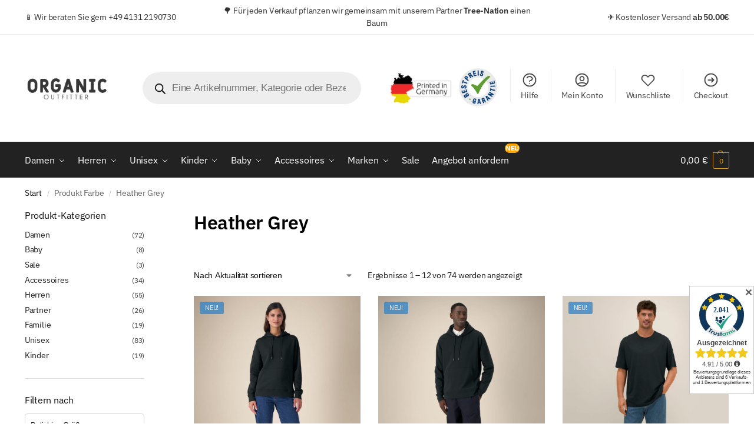

--- FILE ---
content_type: text/html; charset=UTF-8
request_url: https://organic-outfitter.com/farbe/heather-grey/
body_size: 51798
content:
<!doctype html>
<html lang="de">
<head>
<meta charset="UTF-8">
<meta name="viewport" content="height=device-height, width=device-width, initial-scale=1">
<link rel="profile" href="https://gmpg.org/xfn/11">
<link rel="pingback" href="https://organic-outfitter.com/xmlrpc.php">

<meta name='robots' content='index, follow, max-image-preview:large, max-snippet:-1, max-video-preview:-1' />

	<!-- This site is optimized with the Yoast SEO Premium plugin v26.7 (Yoast SEO v26.7) - https://yoast.com/wordpress/plugins/seo/ -->
	<title>Heather Grey Archive - organic-outfitter.com</title>
<link data-rocket-prefetch href="https://www.googletagmanager.com" rel="dns-prefetch">
<link data-rocket-prefetch href="https://widgets.tree-nation.com" rel="dns-prefetch">
<link data-rocket-prefetch href="https://cdn.trustami.com" rel="dns-prefetch"><link rel="preload" data-rocket-preload as="image" href="https://organic-outfitter.com/wp-content/uploads/2026/01/SFM5_STSW268_C002-800x1000.jpg" imagesrcset="https://organic-outfitter.com/wp-content/uploads/2026/01/SFM5_STSW268_C002-800x1000.jpg 800w, https://organic-outfitter.com/wp-content/uploads/2026/01/SFM5_STSW268_C002-240x300.jpg 240w, https://organic-outfitter.com/wp-content/uploads/2026/01/SFM5_STSW268_C002-819x1024.jpg 819w, https://organic-outfitter.com/wp-content/uploads/2026/01/SFM5_STSW268_C002-768x960.jpg 768w, https://organic-outfitter.com/wp-content/uploads/2026/01/SFM5_STSW268_C002-1229x1536.jpg 1229w, https://organic-outfitter.com/wp-content/uploads/2026/01/SFM5_STSW268_C002-990x1238.jpg 990w, https://organic-outfitter.com/wp-content/uploads/2026/01/SFM5_STSW268_C002-441x551.jpg 441w, https://organic-outfitter.com/wp-content/uploads/2026/01/SFM5_STSW268_C002-19x24.jpg 19w, https://organic-outfitter.com/wp-content/uploads/2026/01/SFM5_STSW268_C002-29x36.jpg 29w, https://organic-outfitter.com/wp-content/uploads/2026/01/SFM5_STSW268_C002-38x48.jpg 38w, https://organic-outfitter.com/wp-content/uploads/2026/01/SFM5_STSW268_C002-1200x1500.jpg 1200w, https://organic-outfitter.com/wp-content/uploads/2026/01/SFM5_STSW268_C002-150x188.jpg 150w, https://organic-outfitter.com/wp-content/uploads/2026/01/SFM5_STSW268_C002-64x80.jpg 64w, https://organic-outfitter.com/wp-content/uploads/2026/01/SFM5_STSW268_C002.jpg 1500w" imagesizes="(max-width: 360px) 147px, (max-width: 800px) 100vw, 800px" fetchpriority="high">
	<link rel="canonical" href="https://organic-outfitter.com/farbe/heather-grey/" />
	<link rel="next" href="https://organic-outfitter.com/farbe/heather-grey/page/2/" />
	<meta property="og:locale" content="de_DE" />
	<meta property="og:type" content="article" />
	<meta property="og:title" content="Heather Grey Archive" />
	<meta property="og:url" content="https://organic-outfitter.com/farbe/heather-grey/" />
	<meta property="og:site_name" content="organic-outfitter.com" />
	<meta name="twitter:card" content="summary_large_image" />
	<script type="application/ld+json" class="yoast-schema-graph">{"@context":"https://schema.org","@graph":[{"@type":"CollectionPage","@id":"https://organic-outfitter.com/farbe/heather-grey/","url":"https://organic-outfitter.com/farbe/heather-grey/","name":"Heather Grey Archive - organic-outfitter.com","isPartOf":{"@id":"https://organic-outfitter.com/#website"},"primaryImageOfPage":{"@id":"https://organic-outfitter.com/farbe/heather-grey/#primaryimage"},"image":{"@id":"https://organic-outfitter.com/farbe/heather-grey/#primaryimage"},"thumbnailUrl":"https://organic-outfitter.com/wp-content/uploads/2026/01/SFM5_STSW268_C002.jpg","breadcrumb":{"@id":"https://organic-outfitter.com/farbe/heather-grey/#breadcrumb"},"inLanguage":"de"},{"@type":"ImageObject","inLanguage":"de","@id":"https://organic-outfitter.com/farbe/heather-grey/#primaryimage","url":"https://organic-outfitter.com/wp-content/uploads/2026/01/SFM5_STSW268_C002.jpg","contentUrl":"https://organic-outfitter.com/wp-content/uploads/2026/01/SFM5_STSW268_C002.jpg","width":1500,"height":1875},{"@type":"BreadcrumbList","@id":"https://organic-outfitter.com/farbe/heather-grey/#breadcrumb","itemListElement":[{"@type":"ListItem","position":1,"name":"Startseite","item":"https://organic-outfitter.com/"},{"@type":"ListItem","position":2,"name":"Heather Grey"}]},{"@type":"WebSite","@id":"https://organic-outfitter.com/#website","url":"https://organic-outfitter.com/","name":"organic-outfitter.com","description":"Fairwear &amp; organic clothing","publisher":{"@id":"https://organic-outfitter.com/#organization"},"potentialAction":[{"@type":"SearchAction","target":{"@type":"EntryPoint","urlTemplate":"https://organic-outfitter.com/?s={search_term_string}"},"query-input":{"@type":"PropertyValueSpecification","valueRequired":true,"valueName":"search_term_string"}}],"inLanguage":"de"},{"@type":"Organization","@id":"https://organic-outfitter.com/#organization","name":"Organic-Outfitter","url":"https://organic-outfitter.com/","logo":{"@type":"ImageObject","inLanguage":"de","@id":"https://organic-outfitter.com/#/schema/logo/image/","url":"https://organic-outfitter.com/wp-content/uploads/2022/01/Logo-anthrazit-png.webp","contentUrl":"https://organic-outfitter.com/wp-content/uploads/2022/01/Logo-anthrazit-png.webp","width":187,"height":67,"caption":"Organic-Outfitter"},"image":{"@id":"https://organic-outfitter.com/#/schema/logo/image/"},"sameAs":["https://www.facebook.com/organicoutfitter","https://www.instagram.com/organicoutfitter"]}]}</script>
	<!-- / Yoast SEO Premium plugin. -->


<link rel='dns-prefetch' href='//www.googletagmanager.com' />
<link rel="alternate" type="application/rss+xml" title="organic-outfitter.com &raquo; Feed" href="https://organic-outfitter.com/feed/" />
<link rel="alternate" type="application/rss+xml" title="organic-outfitter.com &raquo; Kommentar-Feed" href="https://organic-outfitter.com/comments/feed/" />
<link rel="alternate" type="application/rss+xml" title="organic-outfitter.com &raquo; Heather Grey Farbe Feed" href="https://organic-outfitter.com/farbe/heather-grey/feed/" />
<style>*,::before,::after{box-sizing:border-box}html{font-family:system-ui,'Segoe UI',Roboto,Helvetica,Arial,sans-serif,'Apple Color Emoji','Segoe UI Emoji';line-height:1.5;-webkit-text-size-adjust:100%;-moz-tab-size:4;-o-tab-size:4;tab-size:4}body{margin:0}strong{font-weight:bolder}button,select{text-transform:none}button,[type='button'],[type='submit']{-webkit-appearance:button}::-moz-focus-inner{border-style:none;padding:0}:-moz-focusring{outline:1px dotted ButtonText}:-moz-ui-invalid{box-shadow:none}::-webkit-inner-spin-button,::-webkit-outer-spin-button{height:auto}[type='search']{-webkit-appearance:textfield;outline-offset:-2px}::-webkit-search-decoration{-webkit-appearance:none}::-webkit-file-upload-button{-webkit-appearance:button;font:inherit}html{-webkit-text-size-adjust:100%;-moz-text-size-adjust:100%;text-size-adjust:100%;overflow-wrap:break-word;scrollbar-gutter:stable}img{display:block;vertical-align:middle}img{display:block;max-width:100%;height:auto}h1,h4{text-wrap:pretty}a,button,input{touch-action:manipulation}body,button,input{-webkit-font-smoothing:antialiased;-moz-osx-font-smoothing:grayscale}h1,h4,p{margin:0}ul{list-style:none;margin:0;padding:0}button::-moz-focus-inner,input::-moz-focus-inner{padding:0;border:0}button{-webkit-appearance:button;background-color:transparent;background-image:none}article,header,main,nav{display:block}a{color:#2c2d33;background-color:transparent;text-decoration:none}a,button,input{touch-action:manipulation}img{max-width:100%;height:auto;border:0;border-radius:0}svg:not(:root){overflow:hidden}input[type=search]::-webkit-search-cancel-button,input[type=search]::-webkit-search-decoration{-webkit-appearance:none}ul{padding:0}p{margin:0 0 1.21575rem}ul{margin:0 0 1.41575em 20px}ul{list-style:disc}strong{font-weight:600}ins{background:0 0;font-weight:400;text-decoration:none}select{max-width:100%}button,input,select{vertical-align:baseline}button{border:none}select{width:100%;padding:0 40px 0 0.7em;padding-right:40px;background:url("data:image/svg+xml;charset=utf8,%3Csvg width='1792' height='1792' xmlns='http://www.w3.org/2000/svg'%3E%3Cg%3E%3Ctitle%3Ebackground%3C/title%3E%3Crect fill='none' id='canvas_background' height='402' width='582' y='-1' x='-1'/%3E%3C/g%3E%3Cg%3E%3Ctitle%3ELayer 1%3C/title%3E%3Cpath fill='%23888' id='svg_1' d='m1408,704q0,26 -19,45l-448,448q-19,19 -45,19t-45,-19l-448,-448q-19,-19 -19,-45t19,-45t45,-19l896,0q26,0 45,19t19,45z'/%3E%3C/g%3E%3C/svg%3E") calc(100% - 12px) 12px no-repeat;margin:0;background-size:15px 15px;-webkit-appearance:none;-moz-appearance:none;appearance:none;outline:0;border:1px solid #d2d6dc;border-radius:0.3rem;box-shadow:0 1px 2px 0 rgba(0,0,0,0.05);height:40px}@media all and (-ms-high-contrast:none),(-ms-high-contrast:active){select{padding-right:0;background-image:none}}.button{display:inline-block;padding:0.8180469716em 1.41575em;border:0;border-color:#43454b;border-radius:4px;font-size:clamp(0.875rem,0.8115rem + 0.2033vw,0.9375rem);outline:0;background:0 0;background-color:#43454b;font-weight:600;text-shadow:none;text-decoration:none;-webkit-appearance:none}input[type="search"]{outline:0;margin-bottom:0;border:1px solid #d2d6dc;border-radius:0.3rem;box-shadow:0 1px 2px 0 rgba(0,0,0,0.05);height:40px;padding:0 0.7em}input[type="search"]{padding-left:43px}input[type="search"]::-webkit-search-decoration{-webkit-appearance:none}input[type="search"]::-moz-placeholder{color:#555}.site-search input[type="search"]{border:0;background:#f8f8f8;border:1px solid #f8f8f8}.site-search form:before{left:15px;top:50%;margin-top:-7px;width:16px;height:16px}.woocommerce-product-search:before{width:18px;height:18px;content:"";display:inline-block;position:absolute;z-index:1;top:0.7em;left:0.8em;background-color:#ccc;-webkit-mask-image:url("data:image/svg+xml;charset=utf8,%3Csvg width='24' height='24' viewBox='0 0 24 24' fill='none' xmlns='http://www.w3.org/2000/svg'%3E%3Cpath d='M21 21L15 15M17 10C17 13.866 13.866 17 10 17C6.13401 17 3 13.866 3 10C3 6.13401 6.13401 3 10 3C13.866 3 17 6.13401 17 10Z' stroke='%234A5568' stroke-width='2' stroke-linecap='round' stroke-linejoin='round'/%3E%3C/svg%3E");mask-image:url("data:image/svg+xml;charset=utf8,%3Csvg width='24' height='24' viewBox='0 0 24 24' fill='none' xmlns='http://www.w3.org/2000/svg'%3E%3Cpath d='M21 21L15 15M17 10C17 13.866 13.866 17 10 17C6.13401 17 3 13.866 3 10C3 6.13401 6.13401 3 10 3C13.866 3 17 6.13401 17 10Z' stroke='%234A5568' stroke-width='2' stroke-linecap='round' stroke-linejoin='round'/%3E%3C/svg%3E");-webkit-mask-position:center;mask-position:center;-webkit-mask-repeat:no-repeat;mask-repeat:no-repeat;-webkit-mask-size:contain;mask-size:contain}h1{margin:0 0 1rem}h4{margin:0 0 0.5rem}p+h4{margin-top:1.2906835em}.alignright{display:inline;margin-top:5px}.alignright{float:right;margin-left:2.5em}.aligncenter{display:block;clear:both;margin:0 auto}@media (max-width:768px){.site{font-size:15px}input,select{font-size:16px}.site h1{font-size:30px;letter-spacing:-0.01em}}@media (min-width:993px){.site-header .col-full{display:flex;flex-wrap:wrap;align-items:center}.site-header{position:relative;z-index:20}.site-header .site-branding{line-height:1}.site-branding .logo{display:inline-block;margin:0}.site-header .custom-logo-link img{width:auto}.site-header .site-search{margin-left:3em;flex-grow:1}.site-search input{padding-top:1.45rem;padding-bottom:1.45rem}.site-header .widget{margin-bottom:0}.site-branding a{color:#111;font-weight:bold}.site-branding p{margin-top:5px;margin-bottom:0;color:#555;font-size:12px}.site-branding .site-description{display:block;margin-top:0.35rem;font-size:0.755em}.main-header{display:flex}}@media (max-width:1060px) and (min-width:993px){body:not(.header-4):not(.header-5) .site-header .site-search{width:100px}}@media (max-width:992px){.main-header{position:relative}.site-branding{display:flex;flex-direction:column;width:100%;height:70px;justify-content:center;align-items:center;text-align:center}.site-header .custom-logo-link img{width:auto}.site-branding p{margin:5px 0 -3px 0;font-size:11px;line-height:1.22;display:none}.site-header .shoptimizer-cart a.cart-contents .amount{display:none}.site-branding button.menu-toggle{position:absolute;left:15px;width:60px;height:30px;padding:0;background-color:transparent;display:block}.menu-toggle .bar{display:block;position:absolute;top:calc(50% - 1px);z-index:0;width:22px;height:2px;opacity:1;background-color:#222;transform:rotate(0deg)}.menu-toggle .bar:nth-child(1){margin-top:-7px}.menu-toggle .bar:nth-child(2){margin-top:-1px}.menu-toggle .bar:nth-child(3){margin-top:5px}.menu-toggle .bar-text{position:absolute;top:0;left:0;margin-top:8px;margin-left:28px;font-size:10px;font-weight:600;letter-spacing:0.03em}.site-header .site-header-cart{position:absolute;z-index:2;right:15px}body:not(.mobile-toggled).sticky-m .site-header{position:sticky;z-index:9;top:0;box-shadow:0 1px 15px rgba(0,0,0,0.08)}}@media (max-width:480px){.site .site-branding p{max-width:240px;line-height:1.2}}footer.copyright .widget:last-child img{width:auto;height:28.5px;margin:0}@media (max-width:992px){footer.copyright .widget:last-child img{display:block;float:none}}@media (min-width:993px){.col-full{box-sizing:content-box;margin-right:auto;margin-left:auto;max-width:1170px;padding-right:2.617924em;padding-left:2.617924em}.col-full:after{display:block;clear:both;content:""}}@media (max-width:992px){.col-full{padding-right:1em;padding-left:1em}}@media (min-width:993px){.right-archives-sidebar #secondary{float:right}.right-archives-sidebar .content-area{float:left}}.site-content{position:relative}@media (min-width:993px){.site-content:after{display:block;visibility:hidden;position:absolute;z-index:5;top:0;left:0;width:100%;height:100%;opacity:0;background:rgba(0,0,0,0.7);content:""}}@media (max-width:992px){.mobile-overlay{visibility:hidden;position:fixed;z-index:101;top:0;left:0;width:100%;height:100%;opacity:0;background:rgba(0,0,0,0.65);background:rgba(52,53,55,0.4);content:""}.close-drawer{color:#fff}}ul.products{display:flex;flex-wrap:wrap;width:calc(100% + 30px);margin-left:-15px;margin-bottom:0;clear:both}ul.products li.product{position:relative;padding-right:15px;padding-left:15px;list-style:none}@media (min-width:993px){body:not(.static-cta-buttons) ul.products li.product{align-self:flex-start}}@media (min-width:993px){ul.products li.product:not(.product-category){padding-bottom:40px}ul.products.columns-3 li.product{float:left;width:33.3053%}}@media (max-width:992px){ul.products{display:grid;grid-template-columns:repeat(2,minmax(10px,1fr));-moz-column-gap:20px;column-gap:20px;row-gap:30px;width:100%;margin-left:0}ul.products li.product{display:flex;flex-direction:column;height:100%;width:100%;padding:0;margin-bottom:0}ul.products li.product .button{margin-top:auto}}.header-widget-region{position:relative;color:#fff;background-color:#dc9814;text-align:center}.header-widget-region .widget{margin:0;padding:1em 0}.header-widget-region .widget p{margin:0;font-size:clamp(0.75rem,0.5938rem + 0.5vw,0.875rem)}@media (max-width:768px){.header-widget-region .widget{padding:0.6em 0;font-size:clamp(0.8125rem,0.749rem + 0.2033vw,0.875rem)}}.woocommerce-breadcrumb{padding-top:0.75rem;padding-bottom:0.75rem;font-size:clamp(0.75rem,0.6547rem + 0.3049vw,0.84375rem);white-space:nowrap;text-overflow:ellipsis;overflow:hidden;color:#666}@media (min-width:993px){.woocommerce-breadcrumb{padding-top:1rem;padding-bottom:1rem}}.woocommerce-breadcrumb a{color:#111}.woocommerce-breadcrumb a:first-of-type:before{display:none}.woocommerce-breadcrumb .breadcrumb-separator{display:inline-block;position:relative;top:-1px;padding:0 0.8em;opacity:0.4;font-size:0.8em}.ajax_add_to_cart.add_to_cart_button:after{position:absolute;top:50%;left:50%;margin-top:-9px;margin-left:-9px;opacity:0;content:"";display:inline-block;width:18px;height:18px;border:1px solid rgba(255,255,255,0.3);border-left-color:#fff;border-radius:50%;vertical-align:middle}@media (max-width:992px){ul.products li.product .button{opacity:1}}@media (min-width:993px){.site-header-cart{line-height:60px;margin-left:auto}.shoptimizer-cart .cart-contents{padding:0;color:#fff}.shoptimizer-cart a.cart-contents .count{position:relative}.site-header .site-header-cart{display:none;width:auto}}.shoptimizer-cart .cart-contents .count{opacity:1;font-size:0.8em}.shoptimizer-cart .cart-contents:after{margin-left:10px}.shoptimizer-cart a.cart-contents .count{display:inline-block;position:relative;width:auto;min-width:28px;height:28px;margin-left:5px;padding:3px;border:1px solid #dc9814;border-bottom-right-radius:3px;border-bottom-left-radius:3px;color:#dc9814;font-size:12px;line-height:22px;text-align:center;letter-spacing:-0.7px}.shoptimizer-cart a.cart-contents .count:after{position:absolute;bottom:90%;left:50%;width:10px;height:6px;margin-bottom:1px;margin-left:-6px;border:1px solid #dc9814;border-bottom:0;border-top-left-radius:99px;border-top-right-radius:99px;content:""}.shoptimizer-cart .cart-contents{display:block;text-decoration:none}.shoptimizer-mini-cart-wrap{overflow:hidden;position:fixed;z-index:102;top:0;right:-420px;left:auto;width:420px;height:100%;background-color:#fff;outline:none}@media (max-width:480px){.shoptimizer-mini-cart-wrap{width:100%;right:-100%}}#ajax-loading{position:absolute;z-index:100;top:0px;left:0px;width:100%;height:100%;background-color:rgba(255,255,255,0.5)}.shoptimizer-loader{display:flex;align-items:center;justify-content:center;width:100%;height:100%}.spinner{width:38px;height:38px;border:1px solid #ccc;border-bottom-color:#111;border-radius:50%;display:inline-block;box-sizing:border-box;animation:rotation 0.8s linear infinite}.cart-drawer-heading{position:absolute;margin:12px 20px;font-size:17px;font-weight:600;color:#111}.shoptimizer-mini-cart-wrap .close-drawer{display:block;position:absolute;top:12.5px;right:16px;width:26px;height:26px;color:#111;padding:0;background:none}.shoptimizer-mini-cart-wrap .close-drawer span{display:flex;width:26px;height:26px}.shoptimizer-mini-cart-wrap .widget_shopping_cart{display:flex;overflow-x:hidden;overflow-y:auto;position:relative;z-index:10;top:auto;left:auto;height:calc(100% - 50px);margin:0;margin-top:50px;padding:0px 20px 0 20px;background:#fff}.shoptimizer-mini-cart-wrap .widget_shopping_cart_content{display:flex;flex-direction:column;width:100%}@media (min-width:993px){body:not(.header-4) .col-full-nav .site-search,.mobile-menu.close-drawer,.menu-toggle,.mobile-extra{display:none}.logo-mark,.logo-mark img{display:inline-block;position:absolute}.menu-primary-menu-container{margin-left:0}.logo-mark{float:left;overflow:hidden;width:0;margin-right:0}.logo-mark img{position:relative;top:-1px;vertical-align:middle}.col-full-nav{width:100%;border-top:1px solid transparent}.shoptimizer-primary-navigation{display:flex}body:not(.header-4).sticky-d .col-full-nav{position:sticky;z-index:10;top:0}.main-navigation ul{margin:0}.main-navigation ul li{display:inline-block}.main-navigation ul li.menu-item>a{display:block}.menu-primary-menu-container>ul>li>a span{position:relative}.menu-primary-menu-container>ul>li>a{padding-right:0.55em;padding-left:0.55em}.menu-primary-menu-container>ul>li:first-child>a{padding-left:0}.main-navigation ul.menu>li.menu-item-has-children{position:relative;text-align:left}.menu-primary-menu-container>ul>li>a span:before{display:block;position:absolute;top:calc(100% + 2px);left:0;width:100%;border-bottom:1px solid #ccc;content:"";transform:scale(0,1);transform-origin:right center}.menu-primary-menu-container>ul>li.menu-item-has-children>a:after{display:inline-block;position:relative;top:1px;margin-left:6px;width:12px;height:12px;content:"";background-color:#fff}.menu-primary-menu-container>ul>li.menu-button>a span{padding:6px 16px;border-radius:30px;color:#fff;background:#444;font-size:13px;font-weight:bold}.menu-primary-menu-container>ul>li.menu-button>a{position:relative;top:-1px}.menu-primary-menu-container>ul>li.menu-button>a span:before{display:none}.main-navigation ul ul{position:absolute}.main-navigation ul.menu>li:not(.full-width)>.sub-menu-wrapper{visibility:hidden;position:absolute;right:0;left:0;opacity:0;transform:scale(0.8)}.main-navigation ul.menu>li:not(.full-width) ul.sub-menu{padding:20px 12px;box-shadow:0 1px 15px rgba(0,0,0,0.08);line-height:1.4;margin:0;width:200px;box-sizing:content-box}.main-navigation ul.menu>li:not(.full-width) a.sub-menu-link{padding:0.3em 0.8em}.main-navigation ul ul li{display:block;position:relative}.main-navigation ul.menu>li:not(.full-width) ul li .sub-menu-wrapper{visibility:hidden;position:absolute;z-index:1;top:-20px;left:220px;opacity:0}.main-navigation ul.menu>li:not(.full-width) ul li.menu-item-has-children>a:after{position:absolute;top:0px;display:inline-block;right:15px;width:13px;height:13px;content:"";background-color:#111;transform:translateX(50%) translateY(50%)}.main-navigation ul li a span strong{color:#fff;background-color:#222;font-size:9px;height:16px;line-height:16px;padding:0px 6px;display:inline-flex;margin-left:7px;position:absolute;top:2.5px;border-radius:3px}.main-navigation ul.menu li.full-width>.sub-menu-wrapper{position:absolute;visibility:hidden;left:0;width:100%;opacity:0;background:#fff;border-top:1px solid #eee}.main-navigation ul.menu li.full-width ul li>.sub-menu-wrapper{position:relative;top:auto;right:auto}.main-navigation ul.menu li.full-width{position:inherit}.main-navigation ul li.full-width .container{max-width:1170px;margin:0 auto;padding:0}.main-navigation ul li.full-width ul{position:inherit}.main-navigation ul li.full-width ul.products{display:block}.main-navigation ul li.full-width>.sub-menu-wrapper>.container>ul.sub-menu{display:flex;justify-content:center;width:100%;padding:40px 0}.main-navigation ul li.full-width>.sub-menu-wrapper>.container>ul.sub-menu>li{display:inline-block;vertical-align:top;float:none;width:23%;padding-right:25px;padding-left:25px;border-left:1px solid #eee;-moz-column-break-inside:avoid;break-inside:avoid}.main-navigation ul li.full-width>.sub-menu-wrapper>.container>ul.sub-menu>li:last-child{border-right:1px solid #eee}.main-navigation ul li.full-width>.sub-menu-wrapper>.container>ul.sub-menu ul{width:100%}.main-navigation ul.menu li.full-width>.sub-menu-wrapper li.menu-item-has-children>a,.main-navigation ul.menu li.full-width>.sub-menu-wrapper li.heading>a{margin-bottom:0.25rem}.main-navigation ul.menu li.full-width li.heading{clear:both;padding-top:15px}.main-navigation ul.menu li.full-width>.sub-menu-wrapper li{margin-bottom:0.25rem}.main-navigation ul.products li.product:not(.product-category):before{display:none}.main-navigation ul.menu li.full-width>.sub-menu-wrapper li.product:not(.product-category){padding-bottom:0}.main-navigation ul.products li.product{padding:0;width:100%}.main-navigation ul.menu li.full-width>.sub-menu-wrapper li a.button{width:100%}.main-navigation ul.menu li.full-width>.sub-menu-wrapper li a.button{position:relative}.main-navigation ul.menu ul li.menu-item-image span{font-size:0px;display:block}.main-navigation ul.menu ul li.menu-item-image img{margin-bottom:0.5rem;border-radius:4px;width:100%}.main-navigation ul.menu ul li.menu-item-image span.sub{font-size:14px;text-align:center;font-weight:600}}.secondary-navigation{display:none}@media (min-width:993px){.secondary-navigation{display:block;float:right;margin-left:auto;padding-left:1.2em}.secondary-navigation .menu{margin-right:-15px}.secondary-navigation ul{margin:0}.secondary-navigation ul li{display:inline-block;position:relative}.secondary-navigation ul li a{position:relative;display:block;padding:0.7em 0.875em 0;color:#111;font-size:14px}.secondary-navigation .menu li:not(.ri) a{padding-top:35px}.secondary-navigation .icon-wrapper{position:absolute;top:0px;left:50%;top:5px;transform:translate(-50%,0%)}.secondary-navigation .icon-wrapper svg{width:28px;height:28px}.secondary-navigation .icon-wrapper svg path{stroke-width:1.5px}.secondary-navigation .menu-item{padding:0 5px;border-left:1px solid #eee}.secondary-navigation .menu-item:first-child{border:0}}@media (max-width:992px){.col-full-nav .logo-mark,.col-full-nav .site-header-cart{display:none}.col-full-nav .shoptimizer-primary-navigation.col-full{padding:0}.main-navigation{padding-top:1rem}.main-navigation ul{list-style:none;margin:0}.main-navigation ul li{position:relative}.menu-primary-menu-container>ul>li>a{display:block;padding:0.35rem 0}.main-navigation ul.menu ul li{position:relative}.main-navigation ul.menu ul li>a{padding:0.15rem 0;display:block}.main-navigation ul.menu .sub-menu-wrapper{margin-top:0.25rem;padding-bottom:1rem;padding-left:0.5rem}.main-navigation ul.menu .sub-menu-wrapper .sub-menu-wrapper{margin-top:0.25rem;padding-bottom:0.5rem;padding-left:0.5rem}.main-navigation ul.menu>li.menu-item-has-children{position:relative}.main-navigation ul.menu .sub-menu-wrapper a.cg-menu-link{width:calc(100% - 40px)}.main-navigation ul.menu li.menu-item-has-children .sub-menu-wrapper{position:fixed;left:-99999px;opacity:0;transform:translateX(-10px)}.main-navigation ul.menu li.menu-item-has-children:not(.dropdown-open) .sub-menu-wrapper{display:block}.main-navigation ul.menu li.menu-item-has-children.dropdown-open>.sub-menu-wrapper{position:inherit;left:auto;opacity:1;transform:translateX(0)}.site-search{display:none}.col-full-nav .site-search{display:block;padding-top:20px;position:relative;z-index:4}.main-navigation ul.menu li.menu-item-has-children span.caret{display:flex;position:absolute;z-index:3;top:0px;right:0;width:30px;justify-content:center;align-items:center}.main-navigation ul.menu li.menu-item-has-children li.menu-item-has-children.dropdown-open>span.caret{transform:rotate(180deg)}.main-navigation ul.menu li.menu-item-has-children span.caret:after{display:inline-flex;width:20px;height:20px;background-color:#111;content:""}.main-navigation ul.menu li.menu-item-has-children span.caret{height:35px}.main-navigation ul.menu li.menu-item-has-children li.menu-item-has-children span.caret{height:27px;opacity:0.5}.main-navigation ul.menu li.full-width>.sub-menu-wrapper li.menu-item-has-children>a+span.caret{height:24px}.main-navigation ul.menu li.full-width>.sub-menu-wrapper li.heading>a.sub-menu-link{margin-top:0.5rem}.main-navigation ul li a span strong{position:absolute;color:#fff;background-color:#222;font-size:9px;height:16px;line-height:16px;padding:0px 6px;display:inline-flex;margin-left:7px;margin-top:3.5px;border-radius:2px}.main-navigation ul.products{grid-template-columns:repeat(1,minmax(10px,1fr));padding-right:0.5rem;margin-top:1.15rem;margin-bottom:1.5rem}.main-navigation ul.products li.product .button{margin-top:0;opacity:1}.main-navigation ul.menu ul li.menu-item-image{margin-top:0.5rem;margin-bottom:1rem}.main-navigation ul.menu .sub-menu-wrapper li.menu-item-image a.cg-menu-link{width:100%;padding-right:0.5rem}.main-navigation ul.menu ul li.menu-item-image span{font-size:0px;display:block}.main-navigation ul.menu ul li.menu-item-image img{margin-bottom:0.5rem;border-radius:4px;width:100%}.main-navigation ul.menu ul li.menu-item-image span.sub{font-size:13px;text-align:center;font-weight:600}.mobile-extra{padding:1rem 0 2rem 0}.mobile-extra .widget{margin-bottom:0}.mobile-extra .heading{margin-top:0;margin-bottom:0.25rem;padding:1rem 0 0 0;opacity:0.6;font-size:11px;letter-spacing:1px;text-transform:uppercase;font-weight:normal}.mobile-extra ul,.mobile-extra .widget p{margin:0;padding:0}.mobile-extra ul li{margin-bottom:0.35rem}.mobile-extra a{font-size:14px}.mobile-extra .review{text-align:center;border-top:1px solid #e2e2e2;padding-top:30px;font-size:14px;line-height:1.5;margin:30px 0 0 0}.mobile-extra .review::before{display:block;font-size:12px;letter-spacing:3px;content:"\2605\2605\2605\2605\2605";margin-bottom:5px;color:#ee9e13}.mobile-extra .review strong{display:block;margin-top:0.5rem;font-size:11px;letter-spacing:1px;text-transform:uppercase}.mobile-extra .review .button{margin-top:20px;display:block;font-weight:bold;color:#fff}.col-full-nav{position:fixed;z-index:102;padding:0 15px;top:0;bottom:0;height:100%;left:-300px;width:300px;min-height:100vh;min-height:-moz-available;min-height:fill-available;min-height:-webkit-fill-available;max-height:100vh;overflow-y:auto;overflow-x:hidden;background:#fff;overscroll-behavior:contain;-webkit-overflow-scrolling:touch;box-shadow:0 0 10 rgba(0,0,0,0.15)}.mobile-menu.close-drawer{visibility:hidden;position:fixed;z-index:999;top:40px;left:310px;padding:0;opacity:0}}@media (min-width:993px){ul.products li.product:not(.product-category):before{visibility:hidden;position:absolute;left:0;opacity:0;background-color:#fff;box-shadow:0 0 10px rgba(0,0,0,0.1);content:"";width:calc(100% + 0px);height:calc(100% + 30px);margin-top:-15px;margin-left:0}}ul.products li.product img{display:block;width:100%;margin:0}.woocommerce-image__wrapper{position:relative;width:100%}.woocommerce-image__wrapper .gallery-image{position:absolute;z-index:-10;top:0;left:0;opacity:0}.woocommerce-card__header{clear:both;padding-top:0.75rem}.woocommerce-card__header *{position:relative}@media (max-width:992px){li.product:not(.product-category) .woocommerce-card__header{display:flex;flex-direction:column;flex:1}}li.product p.product__categories,li.menu-item-product p.product__categories{position:relative;margin-bottom:0.25rem;-webkit-font-smoothing:antialiased;color:#444;line-height:1.4;font-size:clamp(0.625rem,0.5615rem + 0.2033vw,0.6875rem);letter-spacing:0.7px;text-transform:uppercase;margin-bottom:0}li.product p.product__categories a,li.menu-item-product p.product__categories a{color:#444}ul.products li.product .woocommerce-loop-product__title{padding-top:0.25rem;padding-bottom:0.25rem}ul.products li.product .woocommerce-LoopProduct-link{display:block;color:#2c2d33;-webkit-backface-visibility:hidden}@media (max-width:770px){.m-grid-2 ul.products li.product .woocommerce-loop-product__title{font-size:clamp(0.8125rem,0.749rem + 0.2033vw,0.875rem)}}ul.products li.product .price{display:block;margin-bottom:0.75rem;color:#111;font-size:clamp(0.75rem,0.623rem + 0.4065vw,0.875rem)}.price del{color:#72767c;margin-right:0.25rem;font-size:0.85em;font-weight:normal}ul.products li.product .price ins{font-weight:bold}ul.products li.product .button{display:block;position:absolute;z-index:1;bottom:0;width:calc(100% - 30px);height:40px;padding:0;border-radius:4px;opacity:0;font-size:clamp(0.75rem,0.623rem + 0.4065vw,0.875rem);font-weight:600;line-height:40px;text-align:center}@media (max-width:992px){ul.products li.product .button,ul.products li.product .add_to_cart_button{position:relative;width:100%;opacity:1}}@media (max-width:770px){ul.products li.product .button{padding:8px 12px;height:auto;line-height:inherit}}ul.products li.product .product-label{display:flex;flex-flow:row wrap;justify-content:center}.product-label{position:absolute;z-index:1;top:-5px;left:5px;min-width:46px;max-width:50%;min-height:46px;align-items:center;padding:5px 7px;border-radius:35px;color:#fff;background-color:#3bb54a;font-size:12px;letter-spacing:0.4px;text-transform:uppercase;word-break:break-all}.product-label.type-bubble{top:10px;left:10px;z-index:1;min-width:inherit;min-height:inherit;font-size:11px;border-radius:3px;padding:3px 6px;line-height:15px}@media (max-width:992px){.woocommerce-image__wrapper .gallery-image{position:relative;opacity:1;z-index:inherit}.shoptimizer-plp-carousel-container{display:flex;width:100%;height:100%;overflow-x:scroll;scroll-snap-type:x mandatory;-webkit-overflow-scrolling:touch;scroll-behavior:smooth;scrollbar-width:none}.shoptimizer-plp-carousel-container .shoptimizer-plp-image-wrapper{display:flex;width:calc(200%)}.shoptimizer-plp-carousel-container img{width:100%;height:100%;scroll-snap-align:center;-o-object-fit:cover;object-fit:cover;flex-shrink:0}.woocommerce-image__wrapper .shoptimizer-plp-carousel--pagination{display:none}.shoptimizer-plp-carousel--pagination{position:absolute;bottom:5px;left:50%;transform:translateX(-50%);display:flex;justify-content:center;align-items:center}.shoptimizer-plp-carousel--dot{height:6px;width:6px;margin:0 2px;background-color:#fff;border:1px solid #111;border-radius:50%;display:inline-block}.shoptimizer-plp-carousel--dot.active{background-color:#111}}.col-full.topbar-wrapper{max-width:100%;border-bottom:1px solid #eee}.top-bar form{margin:0}.top-bar select{font-size:13px;height:26px;background-size:12px 12px;background-position:calc(100% - 7px)}.top-bar .col-full{display:flex;padding:0;align-items:center}.top-bar p{margin:0}.top-bar-left{display:flex;flex:1}.top-bar-center{display:flex;justify-content:center;max-width:45%;text-align:center}.top-bar-right{flex:1;display:flex;justify-content:flex-end}@media (max-width:992px){.topbar-wrapper .top-bar{padding:0.6rem 0;font-size:clamp(0.75rem,0.623rem + 0.4065vw,0.875rem)}.top-bar{border-bottom:none}.top-bar select{font-size:13px}.top-bar .col-full{padding:0}}@media (max-width:768px){.col-full.topbar-wrapper.hide-on-mobile{display:none}.top-bar .col-full,.top-bar-left,.top-bar-center,.top-bar-right{display:block;text-align:center;max-width:100%}.top-bar select{margin-top:5px;width:100%}}.widget .widget-title{display:block;margin-bottom:0.65em;color:#111}.widget ul{margin-bottom:0;margin-left:0;list-style:none}@media (min-width:993px){.widget-area{padding-bottom:2rem}}@media (max-width:992px){.widget-area{padding-top:2rem;padding-bottom:1rem}}#secondary .widget{margin-bottom:1.5rem;padding-bottom:1.5rem;border-bottom:1px solid #ddd;display:flex;flex-direction:column}.widget li,.site-content .widget li{margin-bottom:0.4em;font-size:14px;line-height:1.45}.widget-area .widget a{color:#222}.widget_product_search form{position:relative}.widget_product_search input{width:100%}.widget_product_search form button[type="submit"]{clip:rect(1px 1px 1px 1px);position:absolute!important;right:0px}.widget p{margin-bottom:1em;font-size:14px;line-height:1.5}.widget p:last-child{margin-bottom:0}.widget h4{font-size:20px}@media (max-width:992px){.widget-area .textwidget img{max-width:40%}}@keyframes rotation{0%{transform:rotate(0deg)}100%{transform:rotate(360deg)}}.menu-primary-menu-container>ul>li.menu-item-has-children>a:after,.main-navigation ul.menu li.menu-item-has-children span.caret:after{-webkit-mask-image:url("data:image/svg+xml;charset=utf8,%3Csvg width='24' height='24' viewBox='0 0 24 24' fill='none' xmlns='http://www.w3.org/2000/svg'%3E%3Cpath d='M19 9L12 16L5 9' stroke='%234A5568' stroke-width='2' stroke-linecap='round' stroke-linejoin='round'/%3E%3C/svg%3E");mask-image:url("data:image/svg+xml;charset=utf8,%3Csvg width='24' height='24' viewBox='0 0 24 24' fill='none' xmlns='http://www.w3.org/2000/svg'%3E%3Cpath d='M19 9L12 16L5 9' stroke='%234A5568' stroke-width='2' stroke-linecap='round' stroke-linejoin='round'/%3E%3C/svg%3E")}.main-navigation ul.menu>li:not(.full-width) ul li.menu-item-has-children>a:after{-webkit-mask-image:url("data:image/svg+xml;charset=utf8,%3Csvg width='24' height='24' viewBox='0 0 24 24' fill='none' xmlns='http://www.w3.org/2000/svg'%3E%3Cpath d='M9 5L16 12L9 19' stroke='%234A5568' stroke-width='2' stroke-linecap='round' stroke-linejoin='round'/%3E%3C/svg%3E");mask-image:url("data:image/svg+xml;charset=utf8,%3Csvg width='24' height='24' viewBox='0 0 24 24' fill='none' xmlns='http://www.w3.org/2000/svg'%3E%3Cpath d='M9 5L16 12L9 19' stroke='%234A5568' stroke-width='2' stroke-linecap='round' stroke-linejoin='round'/%3E%3C/svg%3E")}.grid article.post a.post-thumbnail:before{-webkit-mask-image:url("data:image/svg+xml;charset=utf8,%3Csvg width='24' height='24' viewBox='0 0 24 24' fill='none' xmlns='http://www.w3.org/2000/svg'%3E%3Cpath d='M14 5L21 12M21 12L14 19M21 12L3 12' stroke='%234A5568' stroke-width='2' stroke-linecap='round' stroke-linejoin='round'/%3E%3C/svg%3E");mask-image:url("data:image/svg+xml;charset=utf8,%3Csvg width='24' height='24' viewBox='0 0 24 24' fill='none' xmlns='http://www.w3.org/2000/svg'%3E%3Cpath d='M14 5L21 12M21 12L14 19M21 12L3 12' stroke='%234A5568' stroke-width='2' stroke-linecap='round' stroke-linejoin='round'/%3E%3C/svg%3E")}.grid article.post a.post-thumbnail:before,.menu-primary-menu-container>ul>li.menu-item-has-children>a:after,.main-navigation ul.menu>li:not(.full-width) ul li.menu-item-has-children>a:after,.main-navigation ul.menu li.menu-item-has-children span.caret:after{-webkit-mask-position:center;mask-position:center;-webkit-mask-repeat:no-repeat;mask-repeat:no-repeat;-webkit-mask-size:contain;mask-size:contain}.sr-only,.screen-reader-text{position:absolute;visibility:hidden;width:1px;height:1px;padding:0;margin:-1px;overflow:hidden;clip:rect(0,0,0,0);white-space:nowrap;border-width:0}@media (max-width:992px){.hide-on-mobile{display:none!important}}</style>        <style id="woocommerce-coupon-box-custom-css" type="text/css"></style>
        <style id="woocommerce-coupon-box-header-font" type="text/css"></style>
        <style id="woocommerce-coupon-box-body-font" type="text/css"></style>
        <style id="woocommerce-coupon-box-custom-input-border-radius" type="text/css"></style>
        <style id="woocommerce-coupon-box-custom-input-color" type="text/css"></style>
        <style id="woocommerce-coupon-box-custom-input-bg-color" type="text/css"></style>

        <style id="woocommerce-coupon-box-email-input-color" type="text/css"></style>
        <style id="woocommerce-coupon-box-email-input-bg-color" type="text/css"></style>
		<style id='wp-img-auto-sizes-contain-inline-css' type='text/css'>
img:is([sizes=auto i],[sizes^="auto," i]){contain-intrinsic-size:3000px 1500px}
/*# sourceURL=wp-img-auto-sizes-contain-inline-css */
</style>
<link rel='stylesheet' id='sbi_styles-css' href='https://organic-outfitter.com/wp-content/plugins/instagram-feed/css/sbi-styles.min.css?ver=6.10.0' type='text/css' media='all' />
<style id='wp-emoji-styles-inline-css' type='text/css'>

	img.wp-smiley, img.emoji {
		display: inline !important;
		border: none !important;
		box-shadow: none !important;
		height: 1em !important;
		width: 1em !important;
		margin: 0 0.07em !important;
		vertical-align: -0.1em !important;
		background: none !important;
		padding: 0 !important;
	}
/*# sourceURL=wp-emoji-styles-inline-css */
</style>
<link rel='stylesheet' id='wp-block-library-css' href='https://organic-outfitter.com/wp-includes/css/dist/block-library/style.min.css?ver=6.9' type='text/css' media='all' />
<link data-minify="1" rel='stylesheet' id='wc-blocks-style-css' href='https://organic-outfitter.com/wp-content/cache/min/1/wp-content/plugins/woocommerce/assets/client/blocks/wc-blocks.css?ver=1768384251' type='text/css' media='all' />
<style id='global-styles-inline-css' type='text/css'>
:root{--wp--preset--aspect-ratio--square: 1;--wp--preset--aspect-ratio--4-3: 4/3;--wp--preset--aspect-ratio--3-4: 3/4;--wp--preset--aspect-ratio--3-2: 3/2;--wp--preset--aspect-ratio--2-3: 2/3;--wp--preset--aspect-ratio--16-9: 16/9;--wp--preset--aspect-ratio--9-16: 9/16;--wp--preset--color--black: #000000;--wp--preset--color--cyan-bluish-gray: #abb8c3;--wp--preset--color--white: #ffffff;--wp--preset--color--pale-pink: #f78da7;--wp--preset--color--vivid-red: #cf2e2e;--wp--preset--color--luminous-vivid-orange: #ff6900;--wp--preset--color--luminous-vivid-amber: #fcb900;--wp--preset--color--light-green-cyan: #7bdcb5;--wp--preset--color--vivid-green-cyan: #00d084;--wp--preset--color--pale-cyan-blue: #8ed1fc;--wp--preset--color--vivid-cyan-blue: #0693e3;--wp--preset--color--vivid-purple: #9b51e0;--wp--preset--gradient--vivid-cyan-blue-to-vivid-purple: linear-gradient(135deg,rgb(6,147,227) 0%,rgb(155,81,224) 100%);--wp--preset--gradient--light-green-cyan-to-vivid-green-cyan: linear-gradient(135deg,rgb(122,220,180) 0%,rgb(0,208,130) 100%);--wp--preset--gradient--luminous-vivid-amber-to-luminous-vivid-orange: linear-gradient(135deg,rgb(252,185,0) 0%,rgb(255,105,0) 100%);--wp--preset--gradient--luminous-vivid-orange-to-vivid-red: linear-gradient(135deg,rgb(255,105,0) 0%,rgb(207,46,46) 100%);--wp--preset--gradient--very-light-gray-to-cyan-bluish-gray: linear-gradient(135deg,rgb(238,238,238) 0%,rgb(169,184,195) 100%);--wp--preset--gradient--cool-to-warm-spectrum: linear-gradient(135deg,rgb(74,234,220) 0%,rgb(151,120,209) 20%,rgb(207,42,186) 40%,rgb(238,44,130) 60%,rgb(251,105,98) 80%,rgb(254,248,76) 100%);--wp--preset--gradient--blush-light-purple: linear-gradient(135deg,rgb(255,206,236) 0%,rgb(152,150,240) 100%);--wp--preset--gradient--blush-bordeaux: linear-gradient(135deg,rgb(254,205,165) 0%,rgb(254,45,45) 50%,rgb(107,0,62) 100%);--wp--preset--gradient--luminous-dusk: linear-gradient(135deg,rgb(255,203,112) 0%,rgb(199,81,192) 50%,rgb(65,88,208) 100%);--wp--preset--gradient--pale-ocean: linear-gradient(135deg,rgb(255,245,203) 0%,rgb(182,227,212) 50%,rgb(51,167,181) 100%);--wp--preset--gradient--electric-grass: linear-gradient(135deg,rgb(202,248,128) 0%,rgb(113,206,126) 100%);--wp--preset--gradient--midnight: linear-gradient(135deg,rgb(2,3,129) 0%,rgb(40,116,252) 100%);--wp--preset--font-size--small: clamp(1rem, 1rem + ((1vw - 0.2rem) * 0.368), 1.2rem);--wp--preset--font-size--medium: clamp(1rem, 1rem + ((1vw - 0.2rem) * 0.92), 1.5rem);--wp--preset--font-size--large: clamp(1.5rem, 1.5rem + ((1vw - 0.2rem) * 0.92), 2rem);--wp--preset--font-size--x-large: clamp(1.5rem, 1.5rem + ((1vw - 0.2rem) * 1.379), 2.25rem);--wp--preset--font-size--x-small: 0.85rem;--wp--preset--font-size--base: clamp(1rem, 1rem + ((1vw - 0.2rem) * 0.46), 1.25rem);--wp--preset--font-size--xx-large: clamp(2rem, 2rem + ((1vw - 0.2rem) * 1.839), 3rem);--wp--preset--font-size--xxx-large: clamp(2.25rem, 2.25rem + ((1vw - 0.2rem) * 3.218), 4rem);--wp--preset--spacing--20: 0.44rem;--wp--preset--spacing--30: 0.67rem;--wp--preset--spacing--40: 1rem;--wp--preset--spacing--50: 1.5rem;--wp--preset--spacing--60: 2.25rem;--wp--preset--spacing--70: 3.38rem;--wp--preset--spacing--80: 5.06rem;--wp--preset--spacing--small: clamp(.25rem, 2.5vw, 0.75rem);--wp--preset--spacing--medium: clamp(1rem, 4vw, 2rem);--wp--preset--spacing--large: clamp(1.25rem, 6vw, 3rem);--wp--preset--spacing--x-large: clamp(3rem, 7vw, 5rem);--wp--preset--spacing--xx-large: clamp(4rem, 9vw, 7rem);--wp--preset--spacing--xxx-large: clamp(5rem, 12vw, 9rem);--wp--preset--spacing--xxxx-large: clamp(6rem, 14vw, 13rem);--wp--preset--shadow--natural: 6px 6px 9px rgba(0, 0, 0, 0.2);--wp--preset--shadow--deep: 12px 12px 50px rgba(0, 0, 0, 0.4);--wp--preset--shadow--sharp: 6px 6px 0px rgba(0, 0, 0, 0.2);--wp--preset--shadow--outlined: 6px 6px 0px -3px rgb(255, 255, 255), 6px 6px rgb(0, 0, 0);--wp--preset--shadow--crisp: 6px 6px 0px rgb(0, 0, 0);--wp--custom--line-height--none: 1;--wp--custom--line-height--tight: 1.1;--wp--custom--line-height--snug: 1.2;--wp--custom--line-height--normal: 1.5;--wp--custom--line-height--relaxed: 1.625;--wp--custom--line-height--loose: 2;--wp--custom--line-height--body: 1.618;}:root { --wp--style--global--content-size: 900px;--wp--style--global--wide-size: 1190px; }:where(body) { margin: 0; }.wp-site-blocks { padding-top: var(--wp--style--root--padding-top); padding-bottom: var(--wp--style--root--padding-bottom); }.has-global-padding { padding-right: var(--wp--style--root--padding-right); padding-left: var(--wp--style--root--padding-left); }.has-global-padding > .alignfull { margin-right: calc(var(--wp--style--root--padding-right) * -1); margin-left: calc(var(--wp--style--root--padding-left) * -1); }.has-global-padding :where(:not(.alignfull.is-layout-flow) > .has-global-padding:not(.wp-block-block, .alignfull)) { padding-right: 0; padding-left: 0; }.has-global-padding :where(:not(.alignfull.is-layout-flow) > .has-global-padding:not(.wp-block-block, .alignfull)) > .alignfull { margin-left: 0; margin-right: 0; }.wp-site-blocks > .alignleft { float: left; margin-right: 2em; }.wp-site-blocks > .alignright { float: right; margin-left: 2em; }.wp-site-blocks > .aligncenter { justify-content: center; margin-left: auto; margin-right: auto; }:where(.wp-site-blocks) > * { margin-block-start: var(--wp--preset--spacing--medium); margin-block-end: 0; }:where(.wp-site-blocks) > :first-child { margin-block-start: 0; }:where(.wp-site-blocks) > :last-child { margin-block-end: 0; }:root { --wp--style--block-gap: var(--wp--preset--spacing--medium); }:root :where(.is-layout-flow) > :first-child{margin-block-start: 0;}:root :where(.is-layout-flow) > :last-child{margin-block-end: 0;}:root :where(.is-layout-flow) > *{margin-block-start: var(--wp--preset--spacing--medium);margin-block-end: 0;}:root :where(.is-layout-constrained) > :first-child{margin-block-start: 0;}:root :where(.is-layout-constrained) > :last-child{margin-block-end: 0;}:root :where(.is-layout-constrained) > *{margin-block-start: var(--wp--preset--spacing--medium);margin-block-end: 0;}:root :where(.is-layout-flex){gap: var(--wp--preset--spacing--medium);}:root :where(.is-layout-grid){gap: var(--wp--preset--spacing--medium);}.is-layout-flow > .alignleft{float: left;margin-inline-start: 0;margin-inline-end: 2em;}.is-layout-flow > .alignright{float: right;margin-inline-start: 2em;margin-inline-end: 0;}.is-layout-flow > .aligncenter{margin-left: auto !important;margin-right: auto !important;}.is-layout-constrained > .alignleft{float: left;margin-inline-start: 0;margin-inline-end: 2em;}.is-layout-constrained > .alignright{float: right;margin-inline-start: 2em;margin-inline-end: 0;}.is-layout-constrained > .aligncenter{margin-left: auto !important;margin-right: auto !important;}.is-layout-constrained > :where(:not(.alignleft):not(.alignright):not(.alignfull)){max-width: var(--wp--style--global--content-size);margin-left: auto !important;margin-right: auto !important;}.is-layout-constrained > .alignwide{max-width: var(--wp--style--global--wide-size);}body .is-layout-flex{display: flex;}.is-layout-flex{flex-wrap: wrap;align-items: center;}.is-layout-flex > :is(*, div){margin: 0;}body .is-layout-grid{display: grid;}.is-layout-grid > :is(*, div){margin: 0;}body{font-family: var(--wp--preset--font-family--primary);--wp--style--root--padding-top: 0;--wp--style--root--padding-right: var(--wp--preset--spacing--medium);--wp--style--root--padding-bottom: 0;--wp--style--root--padding-left: var(--wp--preset--spacing--medium);}a:where(:not(.wp-element-button)){text-decoration: false;}:root :where(.wp-element-button, .wp-block-button__link){background-color: #32373c;border-width: 0;color: #fff;font-family: inherit;font-size: inherit;font-style: inherit;font-weight: inherit;letter-spacing: inherit;line-height: inherit;padding-top: calc(0.667em + 2px);padding-right: calc(1.333em + 2px);padding-bottom: calc(0.667em + 2px);padding-left: calc(1.333em + 2px);text-decoration: none;text-transform: inherit;}.has-black-color{color: var(--wp--preset--color--black) !important;}.has-cyan-bluish-gray-color{color: var(--wp--preset--color--cyan-bluish-gray) !important;}.has-white-color{color: var(--wp--preset--color--white) !important;}.has-pale-pink-color{color: var(--wp--preset--color--pale-pink) !important;}.has-vivid-red-color{color: var(--wp--preset--color--vivid-red) !important;}.has-luminous-vivid-orange-color{color: var(--wp--preset--color--luminous-vivid-orange) !important;}.has-luminous-vivid-amber-color{color: var(--wp--preset--color--luminous-vivid-amber) !important;}.has-light-green-cyan-color{color: var(--wp--preset--color--light-green-cyan) !important;}.has-vivid-green-cyan-color{color: var(--wp--preset--color--vivid-green-cyan) !important;}.has-pale-cyan-blue-color{color: var(--wp--preset--color--pale-cyan-blue) !important;}.has-vivid-cyan-blue-color{color: var(--wp--preset--color--vivid-cyan-blue) !important;}.has-vivid-purple-color{color: var(--wp--preset--color--vivid-purple) !important;}.has-black-background-color{background-color: var(--wp--preset--color--black) !important;}.has-cyan-bluish-gray-background-color{background-color: var(--wp--preset--color--cyan-bluish-gray) !important;}.has-white-background-color{background-color: var(--wp--preset--color--white) !important;}.has-pale-pink-background-color{background-color: var(--wp--preset--color--pale-pink) !important;}.has-vivid-red-background-color{background-color: var(--wp--preset--color--vivid-red) !important;}.has-luminous-vivid-orange-background-color{background-color: var(--wp--preset--color--luminous-vivid-orange) !important;}.has-luminous-vivid-amber-background-color{background-color: var(--wp--preset--color--luminous-vivid-amber) !important;}.has-light-green-cyan-background-color{background-color: var(--wp--preset--color--light-green-cyan) !important;}.has-vivid-green-cyan-background-color{background-color: var(--wp--preset--color--vivid-green-cyan) !important;}.has-pale-cyan-blue-background-color{background-color: var(--wp--preset--color--pale-cyan-blue) !important;}.has-vivid-cyan-blue-background-color{background-color: var(--wp--preset--color--vivid-cyan-blue) !important;}.has-vivid-purple-background-color{background-color: var(--wp--preset--color--vivid-purple) !important;}.has-black-border-color{border-color: var(--wp--preset--color--black) !important;}.has-cyan-bluish-gray-border-color{border-color: var(--wp--preset--color--cyan-bluish-gray) !important;}.has-white-border-color{border-color: var(--wp--preset--color--white) !important;}.has-pale-pink-border-color{border-color: var(--wp--preset--color--pale-pink) !important;}.has-vivid-red-border-color{border-color: var(--wp--preset--color--vivid-red) !important;}.has-luminous-vivid-orange-border-color{border-color: var(--wp--preset--color--luminous-vivid-orange) !important;}.has-luminous-vivid-amber-border-color{border-color: var(--wp--preset--color--luminous-vivid-amber) !important;}.has-light-green-cyan-border-color{border-color: var(--wp--preset--color--light-green-cyan) !important;}.has-vivid-green-cyan-border-color{border-color: var(--wp--preset--color--vivid-green-cyan) !important;}.has-pale-cyan-blue-border-color{border-color: var(--wp--preset--color--pale-cyan-blue) !important;}.has-vivid-cyan-blue-border-color{border-color: var(--wp--preset--color--vivid-cyan-blue) !important;}.has-vivid-purple-border-color{border-color: var(--wp--preset--color--vivid-purple) !important;}.has-vivid-cyan-blue-to-vivid-purple-gradient-background{background: var(--wp--preset--gradient--vivid-cyan-blue-to-vivid-purple) !important;}.has-light-green-cyan-to-vivid-green-cyan-gradient-background{background: var(--wp--preset--gradient--light-green-cyan-to-vivid-green-cyan) !important;}.has-luminous-vivid-amber-to-luminous-vivid-orange-gradient-background{background: var(--wp--preset--gradient--luminous-vivid-amber-to-luminous-vivid-orange) !important;}.has-luminous-vivid-orange-to-vivid-red-gradient-background{background: var(--wp--preset--gradient--luminous-vivid-orange-to-vivid-red) !important;}.has-very-light-gray-to-cyan-bluish-gray-gradient-background{background: var(--wp--preset--gradient--very-light-gray-to-cyan-bluish-gray) !important;}.has-cool-to-warm-spectrum-gradient-background{background: var(--wp--preset--gradient--cool-to-warm-spectrum) !important;}.has-blush-light-purple-gradient-background{background: var(--wp--preset--gradient--blush-light-purple) !important;}.has-blush-bordeaux-gradient-background{background: var(--wp--preset--gradient--blush-bordeaux) !important;}.has-luminous-dusk-gradient-background{background: var(--wp--preset--gradient--luminous-dusk) !important;}.has-pale-ocean-gradient-background{background: var(--wp--preset--gradient--pale-ocean) !important;}.has-electric-grass-gradient-background{background: var(--wp--preset--gradient--electric-grass) !important;}.has-midnight-gradient-background{background: var(--wp--preset--gradient--midnight) !important;}.has-small-font-size{font-size: var(--wp--preset--font-size--small) !important;}.has-medium-font-size{font-size: var(--wp--preset--font-size--medium) !important;}.has-large-font-size{font-size: var(--wp--preset--font-size--large) !important;}.has-x-large-font-size{font-size: var(--wp--preset--font-size--x-large) !important;}.has-x-small-font-size{font-size: var(--wp--preset--font-size--x-small) !important;}.has-base-font-size{font-size: var(--wp--preset--font-size--base) !important;}.has-xx-large-font-size{font-size: var(--wp--preset--font-size--xx-large) !important;}.has-xxx-large-font-size{font-size: var(--wp--preset--font-size--xxx-large) !important;}
/*# sourceURL=global-styles-inline-css */
</style>

<link data-minify="1" rel='stylesheet' id='commercekit-wishlist-css-css' href='https://organic-outfitter.com/wp-content/cache/min/1/wp-content/plugins/commercegurus-commercekit/assets/css/wishlist.css?ver=1768384251' type='text/css' media='all' />
<link data-minify="1" rel='stylesheet' id='wpa-css-css' href='https://organic-outfitter.com/wp-content/cache/min/1/wp-content/plugins/honeypot/includes/css/wpa.css?ver=1768384251' type='text/css' media='all' />
<link data-minify="1" rel='stylesheet' id='menu-image-css' href='https://organic-outfitter.com/wp-content/cache/min/1/wp-content/plugins/menu-image/includes/css/menu-image.css?ver=1768384251' type='text/css' media='all' />
<link data-minify="1" rel='stylesheet' id='dashicons-css' href='https://organic-outfitter.com/wp-content/cache/min/1/wp-includes/css/dashicons.min.css?ver=1768384251' type='text/css' media='all' />
<style id='dashicons-inline-css' type='text/css'>
[data-font="Dashicons"]:before {font-family: 'Dashicons' !important;content: attr(data-icon) !important;speak: none !important;font-weight: normal !important;font-variant: normal !important;text-transform: none !important;line-height: 1 !important;font-style: normal !important;-webkit-font-smoothing: antialiased !important;-moz-osx-font-smoothing: grayscale !important;}
/*# sourceURL=dashicons-inline-css */
</style>
<link rel='stylesheet' id='wcbv-select2-css' href='https://organic-outfitter.com/wp-content/plugins/woocommerce-bulk-variations/assets/css/select2.min.css?ver=4.0.5' type='text/css' media='all' />
<link data-minify="1" rel='stylesheet' id='wcbv-css-css' href='https://organic-outfitter.com/wp-content/cache/min/1/wp-content/plugins/woocommerce-bulk-variations/assets/css/woo-bulk-variations.css?ver=1768384261' type='text/css' media='all' />
<style id='woocommerce-inline-inline-css' type='text/css'>
.woocommerce form .form-row .required { visibility: visible; }
/*# sourceURL=woocommerce-inline-inline-css */
</style>
<link data-minify="1" rel='stylesheet' id='woo-variation-gallery-slider-css' href='https://organic-outfitter.com/wp-content/cache/min/1/wp-content/plugins/woo-variation-gallery/assets/css/slick.min.css?ver=1768384251' type='text/css' media='all' />
<link rel='stylesheet' id='woo-variation-gallery-css' href='https://organic-outfitter.com/wp-content/plugins/woo-variation-gallery/assets/css/frontend.min.css?ver=1751789229' type='text/css' media='all' />
<style id='woo-variation-gallery-inline-css' type='text/css'>
:root {--wvg-thumbnail-item: 4;--wvg-thumbnail-item-gap: 5px;--wvg-single-image-size: 1200px;--wvg-gallery-width: 50%;--wvg-gallery-margin: 30px;}/* Default Width */.woo-variation-product-gallery {max-width: 50% !important;width: 100%;}/* Medium Devices, Desktops *//* Small Devices, Tablets */@media only screen and (max-width: 768px) {.woo-variation-product-gallery {width: 720px;max-width: 100% !important;}}/* Extra Small Devices, Phones */@media only screen and (max-width: 480px) {.woo-variation-product-gallery {width: 480px;max-width: 100% !important;}}
/*# sourceURL=woo-variation-gallery-inline-css */
</style>
<link data-minify="1" rel='stylesheet' id='yith-infs-style-css' href='https://organic-outfitter.com/wp-content/cache/min/1/wp-content/plugins/yith-infinite-scrolling/assets/css/frontend.css?ver=1768384251' type='text/css' media='all' />
<link rel='stylesheet' id='dgwt-wcas-style-css' href='https://organic-outfitter.com/wp-content/plugins/ajax-search-for-woocommerce-premium/assets/css/style.min.css?ver=1.27.1' type='text/css' media='all' />
<link rel="preload" as="style" onload="this.onload=null;this.rel='stylesheet'" id="shoptimizer-main-min-preload-css" href="https://organic-outfitter.com/wp-content/themes/shoptimizer/assets/css/main/main.min.css?ver=2.9.1" type="text/css" media="all" /><noscript><link rel='stylesheet' id='shoptimizer-main-min-css' href='https://organic-outfitter.com/wp-content/themes/shoptimizer/assets/css/main/main.min.css?ver=2.9.1' type='text/css' media='all' />
</noscript><script>!function(n){"use strict";n.loadCSS||(n.loadCSS=function(){});var o=loadCSS.relpreload={};if(o.support=function(){var e;try{e=n.document.createElement("link").relList.supports("preload")}catch(t){e=!1}return function(){return e}}(),o.bindMediaToggle=function(t){var e=t.media||"all";function a(){t.media=e}t.addEventListener?t.addEventListener("load",a):t.attachEvent&&t.attachEvent("onload",a),setTimeout(function(){t.rel="stylesheet",t.media="only x"}),setTimeout(a,3e3)},o.poly=function(){if(!o.support())for(var t=n.document.getElementsByTagName("link"),e=0;e<t.length;e++){var a=t[e];"preload"!==a.rel||"style"!==a.getAttribute("as")||a.getAttribute("data-loadcss")||(a.setAttribute("data-loadcss",!0),o.bindMediaToggle(a))}},!o.support()){o.poly();var t=n.setInterval(o.poly,500);n.addEventListener?n.addEventListener("load",function(){o.poly(),n.clearInterval(t)}):n.attachEvent&&n.attachEvent("onload",function(){o.poly(),n.clearInterval(t)})}"undefined"!=typeof exports?exports.loadCSS=loadCSS:n.loadCSS=loadCSS}("undefined"!=typeof global?global:this);</script><link rel='stylesheet' id='shoptimizer-blog-min-css' href='https://organic-outfitter.com/wp-content/themes/shoptimizer/assets/css/main/blog.min.css?ver=2.9.1' type='text/css' media='all' />
<link rel='stylesheet' id='shoptimizer-blocks-min-css' href='https://organic-outfitter.com/wp-content/themes/shoptimizer/assets/css/main/blocks.min.css?ver=2.9.1' type='text/css' media='all' />
<link data-minify="1" rel='stylesheet' id='shoptimizer-rivolicons-css' href='https://organic-outfitter.com/wp-content/cache/min/1/wp-content/themes/shoptimizer/assets/css/base/rivolicons.css?ver=1768384251' type='text/css' media='all' />
<link data-minify="1" rel='stylesheet' id='shoptimizer-reduced-motion-css' href='https://organic-outfitter.com/wp-content/cache/min/1/wp-content/themes/shoptimizer/assets/css/components/accessibility/reduced-motion.css?ver=1768384251' type='text/css' media='all' />
<link data-minify="1" rel='stylesheet' id='pwb-styles-frontend-css' href='https://organic-outfitter.com/wp-content/cache/min/1/wp-content/plugins/perfect-woocommerce-brands/build/frontend/css/style.css?ver=1768384251' type='text/css' media='all' />
<link rel='stylesheet' id='mollie-applepaydirect-css' href='https://organic-outfitter.com/wp-content/plugins/mollie-payments-for-woocommerce/public/css/mollie-applepaydirect.min.css?ver=1767903677' type='text/css' media='screen' />
<link data-minify="1" rel='stylesheet' id='woocommerce-gzd-layout-css' href='https://organic-outfitter.com/wp-content/cache/min/1/wp-content/plugins/woocommerce-germanized/build/static/layout-styles.css?ver=1768384251' type='text/css' media='all' />
<style id='woocommerce-gzd-layout-inline-css' type='text/css'>
.woocommerce-checkout .shop_table { background-color: #eeeeee; } .product p.deposit-packaging-type { font-size: 1.25em !important; } p.woocommerce-shipping-destination { display: none; }
                .wc-gzd-nutri-score-value-a {
                    background: url(https://organic-outfitter.com/wp-content/plugins/woocommerce-germanized/assets/images/nutri-score-a.svg) no-repeat;
                }
                .wc-gzd-nutri-score-value-b {
                    background: url(https://organic-outfitter.com/wp-content/plugins/woocommerce-germanized/assets/images/nutri-score-b.svg) no-repeat;
                }
                .wc-gzd-nutri-score-value-c {
                    background: url(https://organic-outfitter.com/wp-content/plugins/woocommerce-germanized/assets/images/nutri-score-c.svg) no-repeat;
                }
                .wc-gzd-nutri-score-value-d {
                    background: url(https://organic-outfitter.com/wp-content/plugins/woocommerce-germanized/assets/images/nutri-score-d.svg) no-repeat;
                }
                .wc-gzd-nutri-score-value-e {
                    background: url(https://organic-outfitter.com/wp-content/plugins/woocommerce-germanized/assets/images/nutri-score-e.svg) no-repeat;
                }
            
/*# sourceURL=woocommerce-gzd-layout-inline-css */
</style>
<link data-minify="1" rel='stylesheet' id='mailchimp-wp-style-css' href='https://organic-outfitter.com/wp-content/cache/min/1/wp-content/themes/shoptimizer/inc/compatibility/mailchimp-wp/mailchimp-wp.css?ver=1768384251' type='text/css' media='all' />
<link data-minify="1" rel='stylesheet' id='shoptimizer-germanized-style-css' href='https://organic-outfitter.com/wp-content/cache/min/1/wp-content/themes/shoptimizer/inc/compatibility/germanized/germanized.css?ver=1768384251' type='text/css' media='all' />
<link data-minify="1" rel='stylesheet' id='shoptimizer-wpforms-style-css' href='https://organic-outfitter.com/wp-content/cache/min/1/wp-content/themes/shoptimizer/inc/compatibility/wpforms/wpforms.css?ver=1768384251' type='text/css' media='all' />
<script type="text/template" id="tmpl-variation-template">
	<div class="woocommerce-variation-description">{{{ data.variation.variation_description }}}</div>
	<div class="woocommerce-variation-price">{{{ data.variation.price_html }}}</div>
	<div class="woocommerce-variation-availability">{{{ data.variation.availability_html }}}</div>
</script>
<script type="text/template" id="tmpl-unavailable-variation-template">
	<p role="alert">Dieses Produkt ist leider nicht verfügbar. Bitte wähle eine andere Kombination.</p>
</script>
<script type="text/javascript" src="https://organic-outfitter.com/wp-includes/js/jquery/jquery.min.js?ver=3.7.1" id="jquery-core-js"></script>
<script type="text/javascript" src="https://organic-outfitter.com/wp-includes/js/jquery/jquery-migrate.min.js?ver=3.4.1" id="jquery-migrate-js"></script>
<script type="text/javascript" src="https://organic-outfitter.com/wp-content/plugins/woocommerce/assets/js/jquery-blockui/jquery.blockUI.min.js?ver=2.7.0-wc.10.4.3" id="wc-jquery-blockui-js" data-wp-strategy="defer"></script>
<script type="text/javascript" id="wc-add-to-cart-js-extra">
/* <![CDATA[ */
var wc_add_to_cart_params = {"ajax_url":"/wp-admin/admin-ajax.php","wc_ajax_url":"/?wc-ajax=%%endpoint%%","i18n_view_cart":"Warenkorb anzeigen","cart_url":"https://organic-outfitter.com/warenkorb/","is_cart":"","cart_redirect_after_add":"yes"};
//# sourceURL=wc-add-to-cart-js-extra
/* ]]> */
</script>
<script type="text/javascript" src="https://organic-outfitter.com/wp-content/plugins/woocommerce/assets/js/frontend/add-to-cart.min.js?ver=10.4.3" id="wc-add-to-cart-js" data-wp-strategy="defer"></script>
<script type="text/javascript" src="https://organic-outfitter.com/wp-content/plugins/woocommerce/assets/js/js-cookie/js.cookie.min.js?ver=2.1.4-wc.10.4.3" id="wc-js-cookie-js" defer="defer" data-wp-strategy="defer"></script>
<script type="text/javascript" id="woocommerce-js-extra">
/* <![CDATA[ */
var woocommerce_params = {"ajax_url":"/wp-admin/admin-ajax.php","wc_ajax_url":"/?wc-ajax=%%endpoint%%","i18n_password_show":"Passwort anzeigen","i18n_password_hide":"Passwort ausblenden"};
//# sourceURL=woocommerce-js-extra
/* ]]> */
</script>
<script type="text/javascript" src="https://organic-outfitter.com/wp-content/plugins/woocommerce/assets/js/frontend/woocommerce.min.js?ver=10.4.3" id="woocommerce-js" defer="defer" data-wp-strategy="defer"></script>
<script data-minify="1" type="text/javascript" src="https://organic-outfitter.com/wp-content/cache/min/1/wp-content/plugins/js_composer/assets/js/vendors/woocommerce-add-to-cart.js?ver=1768384251" id="vc_woocommerce-add-to-cart-js-js"></script>
<script type="text/javascript" src="https://organic-outfitter.com/wp-includes/js/underscore.min.js?ver=1.13.7" id="underscore-js"></script>
<script type="text/javascript" id="wp-util-js-extra">
/* <![CDATA[ */
var _wpUtilSettings = {"ajax":{"url":"/wp-admin/admin-ajax.php"}};
//# sourceURL=wp-util-js-extra
/* ]]> */
</script>
<script type="text/javascript" src="https://organic-outfitter.com/wp-includes/js/wp-util.min.js?ver=6.9" id="wp-util-js"></script>
<script type="text/javascript" id="wc-add-to-cart-variation-js-extra">
/* <![CDATA[ */
var wc_add_to_cart_variation_params = {"wc_ajax_url":"/?wc-ajax=%%endpoint%%","i18n_no_matching_variations_text":"Es entsprechen leider keine Produkte deiner Auswahl. Bitte w\u00e4hle eine andere Kombination.","i18n_make_a_selection_text":"Bitte w\u00e4hle die Produktoptionen, bevor du den Artikel in den Warenkorb legst.","i18n_unavailable_text":"Dieses Produkt ist leider nicht verf\u00fcgbar. Bitte w\u00e4hle eine andere Kombination.","i18n_reset_alert_text":"Deine Auswahl wurde zur\u00fcckgesetzt. Bitte w\u00e4hle Produktoptionen aus, bevor du den Artikel in den Warenkorb legst."};
//# sourceURL=wc-add-to-cart-variation-js-extra
/* ]]> */
</script>
<script type="text/javascript" src="https://organic-outfitter.com/wp-content/plugins/woocommerce/assets/js/frontend/add-to-cart-variation.min.js?ver=10.4.3" id="wc-add-to-cart-variation-js" data-wp-strategy="defer"></script>

<!-- Google Tag (gtac.js) durch Site-Kit hinzugefügt -->
<!-- Von Site Kit hinzugefügtes Google-Analytics-Snippet -->
<script type="text/javascript" src="https://www.googletagmanager.com/gtag/js?id=GT-T5MDMLS" id="google_gtagjs-js" async></script>
<script type="text/javascript" id="google_gtagjs-js-after">
/* <![CDATA[ */
window.dataLayer = window.dataLayer || [];function gtag(){dataLayer.push(arguments);}
gtag("set","linker",{"domains":["organic-outfitter.com"]});
gtag("js", new Date());
gtag("set", "developer_id.dZTNiMT", true);
gtag("config", "GT-T5MDMLS");
//# sourceURL=google_gtagjs-js-after
/* ]]> */
</script>
<script type="text/javascript" id="wc-gzd-add-to-cart-variation-js-extra">
/* <![CDATA[ */
var wc_gzd_add_to_cart_variation_params = {"wrapper":".product","price_selector":"p.price","replace_price":"1"};
//# sourceURL=wc-gzd-add-to-cart-variation-js-extra
/* ]]> */
</script>
<script data-minify="1" type="text/javascript" src="https://organic-outfitter.com/wp-content/cache/min/1/wp-content/plugins/woocommerce-germanized/build/static/add-to-cart-variation.js?ver=1768384251" id="wc-gzd-add-to-cart-variation-js" defer="defer" data-wp-strategy="defer"></script>
<script></script><link rel="https://api.w.org/" href="https://organic-outfitter.com/wp-json/" /><link rel="EditURI" type="application/rsd+xml" title="RSD" href="https://organic-outfitter.com/xmlrpc.php?rsd" />
<meta name="generator" content="WordPress 6.9" />
<meta name="generator" content="WooCommerce 10.4.3" />
<script type="text/javascript">
/* <![CDATA[ */
var commercekit_ajs = {"ajax_url":"\/?commercekit-ajax","ajax_nonce":0};
var commercekit_pdp = [];
var commercekit_as = [];
/* ]]> */
</script>
	<meta name="generator" content="Site Kit by Google 1.170.0" />		<style>
			.dgwt-wcas-ico-magnifier,.dgwt-wcas-ico-magnifier-handler{max-width:20px}.dgwt-wcas-search-wrapp{max-width:800px}		</style>
		<!-- Google site verification - Google for WooCommerce -->
<meta name="google-site-verification" content="KTEojqeMjNDKXPfa85WAQMaCTkqSlCaFHIaNNwh9rPo" />
<style type="text/css">
.ckit-badge_wrapper { font-size: 11px; position: absolute; z-index: 1; left: 10px; top: 10px; display: flex; flex-direction: column; align-items: flex-start; }
div.product .ckit-badge_wrapper { font-size: 12px; }
.ckit-badge_wrapper.ckit-badge-summary { position: unset; }
.sale-item.product-label + .ckit-badge_wrapper, .onsale + .ckit-badge_wrapper { top: 36px; }
.ckit-badge { padding: 3px 9px; margin-bottom: 5px; line-height: 15px; text-align: center; border-radius: 3px; opacity: 0.8; pointer-events: none; background: #e24ad3; color: #fff; }
#commercegurus-pdp-gallery-wrapper { position: relative; }
#commercegurus-pdp-gallery-wrapper .ckit-badge_wrapper { z-index: 2; }

/* -- Shoptimizer -- */
.theme-shoptimizer .woocommerce-image__wrapper .product-label.type-circle { left: 10px; }
.theme-shoptimizer .sale-item.product-label.type-circle + .ckit-badge_wrapper { top: 50px; }
/* -- RTL -- */
.rtl .ckit-badge_wrapper {left: auto;right: 10px;}
@media (min-width: 771px) {
	.rtl .cgkit-gallery-vertical-scroll .ckit-badge_wrapper {margin-right: 65px;margin-left: 0;}
	.cgkit-gallery-vertical-left .ckit-badge_wrapper { margin-left: 100px; }
}
@media only screen and (max-width: 992px) and (min-width: 771px) {
	.rtl .cgkit-gallery-vertical-scroll .ckit-badge_wrapper {margin-right: 40px;margin-left: 0;}
}
</style>
			<link rel="preload" href="https://organic-outfitter.com/wp-content/themes/shoptimizer/assets/fonts/Rivolicons-Free.woff2?-uew922" as="font" type="font/woff2" crossorigin="anonymous">
	
	<noscript><style>.woocommerce-product-gallery{ opacity: 1 !important; }</style></noscript>
	<meta name="generator" content="Powered by WPBakery Page Builder - drag and drop page builder for WordPress."/>
<link rel="icon" href="https://organic-outfitter.com/wp-content/uploads/2022/01/cropped-favicon-32x32.png" sizes="32x32" />
<link rel="icon" href="https://organic-outfitter.com/wp-content/uploads/2022/01/cropped-favicon-192x192.png" sizes="192x192" />
<link rel="apple-touch-icon" href="https://organic-outfitter.com/wp-content/uploads/2022/01/cropped-favicon-180x180.png" />
<meta name="msapplication-TileImage" content="https://organic-outfitter.com/wp-content/uploads/2022/01/cropped-favicon-270x270.png" />
		<style type="text/css" id="wp-custom-css">
			/* Direkt nach Slick‑Initialisierung sicherstellen */

/* Aqua */
.select2-container li.select2-results__option[id$="-aqua"]::before,
.wcbv-row .wcbv-selects span[title="Aqua"]::before {
    display: block;
    content: "";
    border: none;
    background-image: url(/media/color_swatches/C724);
    background-size: cover;
    width: 2em;
    height: 2em;
    margin: 0 .4em 0 -.1em;
    border-radius: 2px;
}
.select2-container li.select2-results__option[id$="-aqua"],
.wcbv-row .wcbv-selects span[title="Aqua"] {
    display: flex;
    align-items: center;
}


/* Convoy Grey (Solid) */
.select2-container li.select2-results__option[id$="-convoy-grey-solid"]::before,
.wcbv-row .wcbv-selects span[title="Convoy Grey (Solid)"]::before {
    display: block;
    content: "";
    border: none;
    background-image: url(/media/color_swatches/C080.png);
    background-size: cover;
    width: 2em;
    height: 2em;
    margin: 0 .4em 0 -.1em;
    border-radius: 2px;
}
.select2-container li.select2-results__option[id$="-convoy-grey-solid"],
.wcbv-row .wcbv-selects span[title="Convoy Grey (Solid)"] {
    display: flex;
    align-items: center;
}

/* Dark Olive */
.select2-container li.select2-results__option[id$="-dark-olive"]::before,
.wcbv-row .wcbv-selects span[title="Dark Olive"]::before {
    display: block;
    content: "";
    border: none;
    background-image: url(/media/color_swatches/C109.png);
    background-size: cover;
    width: 2em;
    height: 2em;
    margin: 0 .4em 0 -.1em;
    border-radius: 2px;
}
.select2-container li.select2-results__option[id$="-dark-olive"],
.wcbv-row .wcbv-selects span[title="Dark Olive"] {
    display: flex;
    align-items: center;
}

/* Light Oxford (Heather) */
.select2-container li.select2-results__option[id$="-light-oxford-heather"]::before,
.wcbv-row .wcbv-selects span[title="Light Oxford (Heather)"]::before {
    display: block;
    content: "";
    border: none;
    background-image: url(/media/color_swatches/C250.png);
    background-size: cover;
    width: 2em;
    height: 2em;
    margin: 0 .4em 0 -.1em;
    border-radius: 2px;
}
.select2-container li.select2-results__option[id$="-light-oxford-heather"],
.wcbv-row .wcbv-selects span[title="Light Oxford (Heather)"] {
    display: flex;
    align-items: center;
}

/* Military */
.select2-container li.select2-results__option[id$="-military"]::before,
.wcbv-row .wcbv-selects span[title="Military"]::before {
    display: block;
    content: "";
    border: none;
    background-image: url(/media/color_swatches/C019.png);
    background-size: cover;
    width: 2em;
    height: 2em;
    margin: 0 .4em 0 -.1em;
    border-radius: 2px;
}
.select2-container li.select2-results__option[id$="-military"],
.wcbv-row .wcbv-selects span[title="Military"] {
    display: flex;
    align-items: center;
}

/* Royal */
.select2-container li.select2-results__option[id$="-royal"]::before,
.wcbv-row .wcbv-selects span[title="Royal"]::before {
    display: block;
    content: "";
    border: none;
    background-image: url(/media/color_swatches/C230.png);
    background-size: cover;
    width: 2em;
    height: 2em;
    margin: 0 .4em 0 -.1em;
    border-radius: 2px;
}
.select2-container li.select2-results__option[id$="-royal"],
.wcbv-row .wcbv-selects span[title="Royal"] {
    display: flex;
    align-items: center;
}

/* Teal */
.select2-container li.select2-results__option[id$="-teal"]::before,
.wcbv-row .wcbv-selects span[title="Teal"]::before {
    display: block;
    content: "";
    border: none;
    background-image: url(/media/color_swatches/C060.png);
    background-size: cover;
    width: 2em;
    height: 2em;
    margin: 0 .4em 0 -.1em;
    border-radius: 2px;
}
.select2-container li.select2-results__option[id$="-teal"],
.wcbv-row .wcbv-selects span[title="Teal"] {
    display: flex;
    align-items: center;
}

/* Yellow */
.select2-container li.select2-results__option[id$="-yellow"]::before,
.wcbv-row .wcbv-selects span[title="Yellow"]::before {
    display: block;
    content: "";
    border: none;
    background-image: url(/media/color_swatches/C204.png);
    background-size: cover;
    width: 2em;
    height: 2em;
    margin: 0 .4em 0 -.1em;
    border-radius: 2px;
}
.select2-container li.select2-results__option[id$="-yellow"],
.wcbv-row .wcbv-selects span[title="Yellow"] {
    display: flex;
    align-items: center;
}

/* Dusty Indigo */
.select2-container li.select2-results__option[id$="-dusty-indigo"]::before,
.wcbv-row .wcbv-selects span[title="Dusty Indigo"]::before {
    display: block;
    content: "";
    border: none;
    background-image: url(/media/color_swatches/C053.png);
    background-size: cover;
    width: 2em;
    height: 2em;
    margin: 0 .4em 0 -.1em;
    border-radius: 2px;
}
.select2-container li.select2-results__option[id$="-dusty-indigo"],
.wcbv-row .wcbv-selects span[title="Dusty Indigo"] {
    display: flex;
    align-items: center;
}

/* Dusty Yellow */
.select2-container li.select2-results__option[id$="-dusty-yellow"]::before,
.wcbv-row .wcbv-selects span[title="Dusty Yellow"]::before {
    display: block;
    content: "";
    border: none;
    background-image: url(/media/color_swatches/C356.png);
    background-size: cover;
    width: 2em;
    height: 2em;
    margin: 0 .4em 0 -.1em;
    border-radius: 2px;
}
.select2-container li.select2-results__option[id$="-dusty-yellow"],
.wcbv-row .wcbv-selects span[title="Dusty Yellow"] {
    display: flex;
    align-items: center;
}

/* Charcoal */
.select2-container li.select2-results__option[id$="-charcoal"]::before,
.wcbv-row .wcbv-selects span[title="Charcoal"]::before {
    display: block;
    content: "";
    border: none;
    background-image: url(/media/color_swatches/C135.png);
    background-size: cover;
    width: 2em;
    height: 2em;
    margin: 0 .4em 0 -.1em;
    border-radius: 2px;
}
.select2-container li.select2-results__option[id$="-charcoal"],
.wcbv-row .wcbv-selects span[title="Charcoal"] {
    display: flex;
    align-items: center;
}

/* Sand */
.select2-container li.select2-results__option[id$="-sand"]::before,
.wcbv-row .wcbv-selects span[title="Sand"]::before {
    display: block;
    content: "";
    border: none;
    background-image: url(/media/color_swatches/C028.png);
    background-size: cover;
    width: 2em;
    height: 2em;
    margin: 0 .4em 0 -.1em;
    border-radius: 2px;
}
.select2-container li.select2-results__option[id$="-sand"],
.wcbv-row .wcbv-selects span[title="Sand"] {
    display: flex;
    align-items: center;
}

/* Neutral */
.select2-container li.select2-results__option[id$="-neutral"]::before,
.wcbv-row .wcbv-selects span[title="Neutral"]::before {
    display: block;
    content: "";
    border: none;
    background-image: url(/media/color_swatches/C007.png);
    background-size: cover;
    width: 2em;
    height: 2em;
    margin: 0 .4em 0 -.1em;
    border-radius: 2px;
}
.select2-container li.select2-results__option[id$="-neutral"],
.wcbv-row .wcbv-selects span[title="Neutral"] {
    display: flex;
    align-items: center;
}

/* White - Navy (Striped) */
.select2-container li.select2-results__option[id$="-white-navy"]::before,
.wcbv-row .wcbv-selects span[title="White - Navy (Striped)"]::before {
    display: block;
    content: "";
    border: none;
    background-image: url(/media/color_swatches/navy_white.png);
    background-size: cover;
    width: 2em;
    height: 2em;
    margin: 0 .4em 0 -.1em;
    border-radius: 2px;
}
.select2-container li.select2-results__option[id$="-white-navy"],
.wcbv-row .wcbv-selects span[title="White - Navy (Striped)"] {
    display: flex;
    align-items: center;
}

.woo-variation-gallery-slider.slick-initialized {
  opacity: 1 !important;
  visibility: visible !important;
}
.woo-variation-gallery-slider.slick-loading {
  opacity: 1 !important;
  visibility: visible !important;
}

/* Lime */
.select2-container li.select2-results__option[id$="-lime"]::before,
.wcbv-row .wcbv-selects span[title="Lime"]::before {
    display: block;
    content: "";
    border: none;
    background-image: url(/media/color_swatches/C082.png);
    background-size: cover;
    width: 2em;
    height: 2em;
    margin: 0 .4em 0 -.1em;
    border-radius: 2px;
}
.select2-container li.select2-results__option[id$="-lime"],
.wcbv-row .wcbv-selects span[title="Lime"] {
    display: flex;
    align-items: center;
}

/* Light Blue */
.select2-container li.select2-results__option[id$="-light-blue"]::before,
.wcbv-row .wcbv-selects span[title="Light Blue"]::before {
    display: block;
    content: "";
    border: none;
    background-image: url(/media/color_swatches/C149.png);
    background-size: cover;
    width: 2em;
    height: 2em;
    margin: 0 .4em 0 -.1em;
    border-radius: 2px;
}
.select2-container li.select2-results__option[id$="-light-blue"],
.wcbv-row .wcbv-selects span[title="Light Blue"] {
    display: flex;
    align-items: center;
}

/* Dark Heather */
.select2-container li.select2-results__option[id$="-dark-heather"]::before,
.wcbv-row .wcbv-selects span[title="Dark Heather"]::before {
    display: block;
    content: "";
    border: none;
    background-image: url(/media/color_swatches/C651.png);
    background-size: cover;
    width: 2em;
    height: 2em;
    margin: 0 .4em 0 -.1em;
    border-radius: 2px;
}
.select2-container li.select2-results__option[id$="-dark-heather"],
.wcbv-row .wcbv-selects span[title="Dark Heather"] {
    display: flex;
    align-items: center;
}

/* Bordeaux */
.select2-container li.select2-results__option[id$="-bordeaux"]::before,
.wcbv-row .wcbv-selects span[title="Bordeaux"]::before {
    display: block;
    content: "";
    border: none;
    background-image: url(/media/color_swatches/C244.png);
    background-size: cover;
    width: 2em;
    height: 2em;
    margin: 0 .4em 0 -.1em;
    border-radius: 2px;
}
.select2-container li.select2-results__option[id$="-bordeaux"],
.wcbv-row .wcbv-selects span[title="Bordeaux"] {
    display: flex;
    align-items: center;
}


/* Ash Grey */
.select2-container li.select2-results__option[id$="-ash-grey"]::before,
.wcbv-row .wcbv-selects span[title="Ash Grey"]::before {
    display: block;
    content: "";
    border: none;
    background-image: url(/media/color_swatches/C250.png);
    background-size: cover;
    width: 2em;
    height: 2em;
    margin: 0 .4em 0 -.1em;
    border-radius: 2px;
}
.select2-container li.select2-results__option[id$="-ash-grey"],
.wcbv-row .wcbv-selects span[title="Ash Grey"] {
    display: flex;
    align-items: center;
}

.select2-container li.select2-results__option[id$="-sport-grey"]::before,
.wcbv-row .wcbv-selects span[title="Sport Grey"]::before {
  display: block;
  content: "";
  border: none;
  background-image: url(/media/color_swatches/Sport-Grey.png);
  background-size: cover;
  width: 2em;
  height: 2em;
  margin: 0 .4em 0 -.1em;
  border-radius: 2px;
}

.select2-container li.select2-results__option[id$="-sport-grey"],
.wcbv-row .wcbv-selects span[title="Sport Grey"] {
  display: flex;
  align-items: center;
}


.select2-container li.select2-results__option[id$="-sapphire"]::before,
.wcbv-row .wcbv-selects span[title="Sapphire"]::before {
  display: block;
  content: "";
  border: none;
  background-image: url(/media/color_swatches/sapphire.png);
  background-size: cover;
  width: 2em;
  height: 2em;
  margin: 0 .4em 0 -.1em;
  border-radius: 2px;
}

.select2-container li.select2-results__option[id$="-sapphire"],
.wcbv-row .wcbv-selects span[title="Sapphire"] {
  display: flex;
  align-items: center;
}


.select2-container li.select2-results__option[id$="-misty-grey"]::before,.wcbv-row .wcbv-selects span[title="Misty Grey"]::before{display:block;content:"";border:none;background-image:url(/media/color_swatches/C138.png);background-size:cover;width:2em;height:2em;margin:0 .4em 0 -.1em;border-radius:2px}.select2-container li.select2-results__option[id$="-misty-grey"],.wcbv-row .wcbv-selects span[title="Misty Grey"]{display:flex;align-items:center}
.select2-container li.select2-results__option[id$="-deep-teal"]::before,.wcbv-row .wcbv-selects span[title="Deep Teal"]::before{display:block;content:"";border:none;background-image:url(/media/color_swatches/C136.png);background-size:cover;width:2em;height:2em;margin:0 .4em 0 -.1em;border-radius:2px}.select2-container li.select2-results__option[id$="-deep-teal"],.wcbv-row .wcbv-selects span[title="Deep Teal"]{display:flex;align-items:center}


/* Mocha */
.select2-container li.select2-results__option[id$="-mocha"]::before,.wcbv-row .wcbv-selects span[title="Mocha"]::before{display:block;content:"";border:none;background-image:url(/media/color_swatches/C135.png);background-size:cover;width:2em;height:2em;margin:0 .4em 0 -.1em;border-radius:2px}.select2-container li.select2-results__option[id$="-mocha"],.wcbv-row .wcbv-selects span[title="Mocha"]{display:flex;align-items:center}


/* Lemon Sorbet */
.select2-container li.select2-results__option[id$="-lemon-sorbet"]::before,
.wcbv-row .wcbv-selects span[title="Lemon Sorbet"]::before {
    display: block;
    content: " ";
    border: none;
    background-image: url(/media/color_swatches/C133.png);
    background-size: cover;
    width: 2em;
    height: 2em;
    margin: 0 .4em 0 -.1em;
    border-radius: 2px;
}
.select2-container li.select2-results__option[id$="-lemon-sorbet"],
.wcbv-row .wcbv-selects span[title="Lemon Sorbet"] {
    display: flex;
    align-items: center;
}

/* Violet */
.select2-container li.select2-results__option[id$="-violet"]::before,
.wcbv-row .wcbv-selects span[title="Violet"]::before {
    display: block;
    content: " ";
    border: none;
    background-image: url(/media/color_swatches/C134.png);
    background-size: cover;
    width: 2em;
    height: 2em;
    margin: 0 .4em 0 -.1em;
    border-radius: 2px;
}
.select2-container li.select2-results__option[id$="-violet"],
.wcbv-row .wcbv-selects span[title="Violet"] {
    display: flex;
    align-items: center;
}


.ajax_add_to_cart.add_to_cart_button, .product form.cart .button {
    margin-left: 0;
    width: 100%;
}

span.ckwtl-os-label-text {
    display: none;
}

.shoptimizer-mini-cart-wrap .widget_shopping_cart .woocommerce-mini-cart-item del .amount {
    display: none;
}

.woo-variation-swatches .variable-items-wrapper .variable-item .variable-item-contents{
	width: auto;
}


form.variations_form .variations label {
    width: auto !important;
}

.ajax_add_to_cart.add_to_cart_button, .product form.cart .button {
    margin-bottom: 5px;
}

#customize {
    width: 100%;
    height: 50px;
    margin-left: 0px !important;
		display: flex;
    justify-content: center;
    align-items: center;
		background-color: #dc9814;
}

//**button.single_add_to_cart_button.button.alt {
    margin-bottom: 5px;
}


button.single_add_to_cart_button.button.alt {
    margin-left: 0;
    width: 100%;
}
**//

span.tc-label-text {
    display: none;
}

.tm-quantity-alt {
    display: none;
}

.gallery.gallery-columns-5 .gallery-item {
    width: 20%;
    float: left;
    margin-bottom: 0em;
    padding: 0.2em 0.2em 0.2em 0.2em !important;
}

body:has(:not(.woocommerce-breadcrumb)) .site-content {
    padding-top: 0rem;
}

.wc-gzd-cart-item-thumbnail {
    display: none;
}

.single-product .woocommerce-message {
    margin-bottom: 30px;
}

body.drawer-open::before {
	height: auto !important;
}

body.xoo-cp-popup-active {
    overflow-y: auto;
}

body.drawer-open {
    overflow: auto !important;
}

.xoo-cp-modal.xoo-cp-active {
    display: none;
}

.xoo-cp-opac {
    display: none !important;
}

.page-id-1026500 .below-content {
    display: none;
}
.page-id-7 .below-content {
    display: none;
}

.page-id-8 .below-content {
    display: none;
}

.page-id-8 br {
    display: none;
}
.page-id-9 .below-content {
    display: none;
}

.page-id-1022383 .below-content {
    display: none;
}

a.tm-cart-edit-options {
    display: none !important;
}

.best-price  {
	width: 220px !important;
  margin-top: -9px !important ;	
}

img[data-dominant-color]:not(.has-transparency) {
    background-color: #fff;
}

span.cgkit-fsn-shop-link {
    display: none;
}
.wc-gzd-checkbox-placeholder-legal .woocommerce-gzd-legal-checkbox-text {
    display: block;
    padding-left: 0px;}

.woocommerce-pagination {
visibility: hidden;
}


@media (max-width: 992px){
body.theme-shoptimizer .site-header .custom-logo-link img, body.wp-custom-logo .site-header .custom-logo-link img {
    height: 55px !important;
}}

.menu-item a img
{
width: auto !important;
height: auto !important;
}

/* CSS code for the speech bubble */
.new-icon {
  display: inline-block;
  position: relative;
}

.new-icon::before {
  content: "4";
  display: flex;
  align-items: center;
  justify-content: center;
  position: absolute;
  top: -2px;
  right: -32px;
  width: 20px;
  height: 20px;
  background-color: orange;
  color: white;
  font-weight: bold;
  font-size: 12px;
  border-radius: 12px;
  padding: 4px;
}

/* CSS code for the speech bubble */
@keyframes blink {
  0% { opacity: 1; }
  50% { opacity: 0; }
  100% { opacity: 1; }
}


/* CSS code for the speech bubble */
.new-icon2 {
  display: inline-block;
  position: relative;
}

.new-icon2::before {
    content: "NEU";
    display: flex;
    align-items: center;
    justify-content: center;
    position: absolute;
    top: 2px;
    right: -9px;
    width: 25px;
    height: 16px;
    background-color: orange;
    color: white;
    font-weight: bold;
    font-size: 12px;
    border-radius: 9px;
    padding: 4px;
}

/* CSS-Code für einfache Produkte */
.product-type-simple .single_add_to_cart_button.button.alt {
    width: 78%;
    float: left !important;
    margin-left: 40px;
}

p.wc-apa-button-separator {
	display: none !important;}

a.checkout-button.button.alt {
    border: 0;
    border-radius: 4px;
	margin-bottom: 5px;}

span.tc-price-in-cart {
    display: none;
}

    margin: 20px 0 40px;
    clear: both;
}

.product-options__info__type-icons--safety {
    height: 55px;
}

.product-widget a {
	border-bottom: 0;}


.outofstock .product-widget {
    display: flex;
}

.product-options__delivery__option {
    display: flex;
    flex-flow: row nowrap;
    align-items: center;
}

.product-options__delivery__text {
    font-size: var(--fnt-body-sm);
    font-weight: 500;
    margin-top: 2px;
    margin-bottom: 0;
}

.product-options__delivery__tree-icon {
    height: 45px;
    width: auto;
    margin-right: 11px;
}

@media (max-width: 568px){
.product-options__info {
    display: none !important;
}}

@media (max-width: 568px){
.wcbv-row .wcbv-fields {
    display: flex !important;
}}


.wcbv-fields>.wcbv-selects{
	flex-wrap: unset;
		margin: 0px 2px 0px 2px !important; 

}

.wcbv-actions .wcbv-reset-variations {
    display: none;
}

.pwb-single-product-brands {
    padding-top: 0px;
    padding-bottom: 10px;
}

.product-options__info__type-icons img:not(:last-child) {
    margin-right: 7px;
}

.product-options__info__type-icons--delivery img:first-child {
    width: 40px;
    height: 36px;
}



.product-options__info {
    height: 72px;
    display: flex;
    justify-content: space-between;
}

.product-options__container * {
    scroll-margin-top: 140px;
    scroll-padding-top: 140px;
}

* {
    letter-spacing: -.015em;
}

.product-options__info__devider {
    height: 100%;
    width: 1px;
    background-color: #9a9797;
    margin: 0 25px;
}

.product-options__info__type-text {
    text-align: center;
    margin-bottom: 5px;
}

.product-options__info__type-icons {
    display: flex;
    justify-content: center;
    align-items: center;
    height: 36px;
}

//*
  * .single_add_to_cart_button.button.alt {
  width: 100%;
  float: left !important;
  margin-left: 0px;
}
*//

.wcbv-attributes-head {
    display: flex;
}

.wcbv-price {
    display: none !important;
}
.wcbv-total-price.price {
    display: none !important;
}

li.cat-item.cat-item-1020 {
    display: none;
}


.kategorie_wolke {
	text-align: center;
}

.page-id-15088	nav.woocommerce-breadcrumb {
    display: none;
}
.page-id-15088	h1.entry-title {
    display: none;
}

span.product-out-of-stock {
    display: none;
}
.page-id-1019741 h1.entry-title {
    display: none;
}


span.product-out-of-stock {
    display: none;
}

.wc-gzd-product-name-left {
    display: none !important;
}

.woocommerce-checkout-review-order h3#order_review_heading {
    width: 100%;
}

.wc-gzd-checkbox-placeholder-legal .woocommerce-gzd-legal-checkbox-text {
    display: inherit;
}

.woocommerce-checkout .woocommerce-info {
    margin: 20px 0px 10px;}		</style>
		<style id="kirki-inline-styles">.site-header .custom-logo-link img{height:51px;}.is_stuck .logo-mark{width:160px;}.price ins, .summary .yith-wcwl-add-to-wishlist a:before, .site .commercekit-wishlist a i:before, .commercekit-wishlist-table .price, .commercekit-wishlist-table .price ins, .commercekit-ajs-product-price, .commercekit-ajs-product-price ins, .widget-area .widget.widget_categories a:hover, #secondary .widget ul li a:hover, #secondary.widget-area .widget li.chosen a, .widget-area .widget a:hover, #secondary .widget_recent_comments ul li a:hover, .woocommerce-pagination .page-numbers li .page-numbers.current, div.product p.price, body:not(.mobile-toggled) .main-navigation ul.menu li.full-width.menu-item-has-children ul li.highlight > a, body:not(.mobile-toggled) .main-navigation ul.menu li.full-width.menu-item-has-children ul li.highlight > a:hover, #secondary .widget ins span.amount, #secondary .widget ins span.amount span, .search-results article h2 a:hover{color:#dc9814;}.spinner > div, .widget_price_filter .ui-slider .ui-slider-range, .widget_price_filter .ui-slider .ui-slider-handle, #page .woocommerce-tabs ul.tabs li span, #secondary.widget-area .widget .tagcloud a:hover, .widget-area .widget.widget_product_tag_cloud a:hover, footer .mc4wp-form input[type="submit"], #payment .payment_methods li.woocommerce-PaymentMethod > input[type=radio]:first-child:checked + label:before, #payment .payment_methods li.wc_payment_method > input[type=radio]:first-child:checked + label:before, #shipping_method > li > input[type=radio]:first-child:checked + label:before, ul#shipping_method li:only-child label:before, .image-border .elementor-image:after, ul.products li.product .yith-wcwl-wishlistexistsbrowse a:before, ul.products li.product .yith-wcwl-wishlistaddedbrowse a:before, ul.products li.product .yith-wcwl-add-button a:before, .summary .yith-wcwl-add-to-wishlist a:before, li.product .commercekit-wishlist a em.cg-wishlist-t:before, li.product .commercekit-wishlist a em.cg-wishlist:before, .site .commercekit-wishlist a i:before, .summary .commercekit-wishlist a i.cg-wishlist-t:before, .woocommerce-tabs ul.tabs li a span, .commercekit-atc-tab-links li a span, .main-navigation ul li a span strong, .widget_layered_nav ul.woocommerce-widget-layered-nav-list li.chosen:before{background-color:#dc9814;}.woocommerce-tabs .tabs li a::after, .commercekit-atc-tab-links li a:after{border-color:#dc9814;}a{color:#1e68c4;}a:hover{color:#111;}body{background-color:#ffffff;}.col-full.topbar-wrapper{background-color:#fff;border-bottom-color:#eee;}.top-bar, .top-bar a{color:#323232;}body:not(.header-4) .site-header, .header-4-container{background-color:#fff;}.header-widget-region{background-color:#dc9814;font-size:14px;}.header-widget-region, .header-widget-region a{color:#fff;}.button, .button:hover, .message-inner a.button, .wc-proceed-to-checkout a.button, .wc-proceed-to-checkout .checkout-button.button:hover, .commercekit-wishlist-table button, input[type=submit], ul.products li.product .button, ul.products li.product .added_to_cart, ul.wc-block-grid__products .wp-block-button__link, ul.wc-block-grid__products .wp-block-button__link:hover, .site .widget_shopping_cart a.button.checkout, .woocommerce #respond input#submit.alt, .main-navigation ul.menu ul li a.button, .main-navigation ul.menu ul li a.button:hover, body .main-navigation ul.menu li.menu-item-has-children.full-width > .sub-menu-wrapper li a.button:hover, .main-navigation ul.menu li.menu-item-has-children.full-width > .sub-menu-wrapper li:hover a.added_to_cart, .site div.wpforms-container-full .wpforms-form button[type=submit], .product .cart .single_add_to_cart_button, .woocommerce-cart p.return-to-shop a, .elementor-row .feature p a, .image-feature figcaption span, .wp-element-button.wc-block-cart__submit-button, .wp-element-button.wc-block-components-button.wc-block-components-checkout-place-order-button{color:#fff;}.single-product div.product form.cart .button.added::before, #payment .place-order .button:before, .cart-collaterals .checkout-button:before, .widget_shopping_cart .buttons .checkout:before{background-color:#fff;}.button, input[type=submit], ul.products li.product .button, .commercekit-wishlist-table button, .woocommerce #respond input#submit.alt, .product .cart .single_add_to_cart_button, .widget_shopping_cart a.button.checkout, .main-navigation ul.menu li.menu-item-has-children.full-width > .sub-menu-wrapper li a.added_to_cart, .site div.wpforms-container-full .wpforms-form button[type=submit], ul.products li.product .added_to_cart, ul.wc-block-grid__products .wp-block-button__link, .woocommerce-cart p.return-to-shop a, .elementor-row .feature a, .image-feature figcaption span, .wp-element-button.wc-block-cart__submit-button, .wp-element-button.wc-block-components-button.wc-block-components-checkout-place-order-button{background-color:#3bb54a;}.widget_shopping_cart a.button.checkout{border-color:#3bb54a;}.button:hover, [type="submit"]:hover, .commercekit-wishlist-table button:hover, ul.products li.product .button:hover, #place_order[type="submit"]:hover, body .woocommerce #respond input#submit.alt:hover, .product .cart .single_add_to_cart_button:hover, .main-navigation ul.menu li.menu-item-has-children.full-width > .sub-menu-wrapper li a.added_to_cart:hover, .site div.wpforms-container-full .wpforms-form button[type=submit]:hover, .site div.wpforms-container-full .wpforms-form button[type=submit]:focus, ul.products li.product .added_to_cart:hover, ul.wc-block-grid__products .wp-block-button__link:hover, .widget_shopping_cart a.button.checkout:hover, .woocommerce-cart p.return-to-shop a:hover, .wp-element-button.wc-block-cart__submit-button:hover, .wp-element-button.wc-block-components-button.wc-block-components-checkout-place-order-button:hover{background-color:#009245;}.widget_shopping_cart a.button.checkout:hover{border-color:#009245;}.onsale, .product-label, .wc-block-grid__product-onsale{background-color:#3bb54a;color:#fff;}.content-area .summary .onsale{color:#3bb54a;}.summary .product-label:before, .product-details-wrapper .product-label:before{border-right-color:#3bb54a;}.rtl .product-details-wrapper .product-label:before{border-left-color:#3bb54a;}.entry-content .testimonial-entry-title:after, .cart-summary .widget li strong::before, p.stars.selected a.active::before, p.stars:hover a::before, p.stars.selected a:not(.active)::before{color:#ee9e13;}.star-rating > span:before{background-color:#ee9e13;}header.woocommerce-products-header, .shoptimizer-category-banner{background-color:#efeee3;}.term-description p, .term-description a, .term-description a:hover, .shoptimizer-category-banner h1, .shoptimizer-category-banner .taxonomy-description p{color:#222;}.single-product .site-content .col-full{background-color:#ffffff;}.call-back-feature button{background-color:#dc9814;}.call-back-feature button, .site-content div.call-back-feature button:hover{color:#fff;}ul.checkout-bar:before, .woocommerce-checkout .checkout-bar li.active:after, ul.checkout-bar li.visited:after{background-color:#3bb54a;}.below-content .widget .ri{color:#999;}.below-content .widget svg{stroke:#999;}footer.site-footer, footer.copyright{background-color:#111;color:#ccc;}.site footer.site-footer .widget .widget-title, .site-footer .widget.widget_block h2{color:#fff;}footer.site-footer a:not(.button), footer.copyright a{color:#999;}footer.site-footer a:not(.button):hover, footer.copyright a:hover{color:#fff;}footer.site-footer li a:after{border-color:#fff;}.top-bar{font-size:14px;}.menu-primary-menu-container > ul > li > a span:before, .menu-primary-menu-container > ul > li.nolink > span:before{border-color:#dc9814;}.secondary-navigation .menu a, .ri.menu-item:before, .fa.menu-item:before{color:#404040;}.secondary-navigation .icon-wrapper svg{stroke:#404040;}.shoptimizer-cart a.cart-contents .count, .shoptimizer-cart a.cart-contents .count:after{border-color:#dc9814;}.shoptimizer-cart a.cart-contents .count, .shoptimizer-cart-icon i{color:#dc9814;}.shoptimizer-cart a.cart-contents:hover .count, .shoptimizer-cart a.cart-contents:hover .count{background-color:#dc9814;}.shoptimizer-cart .cart-contents{color:#fff;}.header-widget-region .widget{padding-top:12px;padding-bottom:12px;}.col-full, .single-product .site-content .shoptimizer-sticky-add-to-cart .col-full, body .woocommerce-message, .single-product .site-content .commercekit-sticky-add-to-cart .col-full, .wc-block-components-notice-banner{max-width:1199px;}.product-details-wrapper, .single-product .woocommerce:has(.woocommerce-message), .single-product .woocommerce-Tabs-panel, .single-product .archive-header .woocommerce-breadcrumb, .plp-below.archive.woocommerce .archive-header .woocommerce-breadcrumb, .related.products, .site-content #sspotReviews:not([data-shortcode="1"]), .upsells.products, .composite_summary, .composite_wrap, .wc-prl-recommendations, .yith-wfbt-section.woocommerce{max-width:calc(1199px + 5.2325em);}.main-navigation ul li.menu-item-has-children.full-width .container, .single-product .woocommerce-error{max-width:1199px;}.below-content .col-full, footer .col-full{max-width:calc(1199px + 40px);}body, button, input, select, option, textarea, :root :where(body){font-family:IBM Plex Sans;}:root{font-family:IBM Plex Sans;}.menu-primary-menu-container > ul > li > a, .shoptimizer-cart .cart-contents, .menu-primary-menu-container > ul > li.nolink > span{font-family:IBM Plex Sans;}.main-navigation ul.menu ul li > a, .main-navigation ul.nav-menu ul li > a, .main-navigation ul.menu ul li.nolink{font-family:IBM Plex Sans;}.main-navigation ul.menu li.menu-item-has-children.full-width > .sub-menu-wrapper li.menu-item-has-children > a, .main-navigation ul.menu li.menu-item-has-children.full-width > .sub-menu-wrapper li.heading > a, .main-navigation ul.menu li.menu-item-has-children.full-width > .sub-menu-wrapper li.nolink > span{font-family:IBM Plex Sans;font-size:16px;font-weight:600;color:#111;}.entry-content{font-family:IBM Plex Sans;}h1{font-family:IBM Plex Sans;}h2{font-family:IBM Plex Sans;font-weight:400;}h3{font-family:IBM Plex Sans;}h4{font-family:IBM Plex Sans;}h5{font-family:IBM Plex Sans;}blockquote p{font-family:IBM Plex Sans;}.widget .widget-title, .widget .widgettitle, .widget.widget_block h2{font-family:IBM Plex Sans;}.single-post h1{font-family:IBM Plex Sans;}.term-description, .shoptimizer-category-banner .taxonomy-description{font-family:IBM Plex Sans;}ul.products li.product .woocommerce-loop-product__title, ul.products li.product:not(.product-category) h2, ul.products li.product .woocommerce-loop-product__title, ul.products li.product .woocommerce-loop-product__title, .main-navigation ul.menu ul li.product .woocommerce-loop-product__title a, .wc-block-grid__product .wc-block-grid__product-title{font-family:IBM Plex Sans;font-weight:600;}.summary h1{font-family:IBM Plex Sans;font-weight:600;}body .woocommerce #respond input#submit.alt, body .woocommerce a.button.alt, body .woocommerce button.button.alt, body .woocommerce input.button.alt, .product .cart .single_add_to_cart_button, .shoptimizer-sticky-add-to-cart__content-button a.button, #cgkit-tab-commercekit-sticky-atc-title button, #cgkit-mobile-commercekit-sticky-atc button, .widget_shopping_cart a.button.checkout{font-family:IBM Plex Sans;font-weight:600;letter-spacing:-0.3px;text-transform:none;}@media (min-width: 993px){.is_stuck .primary-navigation.with-logo .menu-primary-menu-container{margin-left:160px;}.header-4 .header-4-container{border-bottom-color:#eee;}.col-full-nav{background-color:#222;}.col-full.main-header{padding-top:30px;padding-bottom:30px;}.menu-primary-menu-container > ul > li > a, .menu-primary-menu-container > ul > li.nolink > span, .site-header-cart, .logo-mark{line-height:60px;}.site-header-cart, .menu-primary-menu-container > ul > li.menu-button{height:60px;}.menu-primary-menu-container > ul > li > a, .menu-primary-menu-container > ul > li.nolink > span{color:#fff;}.main-navigation ul.menu > li.menu-item-has-children > a::after{background-color:#fff;}.menu-primary-menu-container > ul.menu:hover > li > a{opacity:0.65;}.main-navigation ul.menu ul.sub-menu{background-color:#fff;}.main-navigation ul.menu ul li a, .main-navigation ul.nav-menu ul li a{color:#323232;}.main-navigation ul.menu ul li.menu-item:not(.menu-item-image):not(.heading) > a:hover{color:#dc9814;}.shoptimizer-cart-icon svg{stroke:#dc9814;}.shoptimizer-cart a.cart-contents:hover .count{color:#fff;}body.header-4:not(.full-width-header) .header-4-inner, .summary form.cart.commercekit_sticky-atc .commercekit-pdp-sticky-inner, .commercekit-atc-sticky-tabs ul.commercekit-atc-tab-links, .h-ckit-filters.no-woocommerce-sidebar .commercekit-product-filters{max-width:1199px;}#secondary{width:17%;}.content-area{width:76%;}}@media (max-width: 992px){.main-header, .site-branding{height:70px;}.main-header .site-header-cart{top:calc(-14px + 70px / 2);}.sticky-m .mobile-filter, .sticky-m #cgkitpf-horizontal{top:70px;}.sticky-m .commercekit-atc-sticky-tabs{top:calc(70px - 1px);}.m-search-bh.sticky-m .commercekit-atc-sticky-tabs, .m-search-toggled.sticky-m .commercekit-atc-sticky-tabs{top:calc(70px + 60px - 1px);}.m-search-bh.sticky-m .mobile-filter, .m-search-toggled.sticky-m .mobile-filter, .m-search-bh.sticky-m #cgkitpf-horizontal, .m-search-toggled.sticky-m #cgkitpf-horizontal{top:calc(70px + 60px);}.sticky-m .cg-layout-vertical-scroll .cg-thumb-swiper{top:calc(70px + 10px);}body.theme-shoptimizer .site-header .custom-logo-link img, body.wp-custom-logo .site-header .custom-logo-link img{height:22px;}.m-search-bh .site-search, .m-search-toggled .site-search, .site-branding button.menu-toggle, .site-branding button.menu-toggle:hover{background-color:#fff;}.menu-toggle .bar, .shoptimizer-cart a.cart-contents:hover .count{background-color:#111;}.menu-toggle .bar-text, .menu-toggle:hover .bar-text, .shoptimizer-cart a.cart-contents .count{color:#111;}.mobile-search-toggle svg, .shoptimizer-myaccount svg{stroke:#111;}.shoptimizer-cart a.cart-contents:hover .count{background-color:#dc9814;}.shoptimizer-cart a.cart-contents:not(:hover) .count{color:#dc9814;}.shoptimizer-cart-icon svg{stroke:#dc9814;}.shoptimizer-cart a.cart-contents .count, .shoptimizer-cart a.cart-contents .count:after{border-color:#dc9814;}.col-full-nav{background-color:#fff;}.main-navigation ul li a, .menu-primary-menu-container > ul > li.nolink > span, body .main-navigation ul.menu > li.menu-item-has-children > span.caret::after, .main-navigation .woocommerce-loop-product__title, .main-navigation ul.menu li.product, body .main-navigation ul.menu li.menu-item-has-children.full-width>.sub-menu-wrapper li h6 a, body .main-navigation ul.menu li.menu-item-has-children.full-width>.sub-menu-wrapper li h6 a:hover, .main-navigation ul.products li.product .price, body .main-navigation ul.menu li.menu-item-has-children li.menu-item-has-children span.caret, body.mobile-toggled .main-navigation ul.menu li.menu-item-has-children.full-width > .sub-menu-wrapper li p.product__categories a, body.mobile-toggled ul.products li.product p.product__categories a, body li.menu-item-product p.product__categories, main-navigation ul.menu li.menu-item-has-children.full-width > .sub-menu-wrapper li.menu-item-has-children > a, .main-navigation ul.menu li.menu-item-has-children.full-width > .sub-menu-wrapper li.heading > a, .mobile-extra, .mobile-extra h4, .mobile-extra a:not(.button){color:#222;}.main-navigation ul.menu li.menu-item-has-children span.caret::after{background-color:#222;}.main-navigation ul.menu > li.menu-item-has-children.dropdown-open > .sub-menu-wrapper{border-bottom-color:#eee;}}@media (min-width: 992px){.top-bar .textwidget{padding-top:8px;padding-bottom:8px;}}/* cyrillic-ext */
@font-face {
  font-family: 'IBM Plex Sans';
  font-style: normal;
  font-weight: 400;
  font-stretch: 100%;
  font-display: swap;
  src: url(https://organic-outfitter.com/wp-content/fonts/ibm-plex-sans/zYXzKVElMYYaJe8bpLHnCwDKr932-G7dytD-Dmu1syxTKYbABA.woff2) format('woff2');
  unicode-range: U+0460-052F, U+1C80-1C8A, U+20B4, U+2DE0-2DFF, U+A640-A69F, U+FE2E-FE2F;
}
/* cyrillic */
@font-face {
  font-family: 'IBM Plex Sans';
  font-style: normal;
  font-weight: 400;
  font-stretch: 100%;
  font-display: swap;
  src: url(https://organic-outfitter.com/wp-content/fonts/ibm-plex-sans/zYXzKVElMYYaJe8bpLHnCwDKr932-G7dytD-Dmu1syxaKYbABA.woff2) format('woff2');
  unicode-range: U+0301, U+0400-045F, U+0490-0491, U+04B0-04B1, U+2116;
}
/* greek */
@font-face {
  font-family: 'IBM Plex Sans';
  font-style: normal;
  font-weight: 400;
  font-stretch: 100%;
  font-display: swap;
  src: url(https://organic-outfitter.com/wp-content/fonts/ibm-plex-sans/zYXzKVElMYYaJe8bpLHnCwDKr932-G7dytD-Dmu1syxdKYbABA.woff2) format('woff2');
  unicode-range: U+0370-0377, U+037A-037F, U+0384-038A, U+038C, U+038E-03A1, U+03A3-03FF;
}
/* vietnamese */
@font-face {
  font-family: 'IBM Plex Sans';
  font-style: normal;
  font-weight: 400;
  font-stretch: 100%;
  font-display: swap;
  src: url(https://organic-outfitter.com/wp-content/fonts/ibm-plex-sans/zYXzKVElMYYaJe8bpLHnCwDKr932-G7dytD-Dmu1syxRKYbABA.woff2) format('woff2');
  unicode-range: U+0102-0103, U+0110-0111, U+0128-0129, U+0168-0169, U+01A0-01A1, U+01AF-01B0, U+0300-0301, U+0303-0304, U+0308-0309, U+0323, U+0329, U+1EA0-1EF9, U+20AB;
}
/* latin-ext */
@font-face {
  font-family: 'IBM Plex Sans';
  font-style: normal;
  font-weight: 400;
  font-stretch: 100%;
  font-display: swap;
  src: url(https://organic-outfitter.com/wp-content/fonts/ibm-plex-sans/zYXzKVElMYYaJe8bpLHnCwDKr932-G7dytD-Dmu1syxQKYbABA.woff2) format('woff2');
  unicode-range: U+0100-02BA, U+02BD-02C5, U+02C7-02CC, U+02CE-02D7, U+02DD-02FF, U+0304, U+0308, U+0329, U+1D00-1DBF, U+1E00-1E9F, U+1EF2-1EFF, U+2020, U+20A0-20AB, U+20AD-20C0, U+2113, U+2C60-2C7F, U+A720-A7FF;
}
/* latin */
@font-face {
  font-family: 'IBM Plex Sans';
  font-style: normal;
  font-weight: 400;
  font-stretch: 100%;
  font-display: swap;
  src: url(https://organic-outfitter.com/wp-content/fonts/ibm-plex-sans/zYXzKVElMYYaJe8bpLHnCwDKr932-G7dytD-Dmu1syxeKYY.woff2) format('woff2');
  unicode-range: U+0000-00FF, U+0131, U+0152-0153, U+02BB-02BC, U+02C6, U+02DA, U+02DC, U+0304, U+0308, U+0329, U+2000-206F, U+20AC, U+2122, U+2191, U+2193, U+2212, U+2215, U+FEFF, U+FFFD;
}
/* cyrillic-ext */
@font-face {
  font-family: 'IBM Plex Sans';
  font-style: normal;
  font-weight: 600;
  font-stretch: 100%;
  font-display: swap;
  src: url(https://organic-outfitter.com/wp-content/fonts/ibm-plex-sans/zYXzKVElMYYaJe8bpLHnCwDKr932-G7dytD-Dmu1syxTKYbABA.woff2) format('woff2');
  unicode-range: U+0460-052F, U+1C80-1C8A, U+20B4, U+2DE0-2DFF, U+A640-A69F, U+FE2E-FE2F;
}
/* cyrillic */
@font-face {
  font-family: 'IBM Plex Sans';
  font-style: normal;
  font-weight: 600;
  font-stretch: 100%;
  font-display: swap;
  src: url(https://organic-outfitter.com/wp-content/fonts/ibm-plex-sans/zYXzKVElMYYaJe8bpLHnCwDKr932-G7dytD-Dmu1syxaKYbABA.woff2) format('woff2');
  unicode-range: U+0301, U+0400-045F, U+0490-0491, U+04B0-04B1, U+2116;
}
/* greek */
@font-face {
  font-family: 'IBM Plex Sans';
  font-style: normal;
  font-weight: 600;
  font-stretch: 100%;
  font-display: swap;
  src: url(https://organic-outfitter.com/wp-content/fonts/ibm-plex-sans/zYXzKVElMYYaJe8bpLHnCwDKr932-G7dytD-Dmu1syxdKYbABA.woff2) format('woff2');
  unicode-range: U+0370-0377, U+037A-037F, U+0384-038A, U+038C, U+038E-03A1, U+03A3-03FF;
}
/* vietnamese */
@font-face {
  font-family: 'IBM Plex Sans';
  font-style: normal;
  font-weight: 600;
  font-stretch: 100%;
  font-display: swap;
  src: url(https://organic-outfitter.com/wp-content/fonts/ibm-plex-sans/zYXzKVElMYYaJe8bpLHnCwDKr932-G7dytD-Dmu1syxRKYbABA.woff2) format('woff2');
  unicode-range: U+0102-0103, U+0110-0111, U+0128-0129, U+0168-0169, U+01A0-01A1, U+01AF-01B0, U+0300-0301, U+0303-0304, U+0308-0309, U+0323, U+0329, U+1EA0-1EF9, U+20AB;
}
/* latin-ext */
@font-face {
  font-family: 'IBM Plex Sans';
  font-style: normal;
  font-weight: 600;
  font-stretch: 100%;
  font-display: swap;
  src: url(https://organic-outfitter.com/wp-content/fonts/ibm-plex-sans/zYXzKVElMYYaJe8bpLHnCwDKr932-G7dytD-Dmu1syxQKYbABA.woff2) format('woff2');
  unicode-range: U+0100-02BA, U+02BD-02C5, U+02C7-02CC, U+02CE-02D7, U+02DD-02FF, U+0304, U+0308, U+0329, U+1D00-1DBF, U+1E00-1E9F, U+1EF2-1EFF, U+2020, U+20A0-20AB, U+20AD-20C0, U+2113, U+2C60-2C7F, U+A720-A7FF;
}
/* latin */
@font-face {
  font-family: 'IBM Plex Sans';
  font-style: normal;
  font-weight: 600;
  font-stretch: 100%;
  font-display: swap;
  src: url(https://organic-outfitter.com/wp-content/fonts/ibm-plex-sans/zYXzKVElMYYaJe8bpLHnCwDKr932-G7dytD-Dmu1syxeKYY.woff2) format('woff2');
  unicode-range: U+0000-00FF, U+0131, U+0152-0153, U+02BB-02BC, U+02C6, U+02DA, U+02DC, U+0304, U+0308, U+0329, U+2000-206F, U+20AC, U+2122, U+2191, U+2193, U+2212, U+2215, U+FEFF, U+FFFD;
}/* cyrillic-ext */
@font-face {
  font-family: 'IBM Plex Sans';
  font-style: normal;
  font-weight: 400;
  font-stretch: 100%;
  font-display: swap;
  src: url(https://organic-outfitter.com/wp-content/fonts/ibm-plex-sans/zYXzKVElMYYaJe8bpLHnCwDKr932-G7dytD-Dmu1syxTKYbABA.woff2) format('woff2');
  unicode-range: U+0460-052F, U+1C80-1C8A, U+20B4, U+2DE0-2DFF, U+A640-A69F, U+FE2E-FE2F;
}
/* cyrillic */
@font-face {
  font-family: 'IBM Plex Sans';
  font-style: normal;
  font-weight: 400;
  font-stretch: 100%;
  font-display: swap;
  src: url(https://organic-outfitter.com/wp-content/fonts/ibm-plex-sans/zYXzKVElMYYaJe8bpLHnCwDKr932-G7dytD-Dmu1syxaKYbABA.woff2) format('woff2');
  unicode-range: U+0301, U+0400-045F, U+0490-0491, U+04B0-04B1, U+2116;
}
/* greek */
@font-face {
  font-family: 'IBM Plex Sans';
  font-style: normal;
  font-weight: 400;
  font-stretch: 100%;
  font-display: swap;
  src: url(https://organic-outfitter.com/wp-content/fonts/ibm-plex-sans/zYXzKVElMYYaJe8bpLHnCwDKr932-G7dytD-Dmu1syxdKYbABA.woff2) format('woff2');
  unicode-range: U+0370-0377, U+037A-037F, U+0384-038A, U+038C, U+038E-03A1, U+03A3-03FF;
}
/* vietnamese */
@font-face {
  font-family: 'IBM Plex Sans';
  font-style: normal;
  font-weight: 400;
  font-stretch: 100%;
  font-display: swap;
  src: url(https://organic-outfitter.com/wp-content/fonts/ibm-plex-sans/zYXzKVElMYYaJe8bpLHnCwDKr932-G7dytD-Dmu1syxRKYbABA.woff2) format('woff2');
  unicode-range: U+0102-0103, U+0110-0111, U+0128-0129, U+0168-0169, U+01A0-01A1, U+01AF-01B0, U+0300-0301, U+0303-0304, U+0308-0309, U+0323, U+0329, U+1EA0-1EF9, U+20AB;
}
/* latin-ext */
@font-face {
  font-family: 'IBM Plex Sans';
  font-style: normal;
  font-weight: 400;
  font-stretch: 100%;
  font-display: swap;
  src: url(https://organic-outfitter.com/wp-content/fonts/ibm-plex-sans/zYXzKVElMYYaJe8bpLHnCwDKr932-G7dytD-Dmu1syxQKYbABA.woff2) format('woff2');
  unicode-range: U+0100-02BA, U+02BD-02C5, U+02C7-02CC, U+02CE-02D7, U+02DD-02FF, U+0304, U+0308, U+0329, U+1D00-1DBF, U+1E00-1E9F, U+1EF2-1EFF, U+2020, U+20A0-20AB, U+20AD-20C0, U+2113, U+2C60-2C7F, U+A720-A7FF;
}
/* latin */
@font-face {
  font-family: 'IBM Plex Sans';
  font-style: normal;
  font-weight: 400;
  font-stretch: 100%;
  font-display: swap;
  src: url(https://organic-outfitter.com/wp-content/fonts/ibm-plex-sans/zYXzKVElMYYaJe8bpLHnCwDKr932-G7dytD-Dmu1syxeKYY.woff2) format('woff2');
  unicode-range: U+0000-00FF, U+0131, U+0152-0153, U+02BB-02BC, U+02C6, U+02DA, U+02DC, U+0304, U+0308, U+0329, U+2000-206F, U+20AC, U+2122, U+2191, U+2193, U+2212, U+2215, U+FEFF, U+FFFD;
}
/* cyrillic-ext */
@font-face {
  font-family: 'IBM Plex Sans';
  font-style: normal;
  font-weight: 600;
  font-stretch: 100%;
  font-display: swap;
  src: url(https://organic-outfitter.com/wp-content/fonts/ibm-plex-sans/zYXzKVElMYYaJe8bpLHnCwDKr932-G7dytD-Dmu1syxTKYbABA.woff2) format('woff2');
  unicode-range: U+0460-052F, U+1C80-1C8A, U+20B4, U+2DE0-2DFF, U+A640-A69F, U+FE2E-FE2F;
}
/* cyrillic */
@font-face {
  font-family: 'IBM Plex Sans';
  font-style: normal;
  font-weight: 600;
  font-stretch: 100%;
  font-display: swap;
  src: url(https://organic-outfitter.com/wp-content/fonts/ibm-plex-sans/zYXzKVElMYYaJe8bpLHnCwDKr932-G7dytD-Dmu1syxaKYbABA.woff2) format('woff2');
  unicode-range: U+0301, U+0400-045F, U+0490-0491, U+04B0-04B1, U+2116;
}
/* greek */
@font-face {
  font-family: 'IBM Plex Sans';
  font-style: normal;
  font-weight: 600;
  font-stretch: 100%;
  font-display: swap;
  src: url(https://organic-outfitter.com/wp-content/fonts/ibm-plex-sans/zYXzKVElMYYaJe8bpLHnCwDKr932-G7dytD-Dmu1syxdKYbABA.woff2) format('woff2');
  unicode-range: U+0370-0377, U+037A-037F, U+0384-038A, U+038C, U+038E-03A1, U+03A3-03FF;
}
/* vietnamese */
@font-face {
  font-family: 'IBM Plex Sans';
  font-style: normal;
  font-weight: 600;
  font-stretch: 100%;
  font-display: swap;
  src: url(https://organic-outfitter.com/wp-content/fonts/ibm-plex-sans/zYXzKVElMYYaJe8bpLHnCwDKr932-G7dytD-Dmu1syxRKYbABA.woff2) format('woff2');
  unicode-range: U+0102-0103, U+0110-0111, U+0128-0129, U+0168-0169, U+01A0-01A1, U+01AF-01B0, U+0300-0301, U+0303-0304, U+0308-0309, U+0323, U+0329, U+1EA0-1EF9, U+20AB;
}
/* latin-ext */
@font-face {
  font-family: 'IBM Plex Sans';
  font-style: normal;
  font-weight: 600;
  font-stretch: 100%;
  font-display: swap;
  src: url(https://organic-outfitter.com/wp-content/fonts/ibm-plex-sans/zYXzKVElMYYaJe8bpLHnCwDKr932-G7dytD-Dmu1syxQKYbABA.woff2) format('woff2');
  unicode-range: U+0100-02BA, U+02BD-02C5, U+02C7-02CC, U+02CE-02D7, U+02DD-02FF, U+0304, U+0308, U+0329, U+1D00-1DBF, U+1E00-1E9F, U+1EF2-1EFF, U+2020, U+20A0-20AB, U+20AD-20C0, U+2113, U+2C60-2C7F, U+A720-A7FF;
}
/* latin */
@font-face {
  font-family: 'IBM Plex Sans';
  font-style: normal;
  font-weight: 600;
  font-stretch: 100%;
  font-display: swap;
  src: url(https://organic-outfitter.com/wp-content/fonts/ibm-plex-sans/zYXzKVElMYYaJe8bpLHnCwDKr932-G7dytD-Dmu1syxeKYY.woff2) format('woff2');
  unicode-range: U+0000-00FF, U+0131, U+0152-0153, U+02BB-02BC, U+02C6, U+02DA, U+02DC, U+0304, U+0308, U+0329, U+2000-206F, U+20AC, U+2122, U+2191, U+2193, U+2212, U+2215, U+FEFF, U+FFFD;
}/* cyrillic-ext */
@font-face {
  font-family: 'IBM Plex Sans';
  font-style: normal;
  font-weight: 400;
  font-stretch: 100%;
  font-display: swap;
  src: url(https://organic-outfitter.com/wp-content/fonts/ibm-plex-sans/zYXzKVElMYYaJe8bpLHnCwDKr932-G7dytD-Dmu1syxTKYbABA.woff2) format('woff2');
  unicode-range: U+0460-052F, U+1C80-1C8A, U+20B4, U+2DE0-2DFF, U+A640-A69F, U+FE2E-FE2F;
}
/* cyrillic */
@font-face {
  font-family: 'IBM Plex Sans';
  font-style: normal;
  font-weight: 400;
  font-stretch: 100%;
  font-display: swap;
  src: url(https://organic-outfitter.com/wp-content/fonts/ibm-plex-sans/zYXzKVElMYYaJe8bpLHnCwDKr932-G7dytD-Dmu1syxaKYbABA.woff2) format('woff2');
  unicode-range: U+0301, U+0400-045F, U+0490-0491, U+04B0-04B1, U+2116;
}
/* greek */
@font-face {
  font-family: 'IBM Plex Sans';
  font-style: normal;
  font-weight: 400;
  font-stretch: 100%;
  font-display: swap;
  src: url(https://organic-outfitter.com/wp-content/fonts/ibm-plex-sans/zYXzKVElMYYaJe8bpLHnCwDKr932-G7dytD-Dmu1syxdKYbABA.woff2) format('woff2');
  unicode-range: U+0370-0377, U+037A-037F, U+0384-038A, U+038C, U+038E-03A1, U+03A3-03FF;
}
/* vietnamese */
@font-face {
  font-family: 'IBM Plex Sans';
  font-style: normal;
  font-weight: 400;
  font-stretch: 100%;
  font-display: swap;
  src: url(https://organic-outfitter.com/wp-content/fonts/ibm-plex-sans/zYXzKVElMYYaJe8bpLHnCwDKr932-G7dytD-Dmu1syxRKYbABA.woff2) format('woff2');
  unicode-range: U+0102-0103, U+0110-0111, U+0128-0129, U+0168-0169, U+01A0-01A1, U+01AF-01B0, U+0300-0301, U+0303-0304, U+0308-0309, U+0323, U+0329, U+1EA0-1EF9, U+20AB;
}
/* latin-ext */
@font-face {
  font-family: 'IBM Plex Sans';
  font-style: normal;
  font-weight: 400;
  font-stretch: 100%;
  font-display: swap;
  src: url(https://organic-outfitter.com/wp-content/fonts/ibm-plex-sans/zYXzKVElMYYaJe8bpLHnCwDKr932-G7dytD-Dmu1syxQKYbABA.woff2) format('woff2');
  unicode-range: U+0100-02BA, U+02BD-02C5, U+02C7-02CC, U+02CE-02D7, U+02DD-02FF, U+0304, U+0308, U+0329, U+1D00-1DBF, U+1E00-1E9F, U+1EF2-1EFF, U+2020, U+20A0-20AB, U+20AD-20C0, U+2113, U+2C60-2C7F, U+A720-A7FF;
}
/* latin */
@font-face {
  font-family: 'IBM Plex Sans';
  font-style: normal;
  font-weight: 400;
  font-stretch: 100%;
  font-display: swap;
  src: url(https://organic-outfitter.com/wp-content/fonts/ibm-plex-sans/zYXzKVElMYYaJe8bpLHnCwDKr932-G7dytD-Dmu1syxeKYY.woff2) format('woff2');
  unicode-range: U+0000-00FF, U+0131, U+0152-0153, U+02BB-02BC, U+02C6, U+02DA, U+02DC, U+0304, U+0308, U+0329, U+2000-206F, U+20AC, U+2122, U+2191, U+2193, U+2212, U+2215, U+FEFF, U+FFFD;
}
/* cyrillic-ext */
@font-face {
  font-family: 'IBM Plex Sans';
  font-style: normal;
  font-weight: 600;
  font-stretch: 100%;
  font-display: swap;
  src: url(https://organic-outfitter.com/wp-content/fonts/ibm-plex-sans/zYXzKVElMYYaJe8bpLHnCwDKr932-G7dytD-Dmu1syxTKYbABA.woff2) format('woff2');
  unicode-range: U+0460-052F, U+1C80-1C8A, U+20B4, U+2DE0-2DFF, U+A640-A69F, U+FE2E-FE2F;
}
/* cyrillic */
@font-face {
  font-family: 'IBM Plex Sans';
  font-style: normal;
  font-weight: 600;
  font-stretch: 100%;
  font-display: swap;
  src: url(https://organic-outfitter.com/wp-content/fonts/ibm-plex-sans/zYXzKVElMYYaJe8bpLHnCwDKr932-G7dytD-Dmu1syxaKYbABA.woff2) format('woff2');
  unicode-range: U+0301, U+0400-045F, U+0490-0491, U+04B0-04B1, U+2116;
}
/* greek */
@font-face {
  font-family: 'IBM Plex Sans';
  font-style: normal;
  font-weight: 600;
  font-stretch: 100%;
  font-display: swap;
  src: url(https://organic-outfitter.com/wp-content/fonts/ibm-plex-sans/zYXzKVElMYYaJe8bpLHnCwDKr932-G7dytD-Dmu1syxdKYbABA.woff2) format('woff2');
  unicode-range: U+0370-0377, U+037A-037F, U+0384-038A, U+038C, U+038E-03A1, U+03A3-03FF;
}
/* vietnamese */
@font-face {
  font-family: 'IBM Plex Sans';
  font-style: normal;
  font-weight: 600;
  font-stretch: 100%;
  font-display: swap;
  src: url(https://organic-outfitter.com/wp-content/fonts/ibm-plex-sans/zYXzKVElMYYaJe8bpLHnCwDKr932-G7dytD-Dmu1syxRKYbABA.woff2) format('woff2');
  unicode-range: U+0102-0103, U+0110-0111, U+0128-0129, U+0168-0169, U+01A0-01A1, U+01AF-01B0, U+0300-0301, U+0303-0304, U+0308-0309, U+0323, U+0329, U+1EA0-1EF9, U+20AB;
}
/* latin-ext */
@font-face {
  font-family: 'IBM Plex Sans';
  font-style: normal;
  font-weight: 600;
  font-stretch: 100%;
  font-display: swap;
  src: url(https://organic-outfitter.com/wp-content/fonts/ibm-plex-sans/zYXzKVElMYYaJe8bpLHnCwDKr932-G7dytD-Dmu1syxQKYbABA.woff2) format('woff2');
  unicode-range: U+0100-02BA, U+02BD-02C5, U+02C7-02CC, U+02CE-02D7, U+02DD-02FF, U+0304, U+0308, U+0329, U+1D00-1DBF, U+1E00-1E9F, U+1EF2-1EFF, U+2020, U+20A0-20AB, U+20AD-20C0, U+2113, U+2C60-2C7F, U+A720-A7FF;
}
/* latin */
@font-face {
  font-family: 'IBM Plex Sans';
  font-style: normal;
  font-weight: 600;
  font-stretch: 100%;
  font-display: swap;
  src: url(https://organic-outfitter.com/wp-content/fonts/ibm-plex-sans/zYXzKVElMYYaJe8bpLHnCwDKr932-G7dytD-Dmu1syxeKYY.woff2) format('woff2');
  unicode-range: U+0000-00FF, U+0131, U+0152-0153, U+02BB-02BC, U+02C6, U+02DA, U+02DC, U+0304, U+0308, U+0329, U+2000-206F, U+20AC, U+2122, U+2191, U+2193, U+2212, U+2215, U+FEFF, U+FFFD;
}</style><noscript><style> .wpb_animate_when_almost_visible { opacity: 1; }</style></noscript><noscript><style id="rocket-lazyload-nojs-css">.rll-youtube-player, [data-lazy-src]{display:none !important;}</style></noscript>
<link data-minify="1" rel='stylesheet' id='wc-stripe-blocks-checkout-style-css' href='https://organic-outfitter.com/wp-content/cache/min/1/wp-content/plugins/woocommerce-gateway-stripe/build/upe-blocks.css?ver=1768384251' type='text/css' media='all' />
<link data-minify="1" rel='stylesheet' id='select2-css' href='https://organic-outfitter.com/wp-content/cache/min/1/wp-content/plugins/woocommerce/assets/css/select2.css?ver=1768384268' type='text/css' media='all' />
<style id="rocket-lazyrender-inline-css">[data-wpr-lazyrender] {content-visibility: auto;}</style><meta name="generator" content="WP Rocket 3.20.3" data-wpr-features="wpr_minify_js wpr_lazyload_images wpr_preconnect_external_domains wpr_automatic_lazy_rendering wpr_oci wpr_image_dimensions wpr_minify_css wpr_preload_links wpr_desktop" /></head>

<body class="archive tax-pa_farbe term-heather-grey term-200 wp-custom-logo wp-theme-shoptimizer theme-shoptimizer woocommerce woocommerce-page woocommerce-no-js woo-variation-gallery woo-variation-gallery-theme-shoptimizer woo-variation-gallery-pro sticky-m m-grid-2 wc-active product-align-left left-woocommerce-sidebar wcbv-product wpb-js-composer js-comp-ver-7.3 vc_responsive">


<button class="mobile-menu close-drawer" aria-label="Close menu">
				<span aria-hidden="true">
					<svg xmlns="http://www.w3.org/2000/svg" fill="none" viewBox="0 0 24 24" stroke="currentColor" stroke-width="1.5"><path stroke-linecap="round" stroke-linejoin="round" d="M6 18L18 6M6 6l12 12"></path></svg>
				</span>
		</button>
<div  id="page" class="hfeed site">

			<a class="skip-link screen-reader-text" href="#site-navigation">Skip to navigation</a>
		<a class="skip-link screen-reader-text" href="#content">Skip to content</a>
				<div  tabindex="-1" id="shoptimizerCartDrawer" class="shoptimizer-mini-cart-wrap" role="dialog" aria-label="Cart drawer">
			<div  id="ajax-loading">
				<div class="shoptimizer-loader">
					<div class="spinner">
					<div class="bounce1"></div>
					<div class="bounce2"></div>
					<div class="bounce3"></div>
					</div>
				</div>
			</div>
			<div  class="cart-drawer-heading">Warenkorb</div>
			<button type="button" aria-label="Close drawer" class="close-drawer">
				<span aria-hidden="true">
					<svg xmlns="http://www.w3.org/2000/svg" fill="none" viewBox="0 0 24 24" stroke="currentColor" stroke-width="1"><path stroke-linecap="round" stroke-linejoin="round" d="M6 18L18 6M6 6l12 12"></path></svg>
				</span>
			</button>

				<div  class="widget woocommerce widget_shopping_cart"><div class="widget_shopping_cart_content"></div></div>
			</div>

			
	
		
					<div  class="col-full topbar-wrapper hide-on-mobile">
				
			<div  class="top-bar">
				<div  class="col-full">
					<div class="widget_text top-bar-left  widget_custom_html"><div class="textwidget custom-html-widget"><p>📱&nbsp;<a href="tel:+49-4131-2190730">Wir beraten Sie gern +49 4131 2190730</a></p></div></div>					<div class="widget_text top-bar-center  widget_custom_html"><div class="textwidget custom-html-widget"><p>🌳&nbsp;Für jeden Verkauf pflanzen wir gemeinsam mit unserem Partner  <a href="https://organic-outfitter.com/baeume-pflanzen-mit-tree-nation/" target="_blank"><b>Tree-Nation</b></a> einen Baum </p></div></div>					<div class="widget_text top-bar-right  widget_custom_html"><div class="textwidget custom-html-widget"><p>✈&nbsp;Kostenloser Versand <strong>ab <span class="woocommerce-Price-amount amount">50.00€</span></strong></p></div></div>				</div>
			</div>
		</div>
			
		
	<header  id="masthead" class="site-header">

		<div  class="menu-overlay"></div>

		<div  class="main-header col-full">

					<div class="site-branding">
			<button class="menu-toggle" aria-label="Menu" aria-controls="site-navigation" aria-expanded="false">
				<span class="bar"></span><span class="bar"></span><span class="bar"></span>
								<span class="bar-text">MENÜ</span>
					
			</button>
			<a href="https://organic-outfitter.com/" class="custom-logo-link"><img width="187" height="67" src="https://organic-outfitter.com/wp-content/uploads/2022/01/Logo-anthrazit-png.webp" class="custom-logo" alt="organic-outfitter.com" srcset="https://organic-outfitter.com/wp-content/uploads/2022/01/Logo-anthrazit-png.webp 187w, https://organic-outfitter.com/wp-content/uploads/2022/01/Logo-anthrazit-150x54.png 150w, https://organic-outfitter.com/wp-content/uploads/2022/01/Logo-anthrazit-64x23.webp 64w, https://organic-outfitter.com/wp-content/uploads/2022/01/Logo-anthrazit-24x9.png 24w, https://organic-outfitter.com/wp-content/uploads/2022/01/Logo-anthrazit-36x13.png 36w, https://organic-outfitter.com/wp-content/uploads/2022/01/Logo-anthrazit-48x17.png 48w" sizes="(max-width: 187px) 100vw, 187px" /></a>		</div>
						<div class="shoptimizer-myaccount">
					<a href="https://organic-outfitter.com/mein-konto/" title="My Account">
					<svg xmlns="http://www.w3.org/2000/svg" fill="none" viewBox="0 0 24 24" stroke="currentColor" width="24" height="24">
					  <path stroke-linecap="round" stroke-linejoin="round" stroke-width="1.5" d="M5.121 17.804A13.937 13.937 0 0112 16c2.5 0 4.847.655 6.879 1.804M15 10a3 3 0 11-6 0 3 3 0 016 0zm6 2a9 9 0 11-18 0 9 9 0 0118 0z" />
					</svg>
					</a>
				</div>
						
																					<div class="site-search">
													<div  class="dgwt-wcas-search-wrapp dgwt-wcas-is-detail-box dgwt-wcas-has-submit woocommerce dgwt-wcas-style-pirx js-dgwt-wcas-layout-classic dgwt-wcas-layout-classic js-dgwt-wcas-mobile-overlay-enabled">
		<form class="dgwt-wcas-search-form" role="search" action="https://organic-outfitter.com/" method="get">
		<div class="dgwt-wcas-sf-wrapp">
						<label class="screen-reader-text"
				   for="dgwt-wcas-search-input-1">Products search</label>

			<input id="dgwt-wcas-search-input-1"
				   type="search"
				   class="dgwt-wcas-search-input"
				   name="s"
				   value=""
				   placeholder="Eine Artikelnummer, Kategorie oder Bezeichnung suchen"
				   autocomplete="off"
							/>
			<div class="dgwt-wcas-preloader"></div>

			<div class="dgwt-wcas-voice-search"></div>

							<button type="submit"
						aria-label="Search"
						class="dgwt-wcas-search-submit">				<svg class="dgwt-wcas-ico-magnifier" xmlns="http://www.w3.org/2000/svg" width="18" height="18" viewBox="0 0 18 18">
					<path  d=" M 16.722523,17.901412 C 16.572585,17.825208 15.36088,16.670476 14.029846,15.33534 L 11.609782,12.907819 11.01926,13.29667 C 8.7613237,14.783493 5.6172703,14.768302 3.332423,13.259528 -0.07366363,11.010358 -1.0146502,6.5989684 1.1898146,3.2148776
						  1.5505179,2.6611594 2.4056498,1.7447266 2.9644271,1.3130497 3.4423015,0.94387379 4.3921825,0.48568469 5.1732652,0.2475835 5.886299,0.03022609 6.1341883,0 7.2037391,0 8.2732897,0 8.521179,0.03022609 9.234213,0.2475835 c 0.781083,0.23810119 1.730962,0.69629029 2.208837,1.0654662
						  0.532501,0.4113763 1.39922,1.3400096 1.760153,1.8858877 1.520655,2.2998531 1.599025,5.3023778 0.199549,7.6451086 -0.208076,0.348322 -0.393306,0.668209 -0.411622,0.710863 -0.01831,0.04265 1.065556,1.18264 2.408603,2.533307 1.343046,1.350666 2.486621,2.574792 2.541278,2.720279 0.282475,0.7519
						  -0.503089,1.456506 -1.218488,1.092917 z M 8.4027892,12.475062 C 9.434946,12.25579 10.131043,11.855461 10.99416,10.984753 11.554519,10.419467 11.842507,10.042366 12.062078,9.5863882 12.794223,8.0659672 12.793657,6.2652398 12.060578,4.756293 11.680383,3.9737304 10.453587,2.7178427
						  9.730569,2.3710306 8.6921295,1.8729196 8.3992147,1.807606 7.2037567,1.807606 6.0082984,1.807606 5.7153841,1.87292 4.6769446,2.3710306 3.9539263,2.7178427 2.7271301,3.9737304 2.3469352,4.756293 1.6138384,6.2652398 1.6132726,8.0659672 2.3454252,9.5863882 c 0.4167354,0.8654208 1.5978784,2.0575608
						  2.4443766,2.4671358 1.0971012,0.530827 2.3890403,0.681561 3.6130134,0.421538 z
					"/>
				</svg>
				</button>
			
			<input type="hidden" name="post_type" value="product"/>
			<input type="hidden" name="dgwt_wcas" value="1"/>

			
					</div>
	</form>
</div>
						</div>
													<nav class="secondary-navigation" aria-label="Secondary Navigation">
					<div class="menu-navi-rechts-container"><ul id="menu-navi-rechts" class="menu"><li id="menu-item-1022357" class="best-price menu-item menu-item-type-post_type menu-item-object-page menu-item-1022357"><a href="https://organic-outfitter.com/best-preis-garantie/" class="menu-image-title-hide menu-image-not-hovered"><span class="menu-image-title-hide menu-image-title">&nbsp;</span><img width="281" height="146" src="https://organic-outfitter.com/wp-content/uploads/2024/06/Bestpreis_Siegel_Organic-2-png.webp" class="menu-image menu-image-title-hide" alt="" decoding="async" /></a></li>
<li id="menu-item-15331" class="menu-item menu-item-type-custom menu-item-object-custom menu-item-15331"><a href="/hilfe">Hilfe<div class="icon-wrapper"><svg xmlns="http://www.w3.org/2000/svg" fill="none" viewBox="0 0 24 24" stroke="currentColor"> <path stroke-linecap="round" stroke-linejoin="round" stroke-width="2" d="M8.228 9c.549-1.165 2.03-2 3.772-2 2.21 0 4 1.343 4 3 0 1.4-1.278 2.575-3.006 2.907-.542.104-.994.54-.994 1.093m0 3h.01M21 12a9 9 0 11-18 0 9 9 0 0118 0z"></path> </svg></div></a></li>
<li id="menu-item-14774" class="menu-item menu-item-type-post_type menu-item-object-page menu-item-14774"><a href="https://organic-outfitter.com/mein-konto/">Mein Konto<div class="icon-wrapper"> <svg xmlns="http://www.w3.org/2000/svg" fill="none" viewBox="0 0 24 24" stroke="currentColor"> <path stroke-linecap="round" stroke-linejoin="round" stroke-width="2" d="M5.121 17.804A13.937 13.937 0 0112 16c2.5 0 4.847.655 6.879 1.804M15 10a3 3 0 11-6 0 3 3 0 016 0zm6 2a9 9 0 11-18 0 9 9 0 0118 0z"></path> </svg></div></a></li>
<li id="menu-item-986502" class="menu-item menu-item-type-post_type menu-item-object-page menu-item-986502"><a href="https://organic-outfitter.com/wunschliste/">Wunschliste<div class="icon-wrapper"> <svg xmlns="http://www.w3.org/2000/svg" class="h-6 w-6" fill="none" viewBox="0 0 24 24" stroke="currentColor">
  <path stroke-linecap="round" stroke-linejoin="round" stroke-width="2" d="M4.318 6.318a4.5 4.5 0 000 6.364L12 20.364l7.682-7.682a4.5 4.5 0 00-6.364-6.364L12 7.636l-1.318-1.318a4.5 4.5 0 00-6.364 0z" />
</svg></div></a></li>
<li id="menu-item-949372" class="menu-item menu-item-type-post_type menu-item-object-page menu-item-949372"><a href="https://organic-outfitter.com/kasse/">Checkout<div class="icon-wrapper"> <svg xmlns="http://www.w3.org/2000/svg" fill="none" viewBox="0 0 24 24" stroke="currentColor"> <path stroke-linecap="round" stroke-linejoin="round" stroke-width="2" d="M13 9l3 3m0 0l-3 3m3-3H8m13 0a9 9 0 11-18 0 9 9 0 0118 0z"></path> </svg></div></a></li>
</ul></div>				</nav><!-- #site-navigation -->
								
			<nav class="site-header-cart menu" aria-label="Cart contents">
							
	<div class="shoptimizer-cart">
					<a class="cart-contents" role="button" href="#" title="View your shopping cart">
		
		<span class="amount"><span class="woocommerce-Price-amount amount">0,00&nbsp;<span class="woocommerce-Price-currencySymbol">&euro;</span></span></span>

		
		<span class="count">0</span>
		
		
		
		</a>
	</div>	
					</nav>
		
								<div class="s-observer"></div>
		
		</div>


	</header><!-- #masthead -->

	
	<div  class="col-full-nav">

	<div  class="shoptimizer-primary-navigation col-full">			
																					<div class="site-search">
													<div  class="dgwt-wcas-search-wrapp dgwt-wcas-is-detail-box dgwt-wcas-has-submit woocommerce dgwt-wcas-style-pirx js-dgwt-wcas-layout-classic dgwt-wcas-layout-classic js-dgwt-wcas-mobile-overlay-enabled">
		<form class="dgwt-wcas-search-form" role="search" action="https://organic-outfitter.com/" method="get">
		<div class="dgwt-wcas-sf-wrapp">
						<label class="screen-reader-text"
				   for="dgwt-wcas-search-input-2">Products search</label>

			<input id="dgwt-wcas-search-input-2"
				   type="search"
				   class="dgwt-wcas-search-input"
				   name="s"
				   value=""
				   placeholder="Eine Artikelnummer, Kategorie oder Bezeichnung suchen"
				   autocomplete="off"
							/>
			<div class="dgwt-wcas-preloader"></div>

			<div class="dgwt-wcas-voice-search"></div>

							<button type="submit"
						aria-label="Search"
						class="dgwt-wcas-search-submit">				<svg class="dgwt-wcas-ico-magnifier" xmlns="http://www.w3.org/2000/svg" width="18" height="18" viewBox="0 0 18 18">
					<path  d=" M 16.722523,17.901412 C 16.572585,17.825208 15.36088,16.670476 14.029846,15.33534 L 11.609782,12.907819 11.01926,13.29667 C 8.7613237,14.783493 5.6172703,14.768302 3.332423,13.259528 -0.07366363,11.010358 -1.0146502,6.5989684 1.1898146,3.2148776
						  1.5505179,2.6611594 2.4056498,1.7447266 2.9644271,1.3130497 3.4423015,0.94387379 4.3921825,0.48568469 5.1732652,0.2475835 5.886299,0.03022609 6.1341883,0 7.2037391,0 8.2732897,0 8.521179,0.03022609 9.234213,0.2475835 c 0.781083,0.23810119 1.730962,0.69629029 2.208837,1.0654662
						  0.532501,0.4113763 1.39922,1.3400096 1.760153,1.8858877 1.520655,2.2998531 1.599025,5.3023778 0.199549,7.6451086 -0.208076,0.348322 -0.393306,0.668209 -0.411622,0.710863 -0.01831,0.04265 1.065556,1.18264 2.408603,2.533307 1.343046,1.350666 2.486621,2.574792 2.541278,2.720279 0.282475,0.7519
						  -0.503089,1.456506 -1.218488,1.092917 z M 8.4027892,12.475062 C 9.434946,12.25579 10.131043,11.855461 10.99416,10.984753 11.554519,10.419467 11.842507,10.042366 12.062078,9.5863882 12.794223,8.0659672 12.793657,6.2652398 12.060578,4.756293 11.680383,3.9737304 10.453587,2.7178427
						  9.730569,2.3710306 8.6921295,1.8729196 8.3992147,1.807606 7.2037567,1.807606 6.0082984,1.807606 5.7153841,1.87292 4.6769446,2.3710306 3.9539263,2.7178427 2.7271301,3.9737304 2.3469352,4.756293 1.6138384,6.2652398 1.6132726,8.0659672 2.3454252,9.5863882 c 0.4167354,0.8654208 1.5978784,2.0575608
						  2.4443766,2.4671358 1.0971012,0.530827 2.3890403,0.681561 3.6130134,0.421538 z
					"/>
				</svg>
				</button>
			
			<input type="hidden" name="post_type" value="product"/>
			<input type="hidden" name="dgwt_wcas" value="1"/>

			
					</div>
	</form>
</div>
						</div>
											
			
			<nav id="site-navigation" class="main-navigation" aria-label="Primary Navigation">

			
						<div class="primary-navigation with-logo">
			
							
					<div class="logo-mark">
						<a href="#" rel="home">
							<img width="187" height="67" src="data:image/svg+xml,%3Csvg%20xmlns='http://www.w3.org/2000/svg'%20viewBox='0%200%20187%2067'%3E%3C/svg%3E" alt="organic-outfitter.com" data-lazy-src="https://ss22.organic-outfitter.com/wp-content/uploads/2022/01/Logo-weiss.png" /><noscript><img width="187" height="67" loading="lazy" src="https://ss22.organic-outfitter.com/wp-content/uploads/2022/01/Logo-weiss.png" alt="organic-outfitter.com" /></noscript>
						</a>    
					</div>

						
						<div class="menu-primary-menu-container">
				<ul id="menu-navi-neu-2025" class="menu"><li id="nav-menu-item-1067957" class="menu-item menu-item-type-taxonomy menu-item-object-product_cat menu-item-has-children"  aria-haspopup="true" aria-expanded="false"><a href="https://organic-outfitter.com/produkt-kategorie/damen/" class="cg-menu-link main-menu-link"><span>Damen</span></a><span class="caret"></span>
<div class='sub-menu-wrapper'><div class='container'><ul class='sub-menu'>
<li id="nav-menu-item-1067965" class="menu-item menu-item-type-custom menu-item-object-custom" ><a href="https://organic-outfitter.com/produkt-kategorie/damen/tees/" class="cg-menu-link sub-menu-link"><span>T-Shirts</span></a></li>
<li id="nav-menu-item-1067961" class="menu-item menu-item-type-custom menu-item-object-custom" ><a href="https://organic-outfitter.com/produkt-kategorie/damen/polos-damen/" class="cg-menu-link sub-menu-link"><span>Polos</span></a></li>
<li id="nav-menu-item-1067964" class="menu-item menu-item-type-custom menu-item-object-custom" ><a href="https://organic-outfitter.com/produkt-kategorie/damen/sweatshirts/" class="cg-menu-link sub-menu-link"><span>Sweatshirts &#038; Hoodies</span></a></li>
<li id="nav-menu-item-1067962" class="menu-item menu-item-type-custom menu-item-object-custom" ><a href="https://organic-outfitter.com/produkt-kategorie/damen/shirts/" class="cg-menu-link sub-menu-link"><span>Hemden</span></a></li>
<li id="nav-menu-item-1067963" class="menu-item menu-item-type-custom menu-item-object-custom" ><a href="https://organic-outfitter.com/produkt-kategorie/damen/oberbekleidung-damen/" class="cg-menu-link sub-menu-link"><span>Jacken &#038; Westen</span></a></li>
</ul></div></div>
</li>
<li id="nav-menu-item-1067958" class="menu-item menu-item-type-taxonomy menu-item-object-product_cat menu-item-has-children"  aria-haspopup="true" aria-expanded="false"><a href="https://organic-outfitter.com/produkt-kategorie/herren/" class="cg-menu-link main-menu-link"><span>Herren</span></a><span class="caret"></span>
<div class='sub-menu-wrapper'><div class='container'><ul class='sub-menu'>
<li id="nav-menu-item-1067971" class="menu-item menu-item-type-custom menu-item-object-custom" ><a href="https://organic-outfitter.com/produkt-kategorie/herren/tees-herren/" class="cg-menu-link sub-menu-link"><span>T-Shirts</span></a></li>
<li id="nav-menu-item-1067967" class="menu-item menu-item-type-custom menu-item-object-custom" ><a href="https://organic-outfitter.com/produkt-kategorie/herren/polos-herren/" class="cg-menu-link sub-menu-link"><span>Polos</span></a></li>
<li id="nav-menu-item-1067969" class="menu-item menu-item-type-custom menu-item-object-custom" ><a href="https://organic-outfitter.com/produkt-kategorie/herren/sweatshirts-herren/" class="cg-menu-link sub-menu-link"><span>Sweatshirts &#038; Hoodies</span></a></li>
<li id="nav-menu-item-1067966" class="menu-item menu-item-type-custom menu-item-object-custom" ><a href="https://organic-outfitter.com/produkt-kategorie/herren/shirts-herren/" class="cg-menu-link sub-menu-link"><span>Hemden</span></a></li>
<li id="nav-menu-item-1067968" class="menu-item menu-item-type-custom menu-item-object-custom" ><a href="https://organic-outfitter.com/produkt-kategorie/herren/oberbekleidung-herren/" class="cg-menu-link sub-menu-link"><span>Jacken &#038; Westen</span></a></li>
</ul></div></div>
</li>
<li id="nav-menu-item-1067959" class="menu-item menu-item-type-taxonomy menu-item-object-product_cat menu-item-has-children"  aria-haspopup="true" aria-expanded="false"><a href="https://organic-outfitter.com/produkt-kategorie/unisex/" class="cg-menu-link main-menu-link"><span>Unisex</span></a><span class="caret"></span>
<div class='sub-menu-wrapper'><div class='container'><ul class='sub-menu'>
<li id="nav-menu-item-1067977" class="menu-item menu-item-type-custom menu-item-object-custom" ><a href="https://organic-outfitter.com/produkt-kategorie/unisex/tees-unisex/" class="cg-menu-link sub-menu-link"><span>T-Shirts</span></a></li>
<li id="nav-menu-item-1067972" class="menu-item menu-item-type-custom menu-item-object-custom" ><a href="https://organic-outfitter.com/produkt-kategorie/unisex/polos-unisex/" class="cg-menu-link sub-menu-link"><span>Polos</span></a></li>
<li id="nav-menu-item-1067975" class="menu-item menu-item-type-custom menu-item-object-custom" ><a href="https://organic-outfitter.com/produkt-kategorie/unisex/sweatshirts-unisex/" class="cg-menu-link sub-menu-link"><span>Sweatshirts &#038; Hoodies</span></a></li>
<li id="nav-menu-item-1067974" class="menu-item menu-item-type-custom menu-item-object-custom" ><a href="https://organic-outfitter.com/produkt-kategorie/unisex/shirts-unisex/" class="cg-menu-link sub-menu-link"><span>Hemden</span></a></li>
<li id="nav-menu-item-1067973" class="menu-item menu-item-type-custom menu-item-object-custom" ><a href="https://organic-outfitter.com/produkt-kategorie/unisex/oberbekleidung/" class="cg-menu-link sub-menu-link"><span>Jacken &#038; Westen</span></a></li>
<li id="nav-menu-item-1067976" class="menu-item menu-item-type-custom menu-item-object-custom" ><a href="https://organic-outfitter.com/produkt-kategorie/unisex/unterteil-unisex/" class="cg-menu-link sub-menu-link"><span>Hosen</span></a></li>
</ul></div></div>
</li>
<li id="nav-menu-item-1067960" class="menu-item menu-item-type-taxonomy menu-item-object-product_cat menu-item-has-children"  aria-haspopup="true" aria-expanded="false"><a href="https://organic-outfitter.com/produkt-kategorie/kinder/" class="cg-menu-link main-menu-link"><span>Kinder</span></a><span class="caret"></span>
<div class='sub-menu-wrapper'><div class='container'><ul class='sub-menu'>
<li id="nav-menu-item-1067979" class="menu-item menu-item-type-custom menu-item-object-custom" ><a href="https://organic-outfitter.com/produkt-kategorie/kinder/tees-kinder/" class="cg-menu-link sub-menu-link"><span>T-Shirts</span></a></li>
<li id="nav-menu-item-1067978" class="menu-item menu-item-type-custom menu-item-object-custom" ><a href="https://organic-outfitter.com/produkt-kategorie/kinder/polos/" class="cg-menu-link sub-menu-link"><span>Polos</span></a></li>
<li id="nav-menu-item-1067980" class="menu-item menu-item-type-custom menu-item-object-custom" ><a href="https://organic-outfitter.com/produkt-kategorie/kinder/sweatshirts-kinder/" class="cg-menu-link sub-menu-link"><span>Sweatshirts &#038; Hoodies</span></a></li>
<li id="nav-menu-item-1067982" class="menu-item menu-item-type-custom menu-item-object-custom" ><a href="https://organic-outfitter.com/produkt-kategorie/kinder/unterteil-kinder/" class="cg-menu-link sub-menu-link"><span>Hosen</span></a></li>
</ul></div></div>
</li>
<li id="nav-menu-item-1067983" class="menu-item menu-item-type-taxonomy menu-item-object-product_cat menu-item-has-children"  aria-haspopup="true" aria-expanded="false"><a href="https://organic-outfitter.com/produkt-kategorie/baby/" class="cg-menu-link main-menu-link"><span>Baby</span></a><span class="caret"></span>
<div class='sub-menu-wrapper'><div class='container'><ul class='sub-menu'>
<li id="nav-menu-item-1067987" class="menu-item menu-item-type-custom menu-item-object-custom" ><a href="https://organic-outfitter.com/produkt-kategorie/baby/tees-baby/" class="cg-menu-link sub-menu-link"><span>T-Shirts</span></a></li>
<li id="nav-menu-item-1067984" class="menu-item menu-item-type-custom menu-item-object-custom" ><a href="https://organic-outfitter.com/produkt-kategorie/baby/baby-bodies-schlafanzuege/" class="cg-menu-link sub-menu-link"><span>Bodies &#038; Schlafanzüge</span></a></li>
<li id="nav-menu-item-1067985" class="menu-item menu-item-type-custom menu-item-object-custom" ><a href="https://organic-outfitter.com/produkt-kategorie/baby/sweatshirts-baby/" class="cg-menu-link sub-menu-link"><span>Sweatshirts &#038; Hoodies</span></a></li>
<li id="nav-menu-item-1067988" class="menu-item menu-item-type-custom menu-item-object-custom" ><a href="https://organic-outfitter.com/produkt-kategorie/baby/unterteil-baby/" class="cg-menu-link sub-menu-link"><span>Hosen</span></a></li>
</ul></div></div>
</li>
<li id="nav-menu-item-1067989" class="menu-item menu-item-type-custom menu-item-object-custom menu-item-has-children"  aria-haspopup="true" aria-expanded="false"><a href="https://organic-outfitter.com/produkt-kategorie/unisex/accessoire/" class="cg-menu-link main-menu-link"><span>Accessoires</span></a><span class="caret"></span>
<div class='sub-menu-wrapper'><div class='container'><ul class='sub-menu'>
<li id="nav-menu-item-1067991" class="menu-item menu-item-type-custom menu-item-object-custom" ><a href="https://organic-outfitter.com/produkt-kategorie/unisex/accessoire/tasche/" class="cg-menu-link sub-menu-link"><span>Taschen</span></a></li>
<li id="nav-menu-item-1067996" class="menu-item menu-item-type-custom menu-item-object-custom" ><a href="https://organic-outfitter.com/produkt-kategorie/unisex/accessoire/schuerzen/" class="cg-menu-link sub-menu-link"><span>Schürzen</span></a></li>
<li id="nav-menu-item-1067998" class="menu-item menu-item-type-custom menu-item-object-custom" ><a href="https://organic-outfitter.com/produkt-kategorie/unisex/accessoire/beanie/" class="cg-menu-link sub-menu-link"><span>Beanies</span></a></li>
<li id="nav-menu-item-1067999" class="menu-item menu-item-type-custom menu-item-object-custom" ><a href="https://organic-outfitter.com/produkt-kategorie/unisex/accessoire/hut/" class="cg-menu-link sub-menu-link"><span>Hüte</span></a></li>
<li id="nav-menu-item-1067992" class="menu-item menu-item-type-custom menu-item-object-custom" ><a href="https://organic-outfitter.com/produkt-kategorie/unisex/accessoire/handtuecher/" class="cg-menu-link sub-menu-link"><span>Handtücher</span></a></li>
<li id="nav-menu-item-1067993" class="menu-item menu-item-type-custom menu-item-object-custom" ><a href="https://organic-outfitter.com/produkt-kategorie/unisex/accessoire/caps/" class="cg-menu-link sub-menu-link"><span>Caps</span></a></li>
<li id="nav-menu-item-1067994" class="menu-item menu-item-type-custom menu-item-object-custom" ><a href="https://organic-outfitter.com/produkt-kategorie/unisex/accessoire/schals/" class="cg-menu-link sub-menu-link"><span>Schals</span></a></li>
</ul></div></div>
</li>
<li id="nav-menu-item-1068009" class="menu-item menu-item-type-custom menu-item-object-custom menu-item-has-children"  aria-haspopup="true" aria-expanded="false"><a href="https://organic-outfitter.com/marken/" class="cg-menu-link main-menu-link"><span>Marken</span></a><span class="caret"></span>
<div class='sub-menu-wrapper'><div class='container'><ul class='sub-menu'>
<li id="nav-menu-item-1068002" class="menu-item menu-item-type-taxonomy menu-item-object-pwb-brand" ><a href="https://organic-outfitter.com/brands/stanley-stella/" class="cg-menu-link sub-menu-link"><span>Stanley Stella 🔥</span></a></li>
<li id="nav-menu-item-1068003" class="menu-item menu-item-type-taxonomy menu-item-object-pwb-brand" ><a href="https://organic-outfitter.com/brands/neutral/" class="cg-menu-link sub-menu-link"><span>Neutral<span class="sub"> </span></span></a></li>
<li id="nav-menu-item-1068004" class="menu-item menu-item-type-taxonomy menu-item-object-pwb-brand" ><a href="https://organic-outfitter.com/brands/russell-pure-organic/" class="cg-menu-link sub-menu-link"><span>Russell Pure Organic<span class="sub"> </span></span></a></li>
<li id="nav-menu-item-1068005" class="menu-item menu-item-type-taxonomy menu-item-object-pwb-brand" ><a href="https://organic-outfitter.com/brands/roly-eco/" class="cg-menu-link sub-menu-link"><span>Roly Eco<span class="sub"> </span></span></a></li>
</ul></div></div>
</li>
<li id="nav-menu-item-1068006" class="menu-item menu-item-type-custom menu-item-object-custom" ><a href="https://organic-outfitter.com/produkt-kategorie/sale/" class="cg-menu-link main-menu-link"><span>Sale</span></a></li>
<li id="nav-menu-item-1068007" class="new-icon2 menu-item menu-item-type-custom menu-item-object-custom" ><a href="https://organic-outfitter.com/angebot-anfordern/" class="cg-menu-link main-menu-link"><span>Angebot anfordern</span></a></li>
</ul>			</div>
				
				</div>
		</nav><!-- #site-navigation -->
							
			<nav class="site-header-cart menu" aria-label="Cart contents">
							
	<div class="shoptimizer-cart">
					<a class="cart-contents" role="button" href="#" title="View your shopping cart">
		
		<span class="amount"><span class="woocommerce-Price-amount amount">0,00&nbsp;<span class="woocommerce-Price-currencySymbol">&euro;</span></span></span>

		
		<span class="count">0</span>
		
		
		
		</a>
	</div>	
					</nav>
		
					</div>
	</div>

			<div  class="mobile-overlay"></div>
			
		
	<div  id="content" class="site-content" tabindex="-1">

		<div  class="shoptimizer-archive">

		<div class="archive-header">
			<div  class="col-full">
				<nav class="woocommerce-breadcrumb" aria-label="Breadcrumb"><a href="https://organic-outfitter.com">Start</a><span class="breadcrumb-separator"> / </span>Produkt Farbe<span class="breadcrumb-separator"> / </span>Heather Grey</nav><div class="woocommerce"></div>			</div>
		</div>

		<div class="col-full">
		<div id="primary" class="content-area">
			<main id="main" class="site-main" role="main">
		<h1 class="woocommerce-products-header__title page-title">Heather Grey</h1><header class="woocommerce-products-header">
	
	</header>
<button class="mobile-filter shoptimizer-mobile-toggle"><svg xmlns="http://www.w3.org/2000/svg" fill="none" viewBox="0 0 24 24" stroke="currentColor">
  <path stroke-linecap="round" stroke-linejoin="round" stroke-width="1.5" d="M12 6V4m0 2a2 2 0 100 4m0-4a2 2 0 110 4m-6 8a2 2 0 100-4m0 4a2 2 0 110-4m0 4v2m0-6V4m6 6v10m6-2a2 2 0 100-4m0 4a2 2 0 110-4m0 4v2m0-6V4" />
</svg>			Show Filters			</button>		<div class="shoptimizer-sorting"><div class="woocommerce-notices-wrapper"></div><form class="woocommerce-ordering" method="get">
		<select
		name="orderby"
		class="orderby"
					aria-label="Shop-Reihenfolge"
			>
					<option value="popularity" >Nach Beliebtheit sortiert</option>
					<option value="rating" >Nach Durchschnittsbewertung sortiert</option>
					<option value="date"  selected='selected'>Nach Aktualität sortieren</option>
					<option value="price" >Nach Preis sortieren: aufsteigend</option>
					<option value="price-desc" >Nach Preis sortieren: absteigend</option>
			</select>
	<input type="hidden" name="paged" value="1" />
	</form>
<p class="woocommerce-result-count" role="alert" aria-relevant="all" data-is-sorted-by="true">
	Ergebnisse 1 – 12 von 74 werden angezeigt<span class="screen-reader-text">Nach Aktualität sortiert</span></p>
<nav class="woocommerce-pagination" aria-label="Produkt-Seitennummerierung">
	<ul class='page-numbers'>
	<li><span aria-label="Seite 1" aria-current="page" class="page-numbers current">1</span></li>
	<li><a aria-label="Seite 2" class="page-numbers" href="https://organic-outfitter.com/farbe/heather-grey/page/2/">2</a></li>
	<li><a aria-label="Seite 3" class="page-numbers" href="https://organic-outfitter.com/farbe/heather-grey/page/3/">3</a></li>
	<li><a aria-label="Seite 4" class="page-numbers" href="https://organic-outfitter.com/farbe/heather-grey/page/4/">4</a></li>
	<li><a aria-label="Seite 5" class="page-numbers" href="https://organic-outfitter.com/farbe/heather-grey/page/5/">5</a></li>
	<li><a aria-label="Seite 6" class="page-numbers" href="https://organic-outfitter.com/farbe/heather-grey/page/6/">6</a></li>
	<li><a aria-label="Seite 7" class="page-numbers" href="https://organic-outfitter.com/farbe/heather-grey/page/7/">7</a></li>
	<li><a class="next page-numbers" href="https://organic-outfitter.com/farbe/heather-grey/page/2/">&rarr;</a></li>
</ul>
</nav>
</div><div class="columns-3"><ul class="products columns-3">
<li class="mainproduct tm-has-options product type-product post-1111587 status-publish first instock product_cat-damen product_cat-hoodie-sweatshirts-sweatshirts-damen product_cat-sweatshirts product_tag-biobaumwolle product_tag-long-sleeve product_tag-medium-fit product_tag-rundhalsausschnitt-mit-kapuze has-post-thumbnail taxable shipping-taxable purchasable product-type-variable has-default-attributes woo-variation-gallery-product">
	<div class="commercekit-wishlist mini" data-product-id="1111587"><a href="#" class="commercekit-save-wishlist" data-product-id="1111587" data-type="list" title="Wishlist" aria-label="Wishlist"><em class="cg-wishlist"></em><span></span></a></div><div class="woocommerce-image__wrapper"><a href="https://organic-outfitter.com/produkt/stella-gamechanger-stsw268/" title="Stella Gamechanger / STSW268" class="woocommerce-LoopProduct-link woocommerce-loop-product__link"><div class="ckit-badge_wrapper "><span class="ckit-badge" style="background-color: #3986c6; color: #ffffff;">NEU!</span></div><div class="shoptimizer-plp-carousel-container"><div class="shoptimizer-plp-image-wrapper"><img width="800" height="1000" src="https://organic-outfitter.com/wp-content/uploads/2026/01/SFM5_STSW268_C002-800x1000.jpg" class="attachment-woocommerce_thumbnail size-woocommerce_thumbnail" alt="Stella Gamechanger / STSW268" decoding="async" fetchpriority="high" srcset="https://organic-outfitter.com/wp-content/uploads/2026/01/SFM5_STSW268_C002-800x1000.jpg 800w, https://organic-outfitter.com/wp-content/uploads/2026/01/SFM5_STSW268_C002-240x300.jpg 240w, https://organic-outfitter.com/wp-content/uploads/2026/01/SFM5_STSW268_C002-819x1024.jpg 819w, https://organic-outfitter.com/wp-content/uploads/2026/01/SFM5_STSW268_C002-768x960.jpg 768w, https://organic-outfitter.com/wp-content/uploads/2026/01/SFM5_STSW268_C002-1229x1536.jpg 1229w, https://organic-outfitter.com/wp-content/uploads/2026/01/SFM5_STSW268_C002-990x1238.jpg 990w, https://organic-outfitter.com/wp-content/uploads/2026/01/SFM5_STSW268_C002-441x551.jpg 441w, https://organic-outfitter.com/wp-content/uploads/2026/01/SFM5_STSW268_C002-19x24.jpg 19w, https://organic-outfitter.com/wp-content/uploads/2026/01/SFM5_STSW268_C002-29x36.jpg 29w, https://organic-outfitter.com/wp-content/uploads/2026/01/SFM5_STSW268_C002-38x48.jpg 38w, https://organic-outfitter.com/wp-content/uploads/2026/01/SFM5_STSW268_C002-1200x1500.jpg 1200w, https://organic-outfitter.com/wp-content/uploads/2026/01/SFM5_STSW268_C002-150x188.jpg 150w, https://organic-outfitter.com/wp-content/uploads/2026/01/SFM5_STSW268_C002-64x80.jpg 64w, https://organic-outfitter.com/wp-content/uploads/2026/01/SFM5_STSW268_C002.jpg 1500w" sizes="(max-width: 360px) 147px, (max-width: 800px) 100vw, 800px" /><img width="800" height="1000" src="data:image/svg+xml,%3Csvg%20xmlns='http://www.w3.org/2000/svg'%20viewBox='0%200%20800%201000'%3E%3C/svg%3E" class="gallery-image" alt="" data-lazy-srcset="https://organic-outfitter.com/wp-content/uploads/2026/01/SFM6_STSW268_C002-800x1000.jpg 800w, https://organic-outfitter.com/wp-content/uploads/2026/01/SFM6_STSW268_C002-240x300.jpg 240w, https://organic-outfitter.com/wp-content/uploads/2026/01/SFM6_STSW268_C002-819x1024.jpg 819w, https://organic-outfitter.com/wp-content/uploads/2026/01/SFM6_STSW268_C002-768x960.jpg 768w, https://organic-outfitter.com/wp-content/uploads/2026/01/SFM6_STSW268_C002-1229x1536.jpg 1229w, https://organic-outfitter.com/wp-content/uploads/2026/01/SFM6_STSW268_C002-990x1238.jpg 990w, https://organic-outfitter.com/wp-content/uploads/2026/01/SFM6_STSW268_C002-441x551.jpg 441w, https://organic-outfitter.com/wp-content/uploads/2026/01/SFM6_STSW268_C002-19x24.jpg 19w, https://organic-outfitter.com/wp-content/uploads/2026/01/SFM6_STSW268_C002-29x36.jpg 29w, https://organic-outfitter.com/wp-content/uploads/2026/01/SFM6_STSW268_C002-38x48.jpg 38w, https://organic-outfitter.com/wp-content/uploads/2026/01/SFM6_STSW268_C002-1200x1500.jpg 1200w, https://organic-outfitter.com/wp-content/uploads/2026/01/SFM6_STSW268_C002-150x188.jpg 150w, https://organic-outfitter.com/wp-content/uploads/2026/01/SFM6_STSW268_C002-64x80.jpg 64w, https://organic-outfitter.com/wp-content/uploads/2026/01/SFM6_STSW268_C002.jpg 1500w" data-lazy-sizes="(max-width: 360px) 147px, auto, (max-width: 800px) 100vw, 800px" data-lazy-src="https://organic-outfitter.com/wp-content/uploads/2026/01/SFM6_STSW268_C002-800x1000.jpg" /><noscript><img width="800" height="1000" src="https://organic-outfitter.com/wp-content/uploads/2026/01/SFM6_STSW268_C002-800x1000.jpg" class="gallery-image" alt="" loading="lazy" srcset="https://organic-outfitter.com/wp-content/uploads/2026/01/SFM6_STSW268_C002-800x1000.jpg 800w, https://organic-outfitter.com/wp-content/uploads/2026/01/SFM6_STSW268_C002-240x300.jpg 240w, https://organic-outfitter.com/wp-content/uploads/2026/01/SFM6_STSW268_C002-819x1024.jpg 819w, https://organic-outfitter.com/wp-content/uploads/2026/01/SFM6_STSW268_C002-768x960.jpg 768w, https://organic-outfitter.com/wp-content/uploads/2026/01/SFM6_STSW268_C002-1229x1536.jpg 1229w, https://organic-outfitter.com/wp-content/uploads/2026/01/SFM6_STSW268_C002-990x1238.jpg 990w, https://organic-outfitter.com/wp-content/uploads/2026/01/SFM6_STSW268_C002-441x551.jpg 441w, https://organic-outfitter.com/wp-content/uploads/2026/01/SFM6_STSW268_C002-19x24.jpg 19w, https://organic-outfitter.com/wp-content/uploads/2026/01/SFM6_STSW268_C002-29x36.jpg 29w, https://organic-outfitter.com/wp-content/uploads/2026/01/SFM6_STSW268_C002-38x48.jpg 38w, https://organic-outfitter.com/wp-content/uploads/2026/01/SFM6_STSW268_C002-1200x1500.jpg 1200w, https://organic-outfitter.com/wp-content/uploads/2026/01/SFM6_STSW268_C002-150x188.jpg 150w, https://organic-outfitter.com/wp-content/uploads/2026/01/SFM6_STSW268_C002-64x80.jpg 64w, https://organic-outfitter.com/wp-content/uploads/2026/01/SFM6_STSW268_C002.jpg 1500w" sizes="(max-width: 360px) 147px, auto, (max-width: 800px) 100vw, 800px" /></noscript>			
	</div></div></a><div class="shoptimizer-plp-carousel--pagination">
      			<span class="shoptimizer-plp-carousel--dot active"></span>
      			<span class="shoptimizer-plp-carousel--dot"></span>
    		</div></div><div class="woocommerce-card__header">				<div class="woocommerce-loop-product__title"><a tabindex="0" href="https://organic-outfitter.com/produkt/stella-gamechanger-stsw268/" aria-label="Stella Gamechanger / STSW268" class="woocommerce-LoopProduct-link woocommerce-loop-product__link">Stella Gamechanger / STSW268</a></div>
	<span class="price">ab <span class="woocommerce-Price-amount amount"><bdi>30,30&nbsp;<span class="woocommerce-Price-currencySymbol">&euro;</span></bdi></span></span>




<a href="https://organic-outfitter.com/produkt/stella-gamechanger-stsw268/" aria-describedby="woocommerce_loop_add_to_cart_link_describedby_1111587" data-quantity="1" class="button product_type_variable add_to_cart_button" data-product_id="1111587" data-product_sku="STSW268C002XS" aria-label="Wähle Optionen für „Stella Gamechanger / STSW268“" rel="nofollow">Ausführung wählen</a>	<span id="woocommerce_loop_add_to_cart_link_describedby_1111587" class="screen-reader-text">
		Dieses Produkt weist mehrere Varianten auf. Die Optionen können auf der Produktseite gewählt werden	</span>
</div></li>
<li class="mainproduct tm-has-options product type-product post-1111477 status-publish instock product_cat-hoodie-sweatshirts product_cat-sweatshirts-unisex product_cat-unisex product_tag-biobaumwolle product_tag-long-sleeve product_tag-medium-fit product_tag-rundhalsausschnitt-mit-kapuze has-post-thumbnail taxable shipping-taxable purchasable product-type-variable has-default-attributes woo-variation-gallery-product">
	<div class="commercekit-wishlist mini" data-product-id="1111477"><a href="#" class="commercekit-save-wishlist" data-product-id="1111477" data-type="list" title="Wishlist" aria-label="Wishlist"><em class="cg-wishlist"></em><span></span></a></div><div class="woocommerce-image__wrapper"><a href="https://organic-outfitter.com/produkt/gamechanger-stsu257/" title="Gamechanger / STSU257" class="woocommerce-LoopProduct-link woocommerce-loop-product__link"><div class="ckit-badge_wrapper "><span class="ckit-badge" style="background-color: #3986c6; color: #ffffff;">NEU!</span></div><div class="shoptimizer-plp-carousel-container"><div class="shoptimizer-plp-image-wrapper"><img width="800" height="1000" src="https://organic-outfitter.com/wp-content/uploads/2026/01/SFM0_STSU257_C002-800x1000.jpg" class="attachment-woocommerce_thumbnail size-woocommerce_thumbnail" alt="Gamechanger / STSU257" decoding="async" srcset="https://organic-outfitter.com/wp-content/uploads/2026/01/SFM0_STSU257_C002-800x1000.jpg 800w, https://organic-outfitter.com/wp-content/uploads/2026/01/SFM0_STSU257_C002-240x300.jpg 240w, https://organic-outfitter.com/wp-content/uploads/2026/01/SFM0_STSU257_C002-819x1024.jpg 819w, https://organic-outfitter.com/wp-content/uploads/2026/01/SFM0_STSU257_C002-768x960.jpg 768w, https://organic-outfitter.com/wp-content/uploads/2026/01/SFM0_STSU257_C002-1229x1536.jpg 1229w, https://organic-outfitter.com/wp-content/uploads/2026/01/SFM0_STSU257_C002-990x1238.jpg 990w, https://organic-outfitter.com/wp-content/uploads/2026/01/SFM0_STSU257_C002-441x551.jpg 441w, https://organic-outfitter.com/wp-content/uploads/2026/01/SFM0_STSU257_C002-19x24.jpg 19w, https://organic-outfitter.com/wp-content/uploads/2026/01/SFM0_STSU257_C002-29x36.jpg 29w, https://organic-outfitter.com/wp-content/uploads/2026/01/SFM0_STSU257_C002-38x48.jpg 38w, https://organic-outfitter.com/wp-content/uploads/2026/01/SFM0_STSU257_C002-1200x1500.jpg 1200w, https://organic-outfitter.com/wp-content/uploads/2026/01/SFM0_STSU257_C002-150x188.jpg 150w, https://organic-outfitter.com/wp-content/uploads/2026/01/SFM0_STSU257_C002-64x80.jpg 64w, https://organic-outfitter.com/wp-content/uploads/2026/01/SFM0_STSU257_C002.jpg 1500w" sizes="(max-width: 360px) 147px, (max-width: 800px) 100vw, 800px" /><img width="800" height="1000" src="data:image/svg+xml,%3Csvg%20xmlns='http://www.w3.org/2000/svg'%20viewBox='0%200%20800%201000'%3E%3C/svg%3E" class="gallery-image" alt="" data-lazy-srcset="https://organic-outfitter.com/wp-content/uploads/2026/01/SFM5_STSU257_C002-800x1000.jpg 800w, https://organic-outfitter.com/wp-content/uploads/2026/01/SFM5_STSU257_C002-240x300.jpg 240w, https://organic-outfitter.com/wp-content/uploads/2026/01/SFM5_STSU257_C002-819x1024.jpg 819w, https://organic-outfitter.com/wp-content/uploads/2026/01/SFM5_STSU257_C002-768x960.jpg 768w, https://organic-outfitter.com/wp-content/uploads/2026/01/SFM5_STSU257_C002-1229x1536.jpg 1229w, https://organic-outfitter.com/wp-content/uploads/2026/01/SFM5_STSU257_C002-990x1238.jpg 990w, https://organic-outfitter.com/wp-content/uploads/2026/01/SFM5_STSU257_C002-441x551.jpg 441w, https://organic-outfitter.com/wp-content/uploads/2026/01/SFM5_STSU257_C002-19x24.jpg 19w, https://organic-outfitter.com/wp-content/uploads/2026/01/SFM5_STSU257_C002-29x36.jpg 29w, https://organic-outfitter.com/wp-content/uploads/2026/01/SFM5_STSU257_C002-38x48.jpg 38w, https://organic-outfitter.com/wp-content/uploads/2026/01/SFM5_STSU257_C002-1200x1500.jpg 1200w, https://organic-outfitter.com/wp-content/uploads/2026/01/SFM5_STSU257_C002-150x188.jpg 150w, https://organic-outfitter.com/wp-content/uploads/2026/01/SFM5_STSU257_C002-64x80.jpg 64w, https://organic-outfitter.com/wp-content/uploads/2026/01/SFM5_STSU257_C002.jpg 1500w" data-lazy-sizes="(max-width: 360px) 147px, auto, (max-width: 800px) 100vw, 800px" data-lazy-src="https://organic-outfitter.com/wp-content/uploads/2026/01/SFM5_STSU257_C002-800x1000.jpg" /><noscript><img width="800" height="1000" src="https://organic-outfitter.com/wp-content/uploads/2026/01/SFM5_STSU257_C002-800x1000.jpg" class="gallery-image" alt="" loading="lazy" srcset="https://organic-outfitter.com/wp-content/uploads/2026/01/SFM5_STSU257_C002-800x1000.jpg 800w, https://organic-outfitter.com/wp-content/uploads/2026/01/SFM5_STSU257_C002-240x300.jpg 240w, https://organic-outfitter.com/wp-content/uploads/2026/01/SFM5_STSU257_C002-819x1024.jpg 819w, https://organic-outfitter.com/wp-content/uploads/2026/01/SFM5_STSU257_C002-768x960.jpg 768w, https://organic-outfitter.com/wp-content/uploads/2026/01/SFM5_STSU257_C002-1229x1536.jpg 1229w, https://organic-outfitter.com/wp-content/uploads/2026/01/SFM5_STSU257_C002-990x1238.jpg 990w, https://organic-outfitter.com/wp-content/uploads/2026/01/SFM5_STSU257_C002-441x551.jpg 441w, https://organic-outfitter.com/wp-content/uploads/2026/01/SFM5_STSU257_C002-19x24.jpg 19w, https://organic-outfitter.com/wp-content/uploads/2026/01/SFM5_STSU257_C002-29x36.jpg 29w, https://organic-outfitter.com/wp-content/uploads/2026/01/SFM5_STSU257_C002-38x48.jpg 38w, https://organic-outfitter.com/wp-content/uploads/2026/01/SFM5_STSU257_C002-1200x1500.jpg 1200w, https://organic-outfitter.com/wp-content/uploads/2026/01/SFM5_STSU257_C002-150x188.jpg 150w, https://organic-outfitter.com/wp-content/uploads/2026/01/SFM5_STSU257_C002-64x80.jpg 64w, https://organic-outfitter.com/wp-content/uploads/2026/01/SFM5_STSU257_C002.jpg 1500w" sizes="(max-width: 360px) 147px, auto, (max-width: 800px) 100vw, 800px" /></noscript>			
	</div></div></a><div class="shoptimizer-plp-carousel--pagination">
      			<span class="shoptimizer-plp-carousel--dot active"></span>
      			<span class="shoptimizer-plp-carousel--dot"></span>
    		</div></div><div class="woocommerce-card__header">				<div class="woocommerce-loop-product__title"><a tabindex="0" href="https://organic-outfitter.com/produkt/gamechanger-stsu257/" aria-label="Gamechanger / STSU257" class="woocommerce-LoopProduct-link woocommerce-loop-product__link">Gamechanger / STSU257</a></div>
	<span class="price">ab <span class="woocommerce-Price-amount amount"><bdi>30,30&nbsp;<span class="woocommerce-Price-currencySymbol">&euro;</span></bdi></span></span>




<a href="https://organic-outfitter.com/produkt/gamechanger-stsu257/" aria-describedby="woocommerce_loop_add_to_cart_link_describedby_1111477" data-quantity="1" class="button product_type_variable add_to_cart_button" data-product_id="1111477" data-product_sku="STSU257C0022S" aria-label="Wähle Optionen für „Gamechanger / STSU257“" rel="nofollow">Ausführung wählen</a>	<span id="woocommerce_loop_add_to_cart_link_describedby_1111477" class="screen-reader-text">
		Dieses Produkt weist mehrere Varianten auf. Die Optionen können auf der Produktseite gewählt werden	</span>
</div></li>
<li class="mainproduct tm-has-options product type-product post-1111137 status-publish last instock product_cat-t-shirts product_cat-tees-unisex product_cat-unisex product_tag-biobaumwolle product_tag-medium-fit product_tag-rundhalsausschnitt product_tag-short-sleeve has-post-thumbnail taxable shipping-taxable purchasable product-type-variable has-default-attributes woo-variation-gallery-product">
	<div class="commercekit-wishlist mini" data-product-id="1111137"><a href="#" class="commercekit-save-wishlist" data-product-id="1111137" data-type="list" title="Wishlist" aria-label="Wishlist"><em class="cg-wishlist"></em><span></span></a></div><div class="woocommerce-image__wrapper"><a href="https://organic-outfitter.com/produkt/blaker-sttu263/" title="Blaker / STTU263" class="woocommerce-LoopProduct-link woocommerce-loop-product__link"><div class="ckit-badge_wrapper "><span class="ckit-badge" style="background-color: #3986c6; color: #ffffff;">NEU!</span></div><div class="shoptimizer-plp-carousel-container"><div class="shoptimizer-plp-image-wrapper"><img width="800" height="1000" src="https://organic-outfitter.com/wp-content/uploads/2026/01/SFM0_STTU263_C002-800x1000.jpg" class="attachment-woocommerce_thumbnail size-woocommerce_thumbnail" alt="Blaker / STTU263" decoding="async" srcset="https://organic-outfitter.com/wp-content/uploads/2026/01/SFM0_STTU263_C002-800x1000.jpg 800w, https://organic-outfitter.com/wp-content/uploads/2026/01/SFM0_STTU263_C002-240x300.jpg 240w, https://organic-outfitter.com/wp-content/uploads/2026/01/SFM0_STTU263_C002-819x1024.jpg 819w, https://organic-outfitter.com/wp-content/uploads/2026/01/SFM0_STTU263_C002-768x960.jpg 768w, https://organic-outfitter.com/wp-content/uploads/2026/01/SFM0_STTU263_C002-1229x1536.jpg 1229w, https://organic-outfitter.com/wp-content/uploads/2026/01/SFM0_STTU263_C002-990x1238.jpg 990w, https://organic-outfitter.com/wp-content/uploads/2026/01/SFM0_STTU263_C002-441x551.jpg 441w, https://organic-outfitter.com/wp-content/uploads/2026/01/SFM0_STTU263_C002-19x24.jpg 19w, https://organic-outfitter.com/wp-content/uploads/2026/01/SFM0_STTU263_C002-29x36.jpg 29w, https://organic-outfitter.com/wp-content/uploads/2026/01/SFM0_STTU263_C002-38x48.jpg 38w, https://organic-outfitter.com/wp-content/uploads/2026/01/SFM0_STTU263_C002-1200x1500.jpg 1200w, https://organic-outfitter.com/wp-content/uploads/2026/01/SFM0_STTU263_C002-150x188.jpg 150w, https://organic-outfitter.com/wp-content/uploads/2026/01/SFM0_STTU263_C002-64x80.jpg 64w, https://organic-outfitter.com/wp-content/uploads/2026/01/SFM0_STTU263_C002.jpg 1500w" sizes="(max-width: 360px) 147px, (max-width: 800px) 100vw, 800px" /><img width="800" height="1000" src="data:image/svg+xml,%3Csvg%20xmlns='http://www.w3.org/2000/svg'%20viewBox='0%200%20800%201000'%3E%3C/svg%3E" class="gallery-image" alt="" data-lazy-srcset="https://organic-outfitter.com/wp-content/uploads/2026/01/SFM5_STTU263_C002-800x1000.jpg 800w, https://organic-outfitter.com/wp-content/uploads/2026/01/SFM5_STTU263_C002-240x300.jpg 240w, https://organic-outfitter.com/wp-content/uploads/2026/01/SFM5_STTU263_C002-819x1024.jpg 819w, https://organic-outfitter.com/wp-content/uploads/2026/01/SFM5_STTU263_C002-768x960.jpg 768w, https://organic-outfitter.com/wp-content/uploads/2026/01/SFM5_STTU263_C002-1229x1536.jpg 1229w, https://organic-outfitter.com/wp-content/uploads/2026/01/SFM5_STTU263_C002-990x1238.jpg 990w, https://organic-outfitter.com/wp-content/uploads/2026/01/SFM5_STTU263_C002-441x551.jpg 441w, https://organic-outfitter.com/wp-content/uploads/2026/01/SFM5_STTU263_C002-19x24.jpg 19w, https://organic-outfitter.com/wp-content/uploads/2026/01/SFM5_STTU263_C002-29x36.jpg 29w, https://organic-outfitter.com/wp-content/uploads/2026/01/SFM5_STTU263_C002-38x48.jpg 38w, https://organic-outfitter.com/wp-content/uploads/2026/01/SFM5_STTU263_C002-1200x1500.jpg 1200w, https://organic-outfitter.com/wp-content/uploads/2026/01/SFM5_STTU263_C002-150x188.jpg 150w, https://organic-outfitter.com/wp-content/uploads/2026/01/SFM5_STTU263_C002-64x80.jpg 64w, https://organic-outfitter.com/wp-content/uploads/2026/01/SFM5_STTU263_C002.jpg 1500w" data-lazy-sizes="(max-width: 360px) 147px, auto, (max-width: 800px) 100vw, 800px" data-lazy-src="https://organic-outfitter.com/wp-content/uploads/2026/01/SFM5_STTU263_C002-800x1000.jpg" /><noscript><img width="800" height="1000" src="https://organic-outfitter.com/wp-content/uploads/2026/01/SFM5_STTU263_C002-800x1000.jpg" class="gallery-image" alt="" loading="lazy" srcset="https://organic-outfitter.com/wp-content/uploads/2026/01/SFM5_STTU263_C002-800x1000.jpg 800w, https://organic-outfitter.com/wp-content/uploads/2026/01/SFM5_STTU263_C002-240x300.jpg 240w, https://organic-outfitter.com/wp-content/uploads/2026/01/SFM5_STTU263_C002-819x1024.jpg 819w, https://organic-outfitter.com/wp-content/uploads/2026/01/SFM5_STTU263_C002-768x960.jpg 768w, https://organic-outfitter.com/wp-content/uploads/2026/01/SFM5_STTU263_C002-1229x1536.jpg 1229w, https://organic-outfitter.com/wp-content/uploads/2026/01/SFM5_STTU263_C002-990x1238.jpg 990w, https://organic-outfitter.com/wp-content/uploads/2026/01/SFM5_STTU263_C002-441x551.jpg 441w, https://organic-outfitter.com/wp-content/uploads/2026/01/SFM5_STTU263_C002-19x24.jpg 19w, https://organic-outfitter.com/wp-content/uploads/2026/01/SFM5_STTU263_C002-29x36.jpg 29w, https://organic-outfitter.com/wp-content/uploads/2026/01/SFM5_STTU263_C002-38x48.jpg 38w, https://organic-outfitter.com/wp-content/uploads/2026/01/SFM5_STTU263_C002-1200x1500.jpg 1200w, https://organic-outfitter.com/wp-content/uploads/2026/01/SFM5_STTU263_C002-150x188.jpg 150w, https://organic-outfitter.com/wp-content/uploads/2026/01/SFM5_STTU263_C002-64x80.jpg 64w, https://organic-outfitter.com/wp-content/uploads/2026/01/SFM5_STTU263_C002.jpg 1500w" sizes="(max-width: 360px) 147px, auto, (max-width: 800px) 100vw, 800px" /></noscript>			
	</div></div></a><div class="shoptimizer-plp-carousel--pagination">
      			<span class="shoptimizer-plp-carousel--dot active"></span>
      			<span class="shoptimizer-plp-carousel--dot"></span>
    		</div></div><div class="woocommerce-card__header">				<div class="woocommerce-loop-product__title"><a tabindex="0" href="https://organic-outfitter.com/produkt/blaker-sttu263/" aria-label="Blaker / STTU263" class="woocommerce-LoopProduct-link woocommerce-loop-product__link">Blaker / STTU263</a></div>
	<span class="price">ab <span class="woocommerce-Price-amount amount"><bdi>10,45&nbsp;<span class="woocommerce-Price-currencySymbol">&euro;</span></bdi></span></span>




<a href="https://organic-outfitter.com/produkt/blaker-sttu263/" aria-describedby="woocommerce_loop_add_to_cart_link_describedby_1111137" data-quantity="1" class="button product_type_variable add_to_cart_button" data-product_id="1111137" data-product_sku="STTU263C0022S" aria-label="Wähle Optionen für „Blaker / STTU263“" rel="nofollow">Ausführung wählen</a>	<span id="woocommerce_loop_add_to_cart_link_describedby_1111137" class="screen-reader-text">
		Dieses Produkt weist mehrere Varianten auf. Die Optionen können auf der Produktseite gewählt werden	</span>
</div></li>
<li class="mainproduct tm-has-options product type-product post-1111169 status-publish first instock product_cat-damen product_cat-t-shirts-tees product_cat-tees product_tag-biobaumwolle product_tag-relaxed-fit product_tag-rundhalsausschnitt product_tag-short-sleeve has-post-thumbnail taxable shipping-taxable purchasable product-type-variable has-default-attributes woo-variation-gallery-product">
	<div class="commercekit-wishlist mini" data-product-id="1111169"><a href="#" class="commercekit-save-wishlist" data-product-id="1111169" data-type="list" title="Wishlist" aria-label="Wishlist"><em class="cg-wishlist"></em><span></span></a></div><div class="woocommerce-image__wrapper"><a href="https://organic-outfitter.com/produkt/stella-etta-sttw264/" title="Stella Etta / STTW264" class="woocommerce-LoopProduct-link woocommerce-loop-product__link"><div class="ckit-badge_wrapper "><span class="ckit-badge" style="background-color: #3986c6; color: #ffffff;">NEU!</span></div><div class="shoptimizer-plp-carousel-container"><div class="shoptimizer-plp-image-wrapper"><img width="800" height="1000" src="https://organic-outfitter.com/wp-content/uploads/2026/01/SFM5_STTW264_C151-800x1000.jpg" class="attachment-woocommerce_thumbnail size-woocommerce_thumbnail" alt="Stella Etta / STTW264" decoding="async" srcset="https://organic-outfitter.com/wp-content/uploads/2026/01/SFM5_STTW264_C151-800x1000.jpg 800w, https://organic-outfitter.com/wp-content/uploads/2026/01/SFM5_STTW264_C151-240x300.jpg 240w, https://organic-outfitter.com/wp-content/uploads/2026/01/SFM5_STTW264_C151-819x1024.jpg 819w, https://organic-outfitter.com/wp-content/uploads/2026/01/SFM5_STTW264_C151-768x960.jpg 768w, https://organic-outfitter.com/wp-content/uploads/2026/01/SFM5_STTW264_C151-1229x1536.jpg 1229w, https://organic-outfitter.com/wp-content/uploads/2026/01/SFM5_STTW264_C151-990x1238.jpg 990w, https://organic-outfitter.com/wp-content/uploads/2026/01/SFM5_STTW264_C151-441x551.jpg 441w, https://organic-outfitter.com/wp-content/uploads/2026/01/SFM5_STTW264_C151-19x24.jpg 19w, https://organic-outfitter.com/wp-content/uploads/2026/01/SFM5_STTW264_C151-29x36.jpg 29w, https://organic-outfitter.com/wp-content/uploads/2026/01/SFM5_STTW264_C151-38x48.jpg 38w, https://organic-outfitter.com/wp-content/uploads/2026/01/SFM5_STTW264_C151-1200x1500.jpg 1200w, https://organic-outfitter.com/wp-content/uploads/2026/01/SFM5_STTW264_C151-150x188.jpg 150w, https://organic-outfitter.com/wp-content/uploads/2026/01/SFM5_STTW264_C151-64x80.jpg 64w, https://organic-outfitter.com/wp-content/uploads/2026/01/SFM5_STTW264_C151.jpg 1500w" sizes="(max-width: 360px) 147px, (max-width: 800px) 100vw, 800px" /><img width="800" height="1000" src="data:image/svg+xml,%3Csvg%20xmlns='http://www.w3.org/2000/svg'%20viewBox='0%200%20800%201000'%3E%3C/svg%3E" class="gallery-image" alt="" data-lazy-srcset="https://organic-outfitter.com/wp-content/uploads/2026/01/SFM6_STTW264_C151-800x1000.jpg 800w, https://organic-outfitter.com/wp-content/uploads/2026/01/SFM6_STTW264_C151-240x300.jpg 240w, https://organic-outfitter.com/wp-content/uploads/2026/01/SFM6_STTW264_C151-819x1024.jpg 819w, https://organic-outfitter.com/wp-content/uploads/2026/01/SFM6_STTW264_C151-768x960.jpg 768w, https://organic-outfitter.com/wp-content/uploads/2026/01/SFM6_STTW264_C151-1229x1536.jpg 1229w, https://organic-outfitter.com/wp-content/uploads/2026/01/SFM6_STTW264_C151-990x1238.jpg 990w, https://organic-outfitter.com/wp-content/uploads/2026/01/SFM6_STTW264_C151-441x551.jpg 441w, https://organic-outfitter.com/wp-content/uploads/2026/01/SFM6_STTW264_C151-19x24.jpg 19w, https://organic-outfitter.com/wp-content/uploads/2026/01/SFM6_STTW264_C151-29x36.jpg 29w, https://organic-outfitter.com/wp-content/uploads/2026/01/SFM6_STTW264_C151-38x48.jpg 38w, https://organic-outfitter.com/wp-content/uploads/2026/01/SFM6_STTW264_C151-1200x1500.jpg 1200w, https://organic-outfitter.com/wp-content/uploads/2026/01/SFM6_STTW264_C151-150x188.jpg 150w, https://organic-outfitter.com/wp-content/uploads/2026/01/SFM6_STTW264_C151-64x80.jpg 64w, https://organic-outfitter.com/wp-content/uploads/2026/01/SFM6_STTW264_C151.jpg 1500w" data-lazy-sizes="(max-width: 360px) 147px, auto, (max-width: 800px) 100vw, 800px" data-lazy-src="https://organic-outfitter.com/wp-content/uploads/2026/01/SFM6_STTW264_C151-800x1000.jpg" /><noscript><img width="800" height="1000" src="https://organic-outfitter.com/wp-content/uploads/2026/01/SFM6_STTW264_C151-800x1000.jpg" class="gallery-image" alt="" loading="lazy" srcset="https://organic-outfitter.com/wp-content/uploads/2026/01/SFM6_STTW264_C151-800x1000.jpg 800w, https://organic-outfitter.com/wp-content/uploads/2026/01/SFM6_STTW264_C151-240x300.jpg 240w, https://organic-outfitter.com/wp-content/uploads/2026/01/SFM6_STTW264_C151-819x1024.jpg 819w, https://organic-outfitter.com/wp-content/uploads/2026/01/SFM6_STTW264_C151-768x960.jpg 768w, https://organic-outfitter.com/wp-content/uploads/2026/01/SFM6_STTW264_C151-1229x1536.jpg 1229w, https://organic-outfitter.com/wp-content/uploads/2026/01/SFM6_STTW264_C151-990x1238.jpg 990w, https://organic-outfitter.com/wp-content/uploads/2026/01/SFM6_STTW264_C151-441x551.jpg 441w, https://organic-outfitter.com/wp-content/uploads/2026/01/SFM6_STTW264_C151-19x24.jpg 19w, https://organic-outfitter.com/wp-content/uploads/2026/01/SFM6_STTW264_C151-29x36.jpg 29w, https://organic-outfitter.com/wp-content/uploads/2026/01/SFM6_STTW264_C151-38x48.jpg 38w, https://organic-outfitter.com/wp-content/uploads/2026/01/SFM6_STTW264_C151-1200x1500.jpg 1200w, https://organic-outfitter.com/wp-content/uploads/2026/01/SFM6_STTW264_C151-150x188.jpg 150w, https://organic-outfitter.com/wp-content/uploads/2026/01/SFM6_STTW264_C151-64x80.jpg 64w, https://organic-outfitter.com/wp-content/uploads/2026/01/SFM6_STTW264_C151.jpg 1500w" sizes="(max-width: 360px) 147px, auto, (max-width: 800px) 100vw, 800px" /></noscript>			
	</div></div></a><div class="shoptimizer-plp-carousel--pagination">
      			<span class="shoptimizer-plp-carousel--dot active"></span>
      			<span class="shoptimizer-plp-carousel--dot"></span>
    		</div></div><div class="woocommerce-card__header">				<div class="woocommerce-loop-product__title"><a tabindex="0" href="https://organic-outfitter.com/produkt/stella-etta-sttw264/" aria-label="Stella Etta / STTW264" class="woocommerce-LoopProduct-link woocommerce-loop-product__link">Stella Etta / STTW264</a></div>
	<span class="price">ab <span class="woocommerce-Price-amount amount"><bdi>8,05&nbsp;<span class="woocommerce-Price-currencySymbol">&euro;</span></bdi></span></span>




<a href="https://organic-outfitter.com/produkt/stella-etta-sttw264/" aria-describedby="woocommerce_loop_add_to_cart_link_describedby_1111169" data-quantity="1" class="button product_type_variable add_to_cart_button" data-product_id="1111169" data-product_sku="STTW264C151XS" aria-label="Wähle Optionen für „Stella Etta / STTW264“" rel="nofollow">Ausführung wählen</a>	<span id="woocommerce_loop_add_to_cart_link_describedby_1111169" class="screen-reader-text">
		Dieses Produkt weist mehrere Varianten auf. Die Optionen können auf der Produktseite gewählt werden	</span>
</div></li>
<li class="mainproduct tm-has-options product type-product post-1111285 status-publish instock product_cat-sweatshirts-unisex product_cat-sweatshirts-mit-rundhalsausschnitt product_cat-unisex product_tag-biobaumwolle product_tag-long-sleeve product_tag-medium-fit product_tag-rundhalsausschnitt has-post-thumbnail taxable shipping-taxable purchasable product-type-variable has-default-attributes woo-variation-gallery-product">
	<div class="commercekit-wishlist mini" data-product-id="1111285"><a href="#" class="commercekit-save-wishlist" data-product-id="1111285" data-type="list" title="Wishlist" aria-label="Wishlist"><em class="cg-wishlist"></em><span></span></a></div><div class="woocommerce-image__wrapper"><a href="https://organic-outfitter.com/produkt/thinker-stsu269/" title="Thinker / STSU269" class="woocommerce-LoopProduct-link woocommerce-loop-product__link"><div class="ckit-badge_wrapper "><span class="ckit-badge" style="background-color: #3986c6; color: #ffffff;">NEU!</span></div><div class="shoptimizer-plp-carousel-container"><div class="shoptimizer-plp-image-wrapper"><img width="800" height="1000" src="https://organic-outfitter.com/wp-content/uploads/2026/01/SFM0_STSU269_C002-800x1000.jpg" class="attachment-woocommerce_thumbnail size-woocommerce_thumbnail" alt="Thinker / STSU269" decoding="async" srcset="https://organic-outfitter.com/wp-content/uploads/2026/01/SFM0_STSU269_C002-800x1000.jpg 800w, https://organic-outfitter.com/wp-content/uploads/2026/01/SFM0_STSU269_C002-240x300.jpg 240w, https://organic-outfitter.com/wp-content/uploads/2026/01/SFM0_STSU269_C002-819x1024.jpg 819w, https://organic-outfitter.com/wp-content/uploads/2026/01/SFM0_STSU269_C002-768x960.jpg 768w, https://organic-outfitter.com/wp-content/uploads/2026/01/SFM0_STSU269_C002-1229x1536.jpg 1229w, https://organic-outfitter.com/wp-content/uploads/2026/01/SFM0_STSU269_C002-990x1238.jpg 990w, https://organic-outfitter.com/wp-content/uploads/2026/01/SFM0_STSU269_C002-441x551.jpg 441w, https://organic-outfitter.com/wp-content/uploads/2026/01/SFM0_STSU269_C002-19x24.jpg 19w, https://organic-outfitter.com/wp-content/uploads/2026/01/SFM0_STSU269_C002-29x36.jpg 29w, https://organic-outfitter.com/wp-content/uploads/2026/01/SFM0_STSU269_C002-38x48.jpg 38w, https://organic-outfitter.com/wp-content/uploads/2026/01/SFM0_STSU269_C002-1200x1500.jpg 1200w, https://organic-outfitter.com/wp-content/uploads/2026/01/SFM0_STSU269_C002-150x188.jpg 150w, https://organic-outfitter.com/wp-content/uploads/2026/01/SFM0_STSU269_C002-64x80.jpg 64w, https://organic-outfitter.com/wp-content/uploads/2026/01/SFM0_STSU269_C002.jpg 1500w" sizes="(max-width: 360px) 147px, (max-width: 800px) 100vw, 800px" /><img width="800" height="1000" src="data:image/svg+xml,%3Csvg%20xmlns='http://www.w3.org/2000/svg'%20viewBox='0%200%20800%201000'%3E%3C/svg%3E" class="gallery-image" alt="" data-lazy-srcset="https://organic-outfitter.com/wp-content/uploads/2026/01/SFM5_STSU269_C002-800x1000.jpg 800w, https://organic-outfitter.com/wp-content/uploads/2026/01/SFM5_STSU269_C002-240x300.jpg 240w, https://organic-outfitter.com/wp-content/uploads/2026/01/SFM5_STSU269_C002-819x1024.jpg 819w, https://organic-outfitter.com/wp-content/uploads/2026/01/SFM5_STSU269_C002-768x960.jpg 768w, https://organic-outfitter.com/wp-content/uploads/2026/01/SFM5_STSU269_C002-1229x1536.jpg 1229w, https://organic-outfitter.com/wp-content/uploads/2026/01/SFM5_STSU269_C002-990x1238.jpg 990w, https://organic-outfitter.com/wp-content/uploads/2026/01/SFM5_STSU269_C002-441x551.jpg 441w, https://organic-outfitter.com/wp-content/uploads/2026/01/SFM5_STSU269_C002-19x24.jpg 19w, https://organic-outfitter.com/wp-content/uploads/2026/01/SFM5_STSU269_C002-29x36.jpg 29w, https://organic-outfitter.com/wp-content/uploads/2026/01/SFM5_STSU269_C002-38x48.jpg 38w, https://organic-outfitter.com/wp-content/uploads/2026/01/SFM5_STSU269_C002-1200x1500.jpg 1200w, https://organic-outfitter.com/wp-content/uploads/2026/01/SFM5_STSU269_C002-150x188.jpg 150w, https://organic-outfitter.com/wp-content/uploads/2026/01/SFM5_STSU269_C002-64x80.jpg 64w, https://organic-outfitter.com/wp-content/uploads/2026/01/SFM5_STSU269_C002.jpg 1500w" data-lazy-sizes="(max-width: 360px) 147px, auto, (max-width: 800px) 100vw, 800px" data-lazy-src="https://organic-outfitter.com/wp-content/uploads/2026/01/SFM5_STSU269_C002-800x1000.jpg" /><noscript><img width="800" height="1000" src="https://organic-outfitter.com/wp-content/uploads/2026/01/SFM5_STSU269_C002-800x1000.jpg" class="gallery-image" alt="" loading="lazy" srcset="https://organic-outfitter.com/wp-content/uploads/2026/01/SFM5_STSU269_C002-800x1000.jpg 800w, https://organic-outfitter.com/wp-content/uploads/2026/01/SFM5_STSU269_C002-240x300.jpg 240w, https://organic-outfitter.com/wp-content/uploads/2026/01/SFM5_STSU269_C002-819x1024.jpg 819w, https://organic-outfitter.com/wp-content/uploads/2026/01/SFM5_STSU269_C002-768x960.jpg 768w, https://organic-outfitter.com/wp-content/uploads/2026/01/SFM5_STSU269_C002-1229x1536.jpg 1229w, https://organic-outfitter.com/wp-content/uploads/2026/01/SFM5_STSU269_C002-990x1238.jpg 990w, https://organic-outfitter.com/wp-content/uploads/2026/01/SFM5_STSU269_C002-441x551.jpg 441w, https://organic-outfitter.com/wp-content/uploads/2026/01/SFM5_STSU269_C002-19x24.jpg 19w, https://organic-outfitter.com/wp-content/uploads/2026/01/SFM5_STSU269_C002-29x36.jpg 29w, https://organic-outfitter.com/wp-content/uploads/2026/01/SFM5_STSU269_C002-38x48.jpg 38w, https://organic-outfitter.com/wp-content/uploads/2026/01/SFM5_STSU269_C002-1200x1500.jpg 1200w, https://organic-outfitter.com/wp-content/uploads/2026/01/SFM5_STSU269_C002-150x188.jpg 150w, https://organic-outfitter.com/wp-content/uploads/2026/01/SFM5_STSU269_C002-64x80.jpg 64w, https://organic-outfitter.com/wp-content/uploads/2026/01/SFM5_STSU269_C002.jpg 1500w" sizes="(max-width: 360px) 147px, auto, (max-width: 800px) 100vw, 800px" /></noscript>			
	</div></div></a><div class="shoptimizer-plp-carousel--pagination">
      			<span class="shoptimizer-plp-carousel--dot active"></span>
      			<span class="shoptimizer-plp-carousel--dot"></span>
    		</div></div><div class="woocommerce-card__header">				<div class="woocommerce-loop-product__title"><a tabindex="0" href="https://organic-outfitter.com/produkt/thinker-stsu269/" aria-label="Thinker / STSU269" class="woocommerce-LoopProduct-link woocommerce-loop-product__link">Thinker / STSU269</a></div>
	<span class="price">ab <span class="woocommerce-Price-amount amount"><bdi>23,25&nbsp;<span class="woocommerce-Price-currencySymbol">&euro;</span></bdi></span></span>




<a href="https://organic-outfitter.com/produkt/thinker-stsu269/" aria-describedby="woocommerce_loop_add_to_cart_link_describedby_1111285" data-quantity="1" class="button product_type_variable add_to_cart_button" data-product_id="1111285" data-product_sku="STSU269C0022S" aria-label="Wähle Optionen für „Thinker / STSU269“" rel="nofollow">Ausführung wählen</a>	<span id="woocommerce_loop_add_to_cart_link_describedby_1111285" class="screen-reader-text">
		Dieses Produkt weist mehrere Varianten auf. Die Optionen können auf der Produktseite gewählt werden	</span>
</div></li>
<li class="mainproduct tm-has-options product type-product post-1111393 status-publish last instock product_cat-damen product_cat-sweatshirts product_cat-sweatshirts-mit-rundhalsausschnitt-sweatshirts product_tag-biobaumwolle product_tag-long-sleeve product_tag-medium-fit product_tag-rundhalsausschnitt has-post-thumbnail taxable shipping-taxable purchasable product-type-variable has-default-attributes woo-variation-gallery-product">
	<div class="commercekit-wishlist mini" data-product-id="1111393"><a href="#" class="commercekit-save-wishlist" data-product-id="1111393" data-type="list" title="Wishlist" aria-label="Wishlist"><em class="cg-wishlist"></em><span></span></a></div><div class="woocommerce-image__wrapper"><a href="https://organic-outfitter.com/produkt/stella-thinker-stsw254/" title="Stella Thinker / STSW254" class="woocommerce-LoopProduct-link woocommerce-loop-product__link"><div class="ckit-badge_wrapper "><span class="ckit-badge" style="background-color: #3986c6; color: #ffffff;">NEU!</span></div><div class="shoptimizer-plp-carousel-container"><div class="shoptimizer-plp-image-wrapper"><img width="800" height="1000" src="https://organic-outfitter.com/wp-content/uploads/2026/01/SFM5_STSW254_C002-800x1000.jpg" class="attachment-woocommerce_thumbnail size-woocommerce_thumbnail" alt="Stella Thinker / STSW254" decoding="async" srcset="https://organic-outfitter.com/wp-content/uploads/2026/01/SFM5_STSW254_C002-800x1000.jpg 800w, https://organic-outfitter.com/wp-content/uploads/2026/01/SFM5_STSW254_C002-240x300.jpg 240w, https://organic-outfitter.com/wp-content/uploads/2026/01/SFM5_STSW254_C002-819x1024.jpg 819w, https://organic-outfitter.com/wp-content/uploads/2026/01/SFM5_STSW254_C002-768x960.jpg 768w, https://organic-outfitter.com/wp-content/uploads/2026/01/SFM5_STSW254_C002-1229x1536.jpg 1229w, https://organic-outfitter.com/wp-content/uploads/2026/01/SFM5_STSW254_C002-990x1238.jpg 990w, https://organic-outfitter.com/wp-content/uploads/2026/01/SFM5_STSW254_C002-441x551.jpg 441w, https://organic-outfitter.com/wp-content/uploads/2026/01/SFM5_STSW254_C002-19x24.jpg 19w, https://organic-outfitter.com/wp-content/uploads/2026/01/SFM5_STSW254_C002-29x36.jpg 29w, https://organic-outfitter.com/wp-content/uploads/2026/01/SFM5_STSW254_C002-38x48.jpg 38w, https://organic-outfitter.com/wp-content/uploads/2026/01/SFM5_STSW254_C002-1200x1500.jpg 1200w, https://organic-outfitter.com/wp-content/uploads/2026/01/SFM5_STSW254_C002-150x188.jpg 150w, https://organic-outfitter.com/wp-content/uploads/2026/01/SFM5_STSW254_C002-64x80.jpg 64w, https://organic-outfitter.com/wp-content/uploads/2026/01/SFM5_STSW254_C002.jpg 1500w" sizes="(max-width: 360px) 147px, (max-width: 800px) 100vw, 800px" /><img width="800" height="1000" src="data:image/svg+xml,%3Csvg%20xmlns='http://www.w3.org/2000/svg'%20viewBox='0%200%20800%201000'%3E%3C/svg%3E" class="gallery-image" alt="" data-lazy-srcset="https://organic-outfitter.com/wp-content/uploads/2026/01/SFM6_STSW254_C002-800x1000.jpg 800w, https://organic-outfitter.com/wp-content/uploads/2026/01/SFM6_STSW254_C002-240x300.jpg 240w, https://organic-outfitter.com/wp-content/uploads/2026/01/SFM6_STSW254_C002-819x1024.jpg 819w, https://organic-outfitter.com/wp-content/uploads/2026/01/SFM6_STSW254_C002-768x960.jpg 768w, https://organic-outfitter.com/wp-content/uploads/2026/01/SFM6_STSW254_C002-1229x1536.jpg 1229w, https://organic-outfitter.com/wp-content/uploads/2026/01/SFM6_STSW254_C002-990x1238.jpg 990w, https://organic-outfitter.com/wp-content/uploads/2026/01/SFM6_STSW254_C002-441x551.jpg 441w, https://organic-outfitter.com/wp-content/uploads/2026/01/SFM6_STSW254_C002-19x24.jpg 19w, https://organic-outfitter.com/wp-content/uploads/2026/01/SFM6_STSW254_C002-29x36.jpg 29w, https://organic-outfitter.com/wp-content/uploads/2026/01/SFM6_STSW254_C002-38x48.jpg 38w, https://organic-outfitter.com/wp-content/uploads/2026/01/SFM6_STSW254_C002-1200x1500.jpg 1200w, https://organic-outfitter.com/wp-content/uploads/2026/01/SFM6_STSW254_C002-150x188.jpg 150w, https://organic-outfitter.com/wp-content/uploads/2026/01/SFM6_STSW254_C002-64x80.jpg 64w, https://organic-outfitter.com/wp-content/uploads/2026/01/SFM6_STSW254_C002.jpg 1500w" data-lazy-sizes="(max-width: 360px) 147px, auto, (max-width: 800px) 100vw, 800px" data-lazy-src="https://organic-outfitter.com/wp-content/uploads/2026/01/SFM6_STSW254_C002-800x1000.jpg" /><noscript><img width="800" height="1000" src="https://organic-outfitter.com/wp-content/uploads/2026/01/SFM6_STSW254_C002-800x1000.jpg" class="gallery-image" alt="" loading="lazy" srcset="https://organic-outfitter.com/wp-content/uploads/2026/01/SFM6_STSW254_C002-800x1000.jpg 800w, https://organic-outfitter.com/wp-content/uploads/2026/01/SFM6_STSW254_C002-240x300.jpg 240w, https://organic-outfitter.com/wp-content/uploads/2026/01/SFM6_STSW254_C002-819x1024.jpg 819w, https://organic-outfitter.com/wp-content/uploads/2026/01/SFM6_STSW254_C002-768x960.jpg 768w, https://organic-outfitter.com/wp-content/uploads/2026/01/SFM6_STSW254_C002-1229x1536.jpg 1229w, https://organic-outfitter.com/wp-content/uploads/2026/01/SFM6_STSW254_C002-990x1238.jpg 990w, https://organic-outfitter.com/wp-content/uploads/2026/01/SFM6_STSW254_C002-441x551.jpg 441w, https://organic-outfitter.com/wp-content/uploads/2026/01/SFM6_STSW254_C002-19x24.jpg 19w, https://organic-outfitter.com/wp-content/uploads/2026/01/SFM6_STSW254_C002-29x36.jpg 29w, https://organic-outfitter.com/wp-content/uploads/2026/01/SFM6_STSW254_C002-38x48.jpg 38w, https://organic-outfitter.com/wp-content/uploads/2026/01/SFM6_STSW254_C002-1200x1500.jpg 1200w, https://organic-outfitter.com/wp-content/uploads/2026/01/SFM6_STSW254_C002-150x188.jpg 150w, https://organic-outfitter.com/wp-content/uploads/2026/01/SFM6_STSW254_C002-64x80.jpg 64w, https://organic-outfitter.com/wp-content/uploads/2026/01/SFM6_STSW254_C002.jpg 1500w" sizes="(max-width: 360px) 147px, auto, (max-width: 800px) 100vw, 800px" /></noscript>			
	</div></div></a><div class="shoptimizer-plp-carousel--pagination">
      			<span class="shoptimizer-plp-carousel--dot active"></span>
      			<span class="shoptimizer-plp-carousel--dot"></span>
    		</div></div><div class="woocommerce-card__header">				<div class="woocommerce-loop-product__title"><a tabindex="0" href="https://organic-outfitter.com/produkt/stella-thinker-stsw254/" aria-label="Stella Thinker / STSW254" class="woocommerce-LoopProduct-link woocommerce-loop-product__link">Stella Thinker / STSW254</a></div>
	<span class="price">ab <span class="woocommerce-Price-amount amount"><bdi>23,25&nbsp;<span class="woocommerce-Price-currencySymbol">&euro;</span></bdi></span></span>




<a href="https://organic-outfitter.com/produkt/stella-thinker-stsw254/" aria-describedby="woocommerce_loop_add_to_cart_link_describedby_1111393" data-quantity="1" class="button product_type_variable add_to_cart_button" data-product_id="1111393" data-product_sku="STSW254C002XS" aria-label="Wähle Optionen für „Stella Thinker / STSW254“" rel="nofollow">Ausführung wählen</a>	<span id="woocommerce_loop_add_to_cart_link_describedby_1111393" class="screen-reader-text">
		Dieses Produkt weist mehrere Varianten auf. Die Optionen können auf der Produktseite gewählt werden	</span>
</div></li>
<li class="mainproduct tm-has-options product type-product post-1111725 status-publish first instock product_cat-durchgehende-sweatshirts product_cat-sweatshirts-unisex product_cat-unisex product_tag-biobaumwolle product_tag-long-sleeve product_tag-medium-fit product_tag-stehbundkragen has-post-thumbnail taxable shipping-taxable purchasable product-type-variable has-default-attributes woo-variation-gallery-product">
	<div class="commercekit-wishlist mini" data-product-id="1111725"><a href="#" class="commercekit-save-wishlist" data-product-id="1111725" data-type="list" title="Wishlist" aria-label="Wishlist"><em class="cg-wishlist"></em><span></span></a></div><div class="woocommerce-image__wrapper"><a href="https://organic-outfitter.com/produkt/trailer-2-0-stsu253/" title="Trailer 2.0 / STSU253" class="woocommerce-LoopProduct-link woocommerce-loop-product__link"><div class="ckit-badge_wrapper "><span class="ckit-badge" style="background-color: #3986c6; color: #ffffff;">NEU!</span></div><div class="shoptimizer-plp-carousel-container"><div class="shoptimizer-plp-image-wrapper"><img width="800" height="1000" src="data:image/svg+xml,%3Csvg%20xmlns='http://www.w3.org/2000/svg'%20viewBox='0%200%20800%201000'%3E%3C/svg%3E" class="attachment-woocommerce_thumbnail size-woocommerce_thumbnail" alt="Trailer 2.0 / STSU253" decoding="async" data-lazy-srcset="https://organic-outfitter.com/wp-content/uploads/2026/01/SFM0_STSU253_C002-800x1000.jpg 800w, https://organic-outfitter.com/wp-content/uploads/2026/01/SFM0_STSU253_C002-240x300.jpg 240w, https://organic-outfitter.com/wp-content/uploads/2026/01/SFM0_STSU253_C002-819x1024.jpg 819w, https://organic-outfitter.com/wp-content/uploads/2026/01/SFM0_STSU253_C002-768x960.jpg 768w, https://organic-outfitter.com/wp-content/uploads/2026/01/SFM0_STSU253_C002-1229x1536.jpg 1229w, https://organic-outfitter.com/wp-content/uploads/2026/01/SFM0_STSU253_C002-990x1238.jpg 990w, https://organic-outfitter.com/wp-content/uploads/2026/01/SFM0_STSU253_C002-441x551.jpg 441w, https://organic-outfitter.com/wp-content/uploads/2026/01/SFM0_STSU253_C002-19x24.jpg 19w, https://organic-outfitter.com/wp-content/uploads/2026/01/SFM0_STSU253_C002-29x36.jpg 29w, https://organic-outfitter.com/wp-content/uploads/2026/01/SFM0_STSU253_C002-38x48.jpg 38w, https://organic-outfitter.com/wp-content/uploads/2026/01/SFM0_STSU253_C002-1200x1500.jpg 1200w, https://organic-outfitter.com/wp-content/uploads/2026/01/SFM0_STSU253_C002-150x188.jpg 150w, https://organic-outfitter.com/wp-content/uploads/2026/01/SFM0_STSU253_C002-64x80.jpg 64w, https://organic-outfitter.com/wp-content/uploads/2026/01/SFM0_STSU253_C002.jpg 1500w" data-lazy-sizes="(max-width: 360px) 147px, (max-width: 800px) 100vw, 800px" data-lazy-src="https://organic-outfitter.com/wp-content/uploads/2026/01/SFM0_STSU253_C002-800x1000.jpg" /><noscript><img width="800" height="1000" src="https://organic-outfitter.com/wp-content/uploads/2026/01/SFM0_STSU253_C002-800x1000.jpg" class="attachment-woocommerce_thumbnail size-woocommerce_thumbnail" alt="Trailer 2.0 / STSU253" decoding="async" srcset="https://organic-outfitter.com/wp-content/uploads/2026/01/SFM0_STSU253_C002-800x1000.jpg 800w, https://organic-outfitter.com/wp-content/uploads/2026/01/SFM0_STSU253_C002-240x300.jpg 240w, https://organic-outfitter.com/wp-content/uploads/2026/01/SFM0_STSU253_C002-819x1024.jpg 819w, https://organic-outfitter.com/wp-content/uploads/2026/01/SFM0_STSU253_C002-768x960.jpg 768w, https://organic-outfitter.com/wp-content/uploads/2026/01/SFM0_STSU253_C002-1229x1536.jpg 1229w, https://organic-outfitter.com/wp-content/uploads/2026/01/SFM0_STSU253_C002-990x1238.jpg 990w, https://organic-outfitter.com/wp-content/uploads/2026/01/SFM0_STSU253_C002-441x551.jpg 441w, https://organic-outfitter.com/wp-content/uploads/2026/01/SFM0_STSU253_C002-19x24.jpg 19w, https://organic-outfitter.com/wp-content/uploads/2026/01/SFM0_STSU253_C002-29x36.jpg 29w, https://organic-outfitter.com/wp-content/uploads/2026/01/SFM0_STSU253_C002-38x48.jpg 38w, https://organic-outfitter.com/wp-content/uploads/2026/01/SFM0_STSU253_C002-1200x1500.jpg 1200w, https://organic-outfitter.com/wp-content/uploads/2026/01/SFM0_STSU253_C002-150x188.jpg 150w, https://organic-outfitter.com/wp-content/uploads/2026/01/SFM0_STSU253_C002-64x80.jpg 64w, https://organic-outfitter.com/wp-content/uploads/2026/01/SFM0_STSU253_C002.jpg 1500w" sizes="(max-width: 360px) 147px, (max-width: 800px) 100vw, 800px" /></noscript><img width="800" height="1000" src="data:image/svg+xml,%3Csvg%20xmlns='http://www.w3.org/2000/svg'%20viewBox='0%200%20800%201000'%3E%3C/svg%3E" class="gallery-image" alt="" data-lazy-srcset="https://organic-outfitter.com/wp-content/uploads/2026/01/SFM5_STSU253_C002-800x1000.jpg 800w, https://organic-outfitter.com/wp-content/uploads/2026/01/SFM5_STSU253_C002-240x300.jpg 240w, https://organic-outfitter.com/wp-content/uploads/2026/01/SFM5_STSU253_C002-819x1024.jpg 819w, https://organic-outfitter.com/wp-content/uploads/2026/01/SFM5_STSU253_C002-768x960.jpg 768w, https://organic-outfitter.com/wp-content/uploads/2026/01/SFM5_STSU253_C002-1229x1536.jpg 1229w, https://organic-outfitter.com/wp-content/uploads/2026/01/SFM5_STSU253_C002-990x1238.jpg 990w, https://organic-outfitter.com/wp-content/uploads/2026/01/SFM5_STSU253_C002-441x551.jpg 441w, https://organic-outfitter.com/wp-content/uploads/2026/01/SFM5_STSU253_C002-19x24.jpg 19w, https://organic-outfitter.com/wp-content/uploads/2026/01/SFM5_STSU253_C002-29x36.jpg 29w, https://organic-outfitter.com/wp-content/uploads/2026/01/SFM5_STSU253_C002-38x48.jpg 38w, https://organic-outfitter.com/wp-content/uploads/2026/01/SFM5_STSU253_C002-1200x1500.jpg 1200w, https://organic-outfitter.com/wp-content/uploads/2026/01/SFM5_STSU253_C002-150x188.jpg 150w, https://organic-outfitter.com/wp-content/uploads/2026/01/SFM5_STSU253_C002-64x80.jpg 64w, https://organic-outfitter.com/wp-content/uploads/2026/01/SFM5_STSU253_C002.jpg 1500w" data-lazy-sizes="(max-width: 360px) 147px, auto, (max-width: 800px) 100vw, 800px" data-lazy-src="https://organic-outfitter.com/wp-content/uploads/2026/01/SFM5_STSU253_C002-800x1000.jpg" /><noscript><img width="800" height="1000" src="https://organic-outfitter.com/wp-content/uploads/2026/01/SFM5_STSU253_C002-800x1000.jpg" class="gallery-image" alt="" loading="lazy" srcset="https://organic-outfitter.com/wp-content/uploads/2026/01/SFM5_STSU253_C002-800x1000.jpg 800w, https://organic-outfitter.com/wp-content/uploads/2026/01/SFM5_STSU253_C002-240x300.jpg 240w, https://organic-outfitter.com/wp-content/uploads/2026/01/SFM5_STSU253_C002-819x1024.jpg 819w, https://organic-outfitter.com/wp-content/uploads/2026/01/SFM5_STSU253_C002-768x960.jpg 768w, https://organic-outfitter.com/wp-content/uploads/2026/01/SFM5_STSU253_C002-1229x1536.jpg 1229w, https://organic-outfitter.com/wp-content/uploads/2026/01/SFM5_STSU253_C002-990x1238.jpg 990w, https://organic-outfitter.com/wp-content/uploads/2026/01/SFM5_STSU253_C002-441x551.jpg 441w, https://organic-outfitter.com/wp-content/uploads/2026/01/SFM5_STSU253_C002-19x24.jpg 19w, https://organic-outfitter.com/wp-content/uploads/2026/01/SFM5_STSU253_C002-29x36.jpg 29w, https://organic-outfitter.com/wp-content/uploads/2026/01/SFM5_STSU253_C002-38x48.jpg 38w, https://organic-outfitter.com/wp-content/uploads/2026/01/SFM5_STSU253_C002-1200x1500.jpg 1200w, https://organic-outfitter.com/wp-content/uploads/2026/01/SFM5_STSU253_C002-150x188.jpg 150w, https://organic-outfitter.com/wp-content/uploads/2026/01/SFM5_STSU253_C002-64x80.jpg 64w, https://organic-outfitter.com/wp-content/uploads/2026/01/SFM5_STSU253_C002.jpg 1500w" sizes="(max-width: 360px) 147px, auto, (max-width: 800px) 100vw, 800px" /></noscript>			
	</div></div></a><div class="shoptimizer-plp-carousel--pagination">
      			<span class="shoptimizer-plp-carousel--dot active"></span>
      			<span class="shoptimizer-plp-carousel--dot"></span>
    		</div></div><div class="woocommerce-card__header">				<div class="woocommerce-loop-product__title"><a tabindex="0" href="https://organic-outfitter.com/produkt/trailer-2-0-stsu253/" aria-label="Trailer 2.0 / STSU253" class="woocommerce-LoopProduct-link woocommerce-loop-product__link">Trailer 2.0 / STSU253</a></div>
	<span class="price">ab <span class="woocommerce-Price-amount amount"><bdi>28,80&nbsp;<span class="woocommerce-Price-currencySymbol">&euro;</span></bdi></span></span>




<a href="https://organic-outfitter.com/produkt/trailer-2-0-stsu253/" aria-describedby="woocommerce_loop_add_to_cart_link_describedby_1111725" data-quantity="1" class="button product_type_variable add_to_cart_button" data-product_id="1111725" data-product_sku="STSU253C0022S" aria-label="Wähle Optionen für „Trailer 2.0 / STSU253“" rel="nofollow">Ausführung wählen</a>	<span id="woocommerce_loop_add_to_cart_link_describedby_1111725" class="screen-reader-text">
		Dieses Produkt weist mehrere Varianten auf. Die Optionen können auf der Produktseite gewählt werden	</span>
</div></li>
<li class="mainproduct tm-has-options product type-product post-1111695 status-publish instock product_cat-damen product_cat-sweatshirts product_cat-sweatshirts-mit-rundhalsausschnitt-sweatshirts product_tag-biobaumwolle product_tag-long-sleeve product_tag-relaxed-fit product_tag-rundhalsausschnitt has-post-thumbnail taxable shipping-taxable purchasable product-type-variable has-default-attributes woo-variation-gallery-product">
	<div class="commercekit-wishlist mini" data-product-id="1111695"><a href="#" class="commercekit-save-wishlist" data-product-id="1111695" data-type="list" title="Wishlist" aria-label="Wishlist"><em class="cg-wishlist"></em><span></span></a></div><div class="woocommerce-image__wrapper"><a href="https://organic-outfitter.com/produkt/stella-lianna-stsw262/" title="Stella Lianna / STSW262" class="woocommerce-LoopProduct-link woocommerce-loop-product__link"><div class="ckit-badge_wrapper "><span class="ckit-badge" style="background-color: #3986c6; color: #ffffff;">NEU!</span></div><div class="shoptimizer-plp-carousel-container"><div class="shoptimizer-plp-image-wrapper"><img width="800" height="1000" src="data:image/svg+xml,%3Csvg%20xmlns='http://www.w3.org/2000/svg'%20viewBox='0%200%20800%201000'%3E%3C/svg%3E" class="attachment-woocommerce_thumbnail size-woocommerce_thumbnail" alt="Stella Lianna / STSW262" decoding="async" data-lazy-srcset="https://organic-outfitter.com/wp-content/uploads/2026/01/SFM5_STSW262_C151-800x1000.jpg 800w, https://organic-outfitter.com/wp-content/uploads/2026/01/SFM5_STSW262_C151-240x300.jpg 240w, https://organic-outfitter.com/wp-content/uploads/2026/01/SFM5_STSW262_C151-819x1024.jpg 819w, https://organic-outfitter.com/wp-content/uploads/2026/01/SFM5_STSW262_C151-768x960.jpg 768w, https://organic-outfitter.com/wp-content/uploads/2026/01/SFM5_STSW262_C151-1229x1536.jpg 1229w, https://organic-outfitter.com/wp-content/uploads/2026/01/SFM5_STSW262_C151-990x1238.jpg 990w, https://organic-outfitter.com/wp-content/uploads/2026/01/SFM5_STSW262_C151-441x551.jpg 441w, https://organic-outfitter.com/wp-content/uploads/2026/01/SFM5_STSW262_C151-19x24.jpg 19w, https://organic-outfitter.com/wp-content/uploads/2026/01/SFM5_STSW262_C151-29x36.jpg 29w, https://organic-outfitter.com/wp-content/uploads/2026/01/SFM5_STSW262_C151-38x48.jpg 38w, https://organic-outfitter.com/wp-content/uploads/2026/01/SFM5_STSW262_C151-1200x1500.jpg 1200w, https://organic-outfitter.com/wp-content/uploads/2026/01/SFM5_STSW262_C151-150x188.jpg 150w, https://organic-outfitter.com/wp-content/uploads/2026/01/SFM5_STSW262_C151-64x80.jpg 64w, https://organic-outfitter.com/wp-content/uploads/2026/01/SFM5_STSW262_C151.jpg 1500w" data-lazy-sizes="(max-width: 360px) 147px, (max-width: 800px) 100vw, 800px" data-lazy-src="https://organic-outfitter.com/wp-content/uploads/2026/01/SFM5_STSW262_C151-800x1000.jpg" /><noscript><img width="800" height="1000" src="https://organic-outfitter.com/wp-content/uploads/2026/01/SFM5_STSW262_C151-800x1000.jpg" class="attachment-woocommerce_thumbnail size-woocommerce_thumbnail" alt="Stella Lianna / STSW262" decoding="async" srcset="https://organic-outfitter.com/wp-content/uploads/2026/01/SFM5_STSW262_C151-800x1000.jpg 800w, https://organic-outfitter.com/wp-content/uploads/2026/01/SFM5_STSW262_C151-240x300.jpg 240w, https://organic-outfitter.com/wp-content/uploads/2026/01/SFM5_STSW262_C151-819x1024.jpg 819w, https://organic-outfitter.com/wp-content/uploads/2026/01/SFM5_STSW262_C151-768x960.jpg 768w, https://organic-outfitter.com/wp-content/uploads/2026/01/SFM5_STSW262_C151-1229x1536.jpg 1229w, https://organic-outfitter.com/wp-content/uploads/2026/01/SFM5_STSW262_C151-990x1238.jpg 990w, https://organic-outfitter.com/wp-content/uploads/2026/01/SFM5_STSW262_C151-441x551.jpg 441w, https://organic-outfitter.com/wp-content/uploads/2026/01/SFM5_STSW262_C151-19x24.jpg 19w, https://organic-outfitter.com/wp-content/uploads/2026/01/SFM5_STSW262_C151-29x36.jpg 29w, https://organic-outfitter.com/wp-content/uploads/2026/01/SFM5_STSW262_C151-38x48.jpg 38w, https://organic-outfitter.com/wp-content/uploads/2026/01/SFM5_STSW262_C151-1200x1500.jpg 1200w, https://organic-outfitter.com/wp-content/uploads/2026/01/SFM5_STSW262_C151-150x188.jpg 150w, https://organic-outfitter.com/wp-content/uploads/2026/01/SFM5_STSW262_C151-64x80.jpg 64w, https://organic-outfitter.com/wp-content/uploads/2026/01/SFM5_STSW262_C151.jpg 1500w" sizes="(max-width: 360px) 147px, (max-width: 800px) 100vw, 800px" /></noscript><img width="800" height="1000" src="data:image/svg+xml,%3Csvg%20xmlns='http://www.w3.org/2000/svg'%20viewBox='0%200%20800%201000'%3E%3C/svg%3E" class="gallery-image" alt="" data-lazy-srcset="https://organic-outfitter.com/wp-content/uploads/2026/01/SFM6_STSW262_C151-800x1000.jpg 800w, https://organic-outfitter.com/wp-content/uploads/2026/01/SFM6_STSW262_C151-240x300.jpg 240w, https://organic-outfitter.com/wp-content/uploads/2026/01/SFM6_STSW262_C151-819x1024.jpg 819w, https://organic-outfitter.com/wp-content/uploads/2026/01/SFM6_STSW262_C151-768x960.jpg 768w, https://organic-outfitter.com/wp-content/uploads/2026/01/SFM6_STSW262_C151-1229x1536.jpg 1229w, https://organic-outfitter.com/wp-content/uploads/2026/01/SFM6_STSW262_C151-990x1238.jpg 990w, https://organic-outfitter.com/wp-content/uploads/2026/01/SFM6_STSW262_C151-441x551.jpg 441w, https://organic-outfitter.com/wp-content/uploads/2026/01/SFM6_STSW262_C151-19x24.jpg 19w, https://organic-outfitter.com/wp-content/uploads/2026/01/SFM6_STSW262_C151-29x36.jpg 29w, https://organic-outfitter.com/wp-content/uploads/2026/01/SFM6_STSW262_C151-38x48.jpg 38w, https://organic-outfitter.com/wp-content/uploads/2026/01/SFM6_STSW262_C151-1200x1500.jpg 1200w, https://organic-outfitter.com/wp-content/uploads/2026/01/SFM6_STSW262_C151-150x188.jpg 150w, https://organic-outfitter.com/wp-content/uploads/2026/01/SFM6_STSW262_C151-64x80.jpg 64w, https://organic-outfitter.com/wp-content/uploads/2026/01/SFM6_STSW262_C151.jpg 1500w" data-lazy-sizes="(max-width: 360px) 147px, auto, (max-width: 800px) 100vw, 800px" data-lazy-src="https://organic-outfitter.com/wp-content/uploads/2026/01/SFM6_STSW262_C151-800x1000.jpg" /><noscript><img width="800" height="1000" src="https://organic-outfitter.com/wp-content/uploads/2026/01/SFM6_STSW262_C151-800x1000.jpg" class="gallery-image" alt="" loading="lazy" srcset="https://organic-outfitter.com/wp-content/uploads/2026/01/SFM6_STSW262_C151-800x1000.jpg 800w, https://organic-outfitter.com/wp-content/uploads/2026/01/SFM6_STSW262_C151-240x300.jpg 240w, https://organic-outfitter.com/wp-content/uploads/2026/01/SFM6_STSW262_C151-819x1024.jpg 819w, https://organic-outfitter.com/wp-content/uploads/2026/01/SFM6_STSW262_C151-768x960.jpg 768w, https://organic-outfitter.com/wp-content/uploads/2026/01/SFM6_STSW262_C151-1229x1536.jpg 1229w, https://organic-outfitter.com/wp-content/uploads/2026/01/SFM6_STSW262_C151-990x1238.jpg 990w, https://organic-outfitter.com/wp-content/uploads/2026/01/SFM6_STSW262_C151-441x551.jpg 441w, https://organic-outfitter.com/wp-content/uploads/2026/01/SFM6_STSW262_C151-19x24.jpg 19w, https://organic-outfitter.com/wp-content/uploads/2026/01/SFM6_STSW262_C151-29x36.jpg 29w, https://organic-outfitter.com/wp-content/uploads/2026/01/SFM6_STSW262_C151-38x48.jpg 38w, https://organic-outfitter.com/wp-content/uploads/2026/01/SFM6_STSW262_C151-1200x1500.jpg 1200w, https://organic-outfitter.com/wp-content/uploads/2026/01/SFM6_STSW262_C151-150x188.jpg 150w, https://organic-outfitter.com/wp-content/uploads/2026/01/SFM6_STSW262_C151-64x80.jpg 64w, https://organic-outfitter.com/wp-content/uploads/2026/01/SFM6_STSW262_C151.jpg 1500w" sizes="(max-width: 360px) 147px, auto, (max-width: 800px) 100vw, 800px" /></noscript>			
	</div></div></a><div class="shoptimizer-plp-carousel--pagination">
      			<span class="shoptimizer-plp-carousel--dot active"></span>
      			<span class="shoptimizer-plp-carousel--dot"></span>
    		</div></div><div class="woocommerce-card__header">				<div class="woocommerce-loop-product__title"><a tabindex="0" href="https://organic-outfitter.com/produkt/stella-lianna-stsw262/" aria-label="Stella Lianna / STSW262" class="woocommerce-LoopProduct-link woocommerce-loop-product__link">Stella Lianna / STSW262</a></div>
	<span class="price">ab <span class="woocommerce-Price-amount amount"><bdi>27,55&nbsp;<span class="woocommerce-Price-currencySymbol">&euro;</span></bdi></span></span>




<a href="https://organic-outfitter.com/produkt/stella-lianna-stsw262/" aria-describedby="woocommerce_loop_add_to_cart_link_describedby_1111695" data-quantity="1" class="button product_type_variable add_to_cart_button" data-product_id="1111695" data-product_sku="STSW262C151XS" aria-label="Wähle Optionen für „Stella Lianna / STSW262“" rel="nofollow">Ausführung wählen</a>	<span id="woocommerce_loop_add_to_cart_link_describedby_1111695" class="screen-reader-text">
		Dieses Produkt weist mehrere Varianten auf. Die Optionen können auf der Produktseite gewählt werden	</span>
</div></li>
<li class="mainproduct tm-has-options product type-product post-1111671 status-publish last instock product_cat-durchgehende-sweatshirts product_cat-sweatshirts-unisex product_cat-unisex product_tag-biobaumwolle product_tag-long-sleeve product_tag-medium-fit product_tag-rundhalsausschnitt-mit-kapuze has-post-thumbnail taxable shipping-taxable purchasable product-type-variable has-default-attributes woo-variation-gallery-product">
	<div class="commercekit-wishlist mini" data-product-id="1111671"><a href="#" class="commercekit-save-wishlist" data-product-id="1111671" data-type="list" title="Wishlist" aria-label="Wishlist"><em class="cg-wishlist"></em><span></span></a></div><div class="woocommerce-image__wrapper"><a href="https://organic-outfitter.com/produkt/astor-stsu261/" title="Astor / STSU261" class="woocommerce-LoopProduct-link woocommerce-loop-product__link"><div class="ckit-badge_wrapper "><span class="ckit-badge" style="background-color: #3986c6; color: #ffffff;">NEU!</span></div><div class="shoptimizer-plp-carousel-container"><div class="shoptimizer-plp-image-wrapper"><img width="800" height="1000" src="data:image/svg+xml,%3Csvg%20xmlns='http://www.w3.org/2000/svg'%20viewBox='0%200%20800%201000'%3E%3C/svg%3E" class="attachment-woocommerce_thumbnail size-woocommerce_thumbnail" alt="Astor / STSU261" decoding="async" data-lazy-srcset="https://organic-outfitter.com/wp-content/uploads/2026/01/SFM0_STSU261_C002-800x1000.jpg 800w, https://organic-outfitter.com/wp-content/uploads/2026/01/SFM0_STSU261_C002-240x300.jpg 240w, https://organic-outfitter.com/wp-content/uploads/2026/01/SFM0_STSU261_C002-819x1024.jpg 819w, https://organic-outfitter.com/wp-content/uploads/2026/01/SFM0_STSU261_C002-768x960.jpg 768w, https://organic-outfitter.com/wp-content/uploads/2026/01/SFM0_STSU261_C002-1229x1536.jpg 1229w, https://organic-outfitter.com/wp-content/uploads/2026/01/SFM0_STSU261_C002-990x1238.jpg 990w, https://organic-outfitter.com/wp-content/uploads/2026/01/SFM0_STSU261_C002-441x551.jpg 441w, https://organic-outfitter.com/wp-content/uploads/2026/01/SFM0_STSU261_C002-19x24.jpg 19w, https://organic-outfitter.com/wp-content/uploads/2026/01/SFM0_STSU261_C002-29x36.jpg 29w, https://organic-outfitter.com/wp-content/uploads/2026/01/SFM0_STSU261_C002-38x48.jpg 38w, https://organic-outfitter.com/wp-content/uploads/2026/01/SFM0_STSU261_C002-1200x1500.jpg 1200w, https://organic-outfitter.com/wp-content/uploads/2026/01/SFM0_STSU261_C002-150x188.jpg 150w, https://organic-outfitter.com/wp-content/uploads/2026/01/SFM0_STSU261_C002-64x80.jpg 64w, https://organic-outfitter.com/wp-content/uploads/2026/01/SFM0_STSU261_C002.jpg 1500w" data-lazy-sizes="(max-width: 360px) 147px, (max-width: 800px) 100vw, 800px" data-lazy-src="https://organic-outfitter.com/wp-content/uploads/2026/01/SFM0_STSU261_C002-800x1000.jpg" /><noscript><img width="800" height="1000" src="https://organic-outfitter.com/wp-content/uploads/2026/01/SFM0_STSU261_C002-800x1000.jpg" class="attachment-woocommerce_thumbnail size-woocommerce_thumbnail" alt="Astor / STSU261" decoding="async" srcset="https://organic-outfitter.com/wp-content/uploads/2026/01/SFM0_STSU261_C002-800x1000.jpg 800w, https://organic-outfitter.com/wp-content/uploads/2026/01/SFM0_STSU261_C002-240x300.jpg 240w, https://organic-outfitter.com/wp-content/uploads/2026/01/SFM0_STSU261_C002-819x1024.jpg 819w, https://organic-outfitter.com/wp-content/uploads/2026/01/SFM0_STSU261_C002-768x960.jpg 768w, https://organic-outfitter.com/wp-content/uploads/2026/01/SFM0_STSU261_C002-1229x1536.jpg 1229w, https://organic-outfitter.com/wp-content/uploads/2026/01/SFM0_STSU261_C002-990x1238.jpg 990w, https://organic-outfitter.com/wp-content/uploads/2026/01/SFM0_STSU261_C002-441x551.jpg 441w, https://organic-outfitter.com/wp-content/uploads/2026/01/SFM0_STSU261_C002-19x24.jpg 19w, https://organic-outfitter.com/wp-content/uploads/2026/01/SFM0_STSU261_C002-29x36.jpg 29w, https://organic-outfitter.com/wp-content/uploads/2026/01/SFM0_STSU261_C002-38x48.jpg 38w, https://organic-outfitter.com/wp-content/uploads/2026/01/SFM0_STSU261_C002-1200x1500.jpg 1200w, https://organic-outfitter.com/wp-content/uploads/2026/01/SFM0_STSU261_C002-150x188.jpg 150w, https://organic-outfitter.com/wp-content/uploads/2026/01/SFM0_STSU261_C002-64x80.jpg 64w, https://organic-outfitter.com/wp-content/uploads/2026/01/SFM0_STSU261_C002.jpg 1500w" sizes="(max-width: 360px) 147px, (max-width: 800px) 100vw, 800px" /></noscript><img width="800" height="1000" src="data:image/svg+xml,%3Csvg%20xmlns='http://www.w3.org/2000/svg'%20viewBox='0%200%20800%201000'%3E%3C/svg%3E" class="gallery-image" alt="" data-lazy-srcset="https://organic-outfitter.com/wp-content/uploads/2026/01/SFM5_STSU261_C002-800x1000.jpg 800w, https://organic-outfitter.com/wp-content/uploads/2026/01/SFM5_STSU261_C002-240x300.jpg 240w, https://organic-outfitter.com/wp-content/uploads/2026/01/SFM5_STSU261_C002-819x1024.jpg 819w, https://organic-outfitter.com/wp-content/uploads/2026/01/SFM5_STSU261_C002-768x960.jpg 768w, https://organic-outfitter.com/wp-content/uploads/2026/01/SFM5_STSU261_C002-1229x1536.jpg 1229w, https://organic-outfitter.com/wp-content/uploads/2026/01/SFM5_STSU261_C002-990x1238.jpg 990w, https://organic-outfitter.com/wp-content/uploads/2026/01/SFM5_STSU261_C002-441x551.jpg 441w, https://organic-outfitter.com/wp-content/uploads/2026/01/SFM5_STSU261_C002-19x24.jpg 19w, https://organic-outfitter.com/wp-content/uploads/2026/01/SFM5_STSU261_C002-29x36.jpg 29w, https://organic-outfitter.com/wp-content/uploads/2026/01/SFM5_STSU261_C002-38x48.jpg 38w, https://organic-outfitter.com/wp-content/uploads/2026/01/SFM5_STSU261_C002-1200x1500.jpg 1200w, https://organic-outfitter.com/wp-content/uploads/2026/01/SFM5_STSU261_C002-150x188.jpg 150w, https://organic-outfitter.com/wp-content/uploads/2026/01/SFM5_STSU261_C002-64x80.jpg 64w, https://organic-outfitter.com/wp-content/uploads/2026/01/SFM5_STSU261_C002.jpg 1500w" data-lazy-sizes="(max-width: 360px) 147px, auto, (max-width: 800px) 100vw, 800px" data-lazy-src="https://organic-outfitter.com/wp-content/uploads/2026/01/SFM5_STSU261_C002-800x1000.jpg" /><noscript><img width="800" height="1000" src="https://organic-outfitter.com/wp-content/uploads/2026/01/SFM5_STSU261_C002-800x1000.jpg" class="gallery-image" alt="" loading="lazy" srcset="https://organic-outfitter.com/wp-content/uploads/2026/01/SFM5_STSU261_C002-800x1000.jpg 800w, https://organic-outfitter.com/wp-content/uploads/2026/01/SFM5_STSU261_C002-240x300.jpg 240w, https://organic-outfitter.com/wp-content/uploads/2026/01/SFM5_STSU261_C002-819x1024.jpg 819w, https://organic-outfitter.com/wp-content/uploads/2026/01/SFM5_STSU261_C002-768x960.jpg 768w, https://organic-outfitter.com/wp-content/uploads/2026/01/SFM5_STSU261_C002-1229x1536.jpg 1229w, https://organic-outfitter.com/wp-content/uploads/2026/01/SFM5_STSU261_C002-990x1238.jpg 990w, https://organic-outfitter.com/wp-content/uploads/2026/01/SFM5_STSU261_C002-441x551.jpg 441w, https://organic-outfitter.com/wp-content/uploads/2026/01/SFM5_STSU261_C002-19x24.jpg 19w, https://organic-outfitter.com/wp-content/uploads/2026/01/SFM5_STSU261_C002-29x36.jpg 29w, https://organic-outfitter.com/wp-content/uploads/2026/01/SFM5_STSU261_C002-38x48.jpg 38w, https://organic-outfitter.com/wp-content/uploads/2026/01/SFM5_STSU261_C002-1200x1500.jpg 1200w, https://organic-outfitter.com/wp-content/uploads/2026/01/SFM5_STSU261_C002-150x188.jpg 150w, https://organic-outfitter.com/wp-content/uploads/2026/01/SFM5_STSU261_C002-64x80.jpg 64w, https://organic-outfitter.com/wp-content/uploads/2026/01/SFM5_STSU261_C002.jpg 1500w" sizes="(max-width: 360px) 147px, auto, (max-width: 800px) 100vw, 800px" /></noscript>			
	</div></div></a><div class="shoptimizer-plp-carousel--pagination">
      			<span class="shoptimizer-plp-carousel--dot active"></span>
      			<span class="shoptimizer-plp-carousel--dot"></span>
    		</div></div><div class="woocommerce-card__header">				<div class="woocommerce-loop-product__title"><a tabindex="0" href="https://organic-outfitter.com/produkt/astor-stsu261/" aria-label="Astor / STSU261" class="woocommerce-LoopProduct-link woocommerce-loop-product__link">Astor / STSU261</a></div>
	<span class="price">ab <span class="woocommerce-Price-amount amount"><bdi>43,70&nbsp;<span class="woocommerce-Price-currencySymbol">&euro;</span></bdi></span></span>




<a href="https://organic-outfitter.com/produkt/astor-stsu261/" aria-describedby="woocommerce_loop_add_to_cart_link_describedby_1111671" data-quantity="1" class="button product_type_variable add_to_cart_button" data-product_id="1111671" data-product_sku="STSU261C0022S" aria-label="Wähle Optionen für „Astor / STSU261“" rel="nofollow">Ausführung wählen</a>	<span id="woocommerce_loop_add_to_cart_link_describedby_1111671" class="screen-reader-text">
		Dieses Produkt weist mehrere Varianten auf. Die Optionen können auf der Produktseite gewählt werden	</span>
</div></li>
<li class="mainproduct tm-has-options product type-product post-1069976 status-publish first instock product_cat-damen product_cat-t-shirts-tees product_cat-tees product_tag-biobaumwolle product_tag-fitted product_tag-rundhalsausschnitt product_tag-short-sleeve has-post-thumbnail taxable shipping-taxable purchasable product-type-variable has-default-attributes woo-variation-gallery-product">
	<div class="commercekit-wishlist mini" data-product-id="1069976"><a href="#" class="commercekit-save-wishlist" data-product-id="1069976" data-type="list" title="Wishlist" aria-label="Wishlist"><em class="cg-wishlist"></em><span></span></a></div><div class="woocommerce-image__wrapper"><a href="https://organic-outfitter.com/produkt/stella-expresser-2-0-sttw079/" title="Stella Expresser 2.0 / STTW079" class="woocommerce-LoopProduct-link woocommerce-loop-product__link"><div class="shoptimizer-plp-carousel-container"><div class="shoptimizer-plp-image-wrapper"><img width="800" height="1000" src="data:image/svg+xml,%3Csvg%20xmlns='http://www.w3.org/2000/svg'%20viewBox='0%200%20800%201000'%3E%3C/svg%3E" class="attachment-woocommerce_thumbnail size-woocommerce_thumbnail" alt="Stella Expresser 2.0 / STTW079" decoding="async" data-lazy-srcset="https://organic-outfitter.com/wp-content/uploads/2025/07/SFM5_STTW079_C134-1-800x1000.avif 800w, https://organic-outfitter.com/wp-content/uploads/2025/07/SFM5_STTW079_C134-1-240x300.avif 240w, https://organic-outfitter.com/wp-content/uploads/2025/07/SFM5_STTW079_C134-1-819x1024.avif 819w, https://organic-outfitter.com/wp-content/uploads/2025/07/SFM5_STTW079_C134-1-768x960.avif 768w, https://organic-outfitter.com/wp-content/uploads/2025/07/SFM5_STTW079_C134-1-1229x1536.avif 1229w, https://organic-outfitter.com/wp-content/uploads/2025/07/SFM5_STTW079_C134-1-990x1238.avif 990w, https://organic-outfitter.com/wp-content/uploads/2025/07/SFM5_STTW079_C134-1-441x551.avif 441w, https://organic-outfitter.com/wp-content/uploads/2025/07/SFM5_STTW079_C134-1-19x24.avif 19w, https://organic-outfitter.com/wp-content/uploads/2025/07/SFM5_STTW079_C134-1-29x36.avif 29w, https://organic-outfitter.com/wp-content/uploads/2025/07/SFM5_STTW079_C134-1-38x48.avif 38w, https://organic-outfitter.com/wp-content/uploads/2025/07/SFM5_STTW079_C134-1-1200x1500.avif 1200w, https://organic-outfitter.com/wp-content/uploads/2025/07/SFM5_STTW079_C134-1-150x188.avif 150w, https://organic-outfitter.com/wp-content/uploads/2025/07/SFM5_STTW079_C134-1-64x80.avif 64w, https://organic-outfitter.com/wp-content/uploads/2025/07/SFM5_STTW079_C134-1.avif 1500w" data-lazy-sizes="(max-width: 360px) 147px, (max-width: 800px) 100vw, 800px" data-lazy-src="https://organic-outfitter.com/wp-content/uploads/2025/07/SFM5_STTW079_C134-1-800x1000.avif" /><noscript><img width="800" height="1000" src="https://organic-outfitter.com/wp-content/uploads/2025/07/SFM5_STTW079_C134-1-800x1000.avif" class="attachment-woocommerce_thumbnail size-woocommerce_thumbnail" alt="Stella Expresser 2.0 / STTW079" decoding="async" srcset="https://organic-outfitter.com/wp-content/uploads/2025/07/SFM5_STTW079_C134-1-800x1000.avif 800w, https://organic-outfitter.com/wp-content/uploads/2025/07/SFM5_STTW079_C134-1-240x300.avif 240w, https://organic-outfitter.com/wp-content/uploads/2025/07/SFM5_STTW079_C134-1-819x1024.avif 819w, https://organic-outfitter.com/wp-content/uploads/2025/07/SFM5_STTW079_C134-1-768x960.avif 768w, https://organic-outfitter.com/wp-content/uploads/2025/07/SFM5_STTW079_C134-1-1229x1536.avif 1229w, https://organic-outfitter.com/wp-content/uploads/2025/07/SFM5_STTW079_C134-1-990x1238.avif 990w, https://organic-outfitter.com/wp-content/uploads/2025/07/SFM5_STTW079_C134-1-441x551.avif 441w, https://organic-outfitter.com/wp-content/uploads/2025/07/SFM5_STTW079_C134-1-19x24.avif 19w, https://organic-outfitter.com/wp-content/uploads/2025/07/SFM5_STTW079_C134-1-29x36.avif 29w, https://organic-outfitter.com/wp-content/uploads/2025/07/SFM5_STTW079_C134-1-38x48.avif 38w, https://organic-outfitter.com/wp-content/uploads/2025/07/SFM5_STTW079_C134-1-1200x1500.avif 1200w, https://organic-outfitter.com/wp-content/uploads/2025/07/SFM5_STTW079_C134-1-150x188.avif 150w, https://organic-outfitter.com/wp-content/uploads/2025/07/SFM5_STTW079_C134-1-64x80.avif 64w, https://organic-outfitter.com/wp-content/uploads/2025/07/SFM5_STTW079_C134-1.avif 1500w" sizes="(max-width: 360px) 147px, (max-width: 800px) 100vw, 800px" /></noscript><img width="800" height="1000" src="data:image/svg+xml,%3Csvg%20xmlns='http://www.w3.org/2000/svg'%20viewBox='0%200%20800%201000'%3E%3C/svg%3E" class="gallery-image" alt="" data-lazy-srcset="https://organic-outfitter.com/wp-content/uploads/2025/07/SFM6_STTW079_C134-1-800x1000.avif 800w, https://organic-outfitter.com/wp-content/uploads/2025/07/SFM6_STTW079_C134-1-240x300.avif 240w, https://organic-outfitter.com/wp-content/uploads/2025/07/SFM6_STTW079_C134-1-819x1024.avif 819w, https://organic-outfitter.com/wp-content/uploads/2025/07/SFM6_STTW079_C134-1-768x960.avif 768w, https://organic-outfitter.com/wp-content/uploads/2025/07/SFM6_STTW079_C134-1-1229x1536.avif 1229w, https://organic-outfitter.com/wp-content/uploads/2025/07/SFM6_STTW079_C134-1-990x1238.avif 990w, https://organic-outfitter.com/wp-content/uploads/2025/07/SFM6_STTW079_C134-1-441x551.avif 441w, https://organic-outfitter.com/wp-content/uploads/2025/07/SFM6_STTW079_C134-1-19x24.avif 19w, https://organic-outfitter.com/wp-content/uploads/2025/07/SFM6_STTW079_C134-1-29x36.avif 29w, https://organic-outfitter.com/wp-content/uploads/2025/07/SFM6_STTW079_C134-1-38x48.avif 38w, https://organic-outfitter.com/wp-content/uploads/2025/07/SFM6_STTW079_C134-1-1200x1500.avif 1200w, https://organic-outfitter.com/wp-content/uploads/2025/07/SFM6_STTW079_C134-1-150x188.avif 150w, https://organic-outfitter.com/wp-content/uploads/2025/07/SFM6_STTW079_C134-1-64x80.avif 64w, https://organic-outfitter.com/wp-content/uploads/2025/07/SFM6_STTW079_C134-1.avif 1500w" data-lazy-sizes="(max-width: 360px) 147px, auto, (max-width: 800px) 100vw, 800px" data-lazy-src="https://organic-outfitter.com/wp-content/uploads/2025/07/SFM6_STTW079_C134-1-800x1000.avif" /><noscript><img width="800" height="1000" src="https://organic-outfitter.com/wp-content/uploads/2025/07/SFM6_STTW079_C134-1-800x1000.avif" class="gallery-image" alt="" loading="lazy" srcset="https://organic-outfitter.com/wp-content/uploads/2025/07/SFM6_STTW079_C134-1-800x1000.avif 800w, https://organic-outfitter.com/wp-content/uploads/2025/07/SFM6_STTW079_C134-1-240x300.avif 240w, https://organic-outfitter.com/wp-content/uploads/2025/07/SFM6_STTW079_C134-1-819x1024.avif 819w, https://organic-outfitter.com/wp-content/uploads/2025/07/SFM6_STTW079_C134-1-768x960.avif 768w, https://organic-outfitter.com/wp-content/uploads/2025/07/SFM6_STTW079_C134-1-1229x1536.avif 1229w, https://organic-outfitter.com/wp-content/uploads/2025/07/SFM6_STTW079_C134-1-990x1238.avif 990w, https://organic-outfitter.com/wp-content/uploads/2025/07/SFM6_STTW079_C134-1-441x551.avif 441w, https://organic-outfitter.com/wp-content/uploads/2025/07/SFM6_STTW079_C134-1-19x24.avif 19w, https://organic-outfitter.com/wp-content/uploads/2025/07/SFM6_STTW079_C134-1-29x36.avif 29w, https://organic-outfitter.com/wp-content/uploads/2025/07/SFM6_STTW079_C134-1-38x48.avif 38w, https://organic-outfitter.com/wp-content/uploads/2025/07/SFM6_STTW079_C134-1-1200x1500.avif 1200w, https://organic-outfitter.com/wp-content/uploads/2025/07/SFM6_STTW079_C134-1-150x188.avif 150w, https://organic-outfitter.com/wp-content/uploads/2025/07/SFM6_STTW079_C134-1-64x80.avif 64w, https://organic-outfitter.com/wp-content/uploads/2025/07/SFM6_STTW079_C134-1.avif 1500w" sizes="(max-width: 360px) 147px, auto, (max-width: 800px) 100vw, 800px" /></noscript>			
	</div></div></a><div class="shoptimizer-plp-carousel--pagination">
      			<span class="shoptimizer-plp-carousel--dot active"></span>
      			<span class="shoptimizer-plp-carousel--dot"></span>
    		</div></div><div class="woocommerce-card__header">				<div class="woocommerce-loop-product__title"><a tabindex="0" href="https://organic-outfitter.com/produkt/stella-expresser-2-0-sttw079/" aria-label="Stella Expresser 2.0 / STTW079" class="woocommerce-LoopProduct-link woocommerce-loop-product__link">Stella Expresser 2.0 / STTW079</a></div>
	<span class="price">ab <span class="woocommerce-Price-amount amount"><bdi>6,00&nbsp;<span class="woocommerce-Price-currencySymbol">&euro;</span></bdi></span></span>




<a href="https://organic-outfitter.com/produkt/stella-expresser-2-0-sttw079/" aria-describedby="woocommerce_loop_add_to_cart_link_describedby_1069976" data-quantity="1" class="button product_type_variable add_to_cart_button" data-product_id="1069976" data-product_sku="STTW079C134XS" aria-label="Wähle Optionen für „Stella Expresser 2.0 / STTW079“" rel="nofollow">Ausführung wählen</a>	<span id="woocommerce_loop_add_to_cart_link_describedby_1069976" class="screen-reader-text">
		Dieses Produkt weist mehrere Varianten auf. Die Optionen können auf der Produktseite gewählt werden	</span>
</div></li>
<li class="mainproduct tm-has-options product type-product post-1069795 status-publish instock product_cat-hoodie-sweatshirts product_cat-sweatshirts-unisex product_cat-unisex product_tag-biobaumwolle product_tag-long-sleeve product_tag-relaxed-fit product_tag-rundhalsausschnitt-mit-kapuze has-post-thumbnail taxable shipping-taxable purchasable product-type-variable has-default-attributes woo-variation-gallery-product">
	<div class="commercekit-wishlist mini" data-product-id="1069795"><a href="#" class="commercekit-save-wishlist" data-product-id="1069795" data-type="list" title="Wishlist" aria-label="Wishlist"><em class="cg-wishlist"></em><span></span></a></div><div class="woocommerce-image__wrapper"><a href="https://organic-outfitter.com/produkt/chaser-stsu077/" title="Chaser / STSU077" class="woocommerce-LoopProduct-link woocommerce-loop-product__link"><div class="shoptimizer-plp-carousel-container"><div class="shoptimizer-plp-image-wrapper"><picture class="attachment-woocommerce_thumbnail size-woocommerce_thumbnail" decoding="async">
<source type="image/webp" data-lazy-srcset="https://organic-outfitter.com/wp-content/uploads/2025/08/SFM0_STSU077_C133-800x1000.jpg.webp 800w, https://organic-outfitter.com/wp-content/uploads/2025/08/SFM0_STSU077_C133-240x300.jpg.webp 240w, https://organic-outfitter.com/wp-content/uploads/2025/08/SFM0_STSU077_C133-819x1024.jpg.webp 819w, https://organic-outfitter.com/wp-content/uploads/2025/08/SFM0_STSU077_C133-768x960.jpg.webp 768w, https://organic-outfitter.com/wp-content/uploads/2025/08/SFM0_STSU077_C133-1229x1536.jpg.webp 1229w, https://organic-outfitter.com/wp-content/uploads/2025/08/SFM0_STSU077_C133-990x1238.jpg.webp 990w, https://organic-outfitter.com/wp-content/uploads/2025/08/SFM0_STSU077_C133-441x551.jpg.webp 441w, https://organic-outfitter.com/wp-content/uploads/2025/08/SFM0_STSU077_C133-19x24.jpg.webp 19w, https://organic-outfitter.com/wp-content/uploads/2025/08/SFM0_STSU077_C133-29x36.jpg.webp 29w, https://organic-outfitter.com/wp-content/uploads/2025/08/SFM0_STSU077_C133-38x48.jpg.webp 38w, https://organic-outfitter.com/wp-content/uploads/2025/08/SFM0_STSU077_C133-1200x1500.jpg.webp 1200w, https://organic-outfitter.com/wp-content/uploads/2025/08/SFM0_STSU077_C133-150x188.jpg.webp 150w, https://organic-outfitter.com/wp-content/uploads/2025/08/SFM0_STSU077_C133-64x80.jpg.webp 64w, https://organic-outfitter.com/wp-content/uploads/2025/08/SFM0_STSU077_C133.jpg.webp 1500w" sizes="(max-width: 360px) 147px, (max-width: 800px) 100vw, 800px"/>
<img width="800" height="1000" src="data:image/svg+xml,%3Csvg%20xmlns='http://www.w3.org/2000/svg'%20viewBox='0%200%20800%201000'%3E%3C/svg%3E" alt="Chaser / STSU077" decoding="async" data-lazy-srcset="https://organic-outfitter.com/wp-content/uploads/2025/08/SFM0_STSU077_C133-800x1000.jpg 800w, https://organic-outfitter.com/wp-content/uploads/2025/08/SFM0_STSU077_C133-240x300.jpg 240w, https://organic-outfitter.com/wp-content/uploads/2025/08/SFM0_STSU077_C133-819x1024.jpg 819w, https://organic-outfitter.com/wp-content/uploads/2025/08/SFM0_STSU077_C133-768x960.jpg 768w, https://organic-outfitter.com/wp-content/uploads/2025/08/SFM0_STSU077_C133-1229x1536.jpg 1229w, https://organic-outfitter.com/wp-content/uploads/2025/08/SFM0_STSU077_C133-990x1238.jpg 990w, https://organic-outfitter.com/wp-content/uploads/2025/08/SFM0_STSU077_C133-441x551.jpg 441w, https://organic-outfitter.com/wp-content/uploads/2025/08/SFM0_STSU077_C133-19x24.jpg 19w, https://organic-outfitter.com/wp-content/uploads/2025/08/SFM0_STSU077_C133-29x36.jpg 29w, https://organic-outfitter.com/wp-content/uploads/2025/08/SFM0_STSU077_C133-38x48.jpg 38w, https://organic-outfitter.com/wp-content/uploads/2025/08/SFM0_STSU077_C133-1200x1500.jpg 1200w, https://organic-outfitter.com/wp-content/uploads/2025/08/SFM0_STSU077_C133-150x188.jpg 150w, https://organic-outfitter.com/wp-content/uploads/2025/08/SFM0_STSU077_C133-64x80.jpg 64w, https://organic-outfitter.com/wp-content/uploads/2025/08/SFM0_STSU077_C133.jpg 1500w" data-lazy-sizes="(max-width: 360px) 147px, (max-width: 800px) 100vw, 800px" data-lazy-src="https://organic-outfitter.com/wp-content/uploads/2025/08/SFM0_STSU077_C133-800x1000.jpg"/><noscript><img width="800" height="1000" src="https://organic-outfitter.com/wp-content/uploads/2025/08/SFM0_STSU077_C133-800x1000.jpg" alt="Chaser / STSU077" decoding="async" srcset="https://organic-outfitter.com/wp-content/uploads/2025/08/SFM0_STSU077_C133-800x1000.jpg 800w, https://organic-outfitter.com/wp-content/uploads/2025/08/SFM0_STSU077_C133-240x300.jpg 240w, https://organic-outfitter.com/wp-content/uploads/2025/08/SFM0_STSU077_C133-819x1024.jpg 819w, https://organic-outfitter.com/wp-content/uploads/2025/08/SFM0_STSU077_C133-768x960.jpg 768w, https://organic-outfitter.com/wp-content/uploads/2025/08/SFM0_STSU077_C133-1229x1536.jpg 1229w, https://organic-outfitter.com/wp-content/uploads/2025/08/SFM0_STSU077_C133-990x1238.jpg 990w, https://organic-outfitter.com/wp-content/uploads/2025/08/SFM0_STSU077_C133-441x551.jpg 441w, https://organic-outfitter.com/wp-content/uploads/2025/08/SFM0_STSU077_C133-19x24.jpg 19w, https://organic-outfitter.com/wp-content/uploads/2025/08/SFM0_STSU077_C133-29x36.jpg 29w, https://organic-outfitter.com/wp-content/uploads/2025/08/SFM0_STSU077_C133-38x48.jpg 38w, https://organic-outfitter.com/wp-content/uploads/2025/08/SFM0_STSU077_C133-1200x1500.jpg 1200w, https://organic-outfitter.com/wp-content/uploads/2025/08/SFM0_STSU077_C133-150x188.jpg 150w, https://organic-outfitter.com/wp-content/uploads/2025/08/SFM0_STSU077_C133-64x80.jpg 64w, https://organic-outfitter.com/wp-content/uploads/2025/08/SFM0_STSU077_C133.jpg 1500w" sizes="(max-width: 360px) 147px, (max-width: 800px) 100vw, 800px"/></noscript>
</picture>
<img width="800" height="1000" src="data:image/svg+xml,%3Csvg%20xmlns='http://www.w3.org/2000/svg'%20viewBox='0%200%20800%201000'%3E%3C/svg%3E" class="gallery-image" alt="" data-lazy-srcset="https://organic-outfitter.com/wp-content/uploads/2025/07/SFM5_STSU077_C133-1-800x1000.avif 800w, https://organic-outfitter.com/wp-content/uploads/2025/07/SFM5_STSU077_C133-1-240x300.avif 240w, https://organic-outfitter.com/wp-content/uploads/2025/07/SFM5_STSU077_C133-1-819x1024.avif 819w, https://organic-outfitter.com/wp-content/uploads/2025/07/SFM5_STSU077_C133-1-768x960.avif 768w, https://organic-outfitter.com/wp-content/uploads/2025/07/SFM5_STSU077_C133-1-1229x1536.avif 1229w, https://organic-outfitter.com/wp-content/uploads/2025/07/SFM5_STSU077_C133-1-990x1238.avif 990w, https://organic-outfitter.com/wp-content/uploads/2025/07/SFM5_STSU077_C133-1-441x551.avif 441w, https://organic-outfitter.com/wp-content/uploads/2025/07/SFM5_STSU077_C133-1-19x24.avif 19w, https://organic-outfitter.com/wp-content/uploads/2025/07/SFM5_STSU077_C133-1-29x36.avif 29w, https://organic-outfitter.com/wp-content/uploads/2025/07/SFM5_STSU077_C133-1-38x48.avif 38w, https://organic-outfitter.com/wp-content/uploads/2025/07/SFM5_STSU077_C133-1-1200x1500.avif 1200w, https://organic-outfitter.com/wp-content/uploads/2025/07/SFM5_STSU077_C133-1-150x188.avif 150w, https://organic-outfitter.com/wp-content/uploads/2025/07/SFM5_STSU077_C133-1-64x80.avif 64w, https://organic-outfitter.com/wp-content/uploads/2025/07/SFM5_STSU077_C133-1.avif 1500w" data-lazy-sizes="(max-width: 360px) 147px, auto, (max-width: 800px) 100vw, 800px" data-lazy-src="https://organic-outfitter.com/wp-content/uploads/2025/07/SFM5_STSU077_C133-1-800x1000.avif" /><noscript><img width="800" height="1000" src="https://organic-outfitter.com/wp-content/uploads/2025/07/SFM5_STSU077_C133-1-800x1000.avif" class="gallery-image" alt="" loading="lazy" srcset="https://organic-outfitter.com/wp-content/uploads/2025/07/SFM5_STSU077_C133-1-800x1000.avif 800w, https://organic-outfitter.com/wp-content/uploads/2025/07/SFM5_STSU077_C133-1-240x300.avif 240w, https://organic-outfitter.com/wp-content/uploads/2025/07/SFM5_STSU077_C133-1-819x1024.avif 819w, https://organic-outfitter.com/wp-content/uploads/2025/07/SFM5_STSU077_C133-1-768x960.avif 768w, https://organic-outfitter.com/wp-content/uploads/2025/07/SFM5_STSU077_C133-1-1229x1536.avif 1229w, https://organic-outfitter.com/wp-content/uploads/2025/07/SFM5_STSU077_C133-1-990x1238.avif 990w, https://organic-outfitter.com/wp-content/uploads/2025/07/SFM5_STSU077_C133-1-441x551.avif 441w, https://organic-outfitter.com/wp-content/uploads/2025/07/SFM5_STSU077_C133-1-19x24.avif 19w, https://organic-outfitter.com/wp-content/uploads/2025/07/SFM5_STSU077_C133-1-29x36.avif 29w, https://organic-outfitter.com/wp-content/uploads/2025/07/SFM5_STSU077_C133-1-38x48.avif 38w, https://organic-outfitter.com/wp-content/uploads/2025/07/SFM5_STSU077_C133-1-1200x1500.avif 1200w, https://organic-outfitter.com/wp-content/uploads/2025/07/SFM5_STSU077_C133-1-150x188.avif 150w, https://organic-outfitter.com/wp-content/uploads/2025/07/SFM5_STSU077_C133-1-64x80.avif 64w, https://organic-outfitter.com/wp-content/uploads/2025/07/SFM5_STSU077_C133-1.avif 1500w" sizes="(max-width: 360px) 147px, auto, (max-width: 800px) 100vw, 800px" /></noscript>			
	</div></div></a><div class="shoptimizer-plp-carousel--pagination">
      			<span class="shoptimizer-plp-carousel--dot active"></span>
      			<span class="shoptimizer-plp-carousel--dot"></span>
    		</div></div><div class="woocommerce-card__header">				<div class="woocommerce-loop-product__title"><a tabindex="0" href="https://organic-outfitter.com/produkt/chaser-stsu077/" aria-label="Chaser / STSU077" class="woocommerce-LoopProduct-link woocommerce-loop-product__link">Chaser / STSU077</a></div>
	<span class="price">ab <span class="woocommerce-Price-amount amount"><bdi>28,30&nbsp;<span class="woocommerce-Price-currencySymbol">&euro;</span></bdi></span></span>




<a href="https://organic-outfitter.com/produkt/chaser-stsu077/" aria-describedby="woocommerce_loop_add_to_cart_link_describedby_1069795" data-quantity="1" class="button product_type_variable add_to_cart_button" data-product_id="1069795" data-product_sku="STSU077C1332S" aria-label="Wähle Optionen für „Chaser / STSU077“" rel="nofollow">Ausführung wählen</a>	<span id="woocommerce_loop_add_to_cart_link_describedby_1069795" class="screen-reader-text">
		Dieses Produkt weist mehrere Varianten auf. Die Optionen können auf der Produktseite gewählt werden	</span>
</div></li>
<li class="mainproduct tm-has-options product type-product post-1069585 status-publish last instock product_cat-t-shirts product_cat-tees-unisex product_cat-unisex product_tag-biobaumwolle product_tag-relaxed-fit product_tag-rundhalsausschnitt product_tag-short-sleeve has-post-thumbnail taxable shipping-taxable purchasable product-type-variable has-default-attributes woo-variation-gallery-product">
	<div class="commercekit-wishlist mini" data-product-id="1069585"><a href="#" class="commercekit-save-wishlist" data-product-id="1069585" data-type="list" title="Wishlist" aria-label="Wishlist"><em class="cg-wishlist"></em><span></span></a></div><div class="woocommerce-image__wrapper"><a href="https://organic-outfitter.com/produkt/breezer-sttu964/" title="Breezer / STTU964" class="woocommerce-LoopProduct-link woocommerce-loop-product__link"><div class="shoptimizer-plp-carousel-container"><div class="shoptimizer-plp-image-wrapper"><picture class="attachment-woocommerce_thumbnail size-woocommerce_thumbnail" decoding="async">
<source type="image/webp" data-lazy-srcset="https://organic-outfitter.com/wp-content/uploads/2025/08/SFM0_STTU964_C134-800x1000.jpg.webp 800w, https://organic-outfitter.com/wp-content/uploads/2025/08/SFM0_STTU964_C134-240x300.jpg.webp 240w, https://organic-outfitter.com/wp-content/uploads/2025/08/SFM0_STTU964_C134-819x1024.jpg.webp 819w, https://organic-outfitter.com/wp-content/uploads/2025/08/SFM0_STTU964_C134-768x960.jpg.webp 768w, https://organic-outfitter.com/wp-content/uploads/2025/08/SFM0_STTU964_C134-1229x1536.jpg.webp 1229w, https://organic-outfitter.com/wp-content/uploads/2025/08/SFM0_STTU964_C134-990x1238.jpg.webp 990w, https://organic-outfitter.com/wp-content/uploads/2025/08/SFM0_STTU964_C134-441x551.jpg.webp 441w, https://organic-outfitter.com/wp-content/uploads/2025/08/SFM0_STTU964_C134-19x24.jpg.webp 19w, https://organic-outfitter.com/wp-content/uploads/2025/08/SFM0_STTU964_C134-29x36.jpg.webp 29w, https://organic-outfitter.com/wp-content/uploads/2025/08/SFM0_STTU964_C134-38x48.jpg.webp 38w, https://organic-outfitter.com/wp-content/uploads/2025/08/SFM0_STTU964_C134-1200x1500.jpg.webp 1200w, https://organic-outfitter.com/wp-content/uploads/2025/08/SFM0_STTU964_C134-150x188.jpg.webp 150w, https://organic-outfitter.com/wp-content/uploads/2025/08/SFM0_STTU964_C134-64x80.jpg.webp 64w, https://organic-outfitter.com/wp-content/uploads/2025/08/SFM0_STTU964_C134.jpg.webp 1500w" sizes="(max-width: 360px) 147px, (max-width: 800px) 100vw, 800px"/>
<img width="800" height="1000" src="data:image/svg+xml,%3Csvg%20xmlns='http://www.w3.org/2000/svg'%20viewBox='0%200%20800%201000'%3E%3C/svg%3E" alt="Breezer / STTU964" decoding="async" data-lazy-srcset="https://organic-outfitter.com/wp-content/uploads/2025/08/SFM0_STTU964_C134-800x1000.jpg 800w, https://organic-outfitter.com/wp-content/uploads/2025/08/SFM0_STTU964_C134-240x300.jpg 240w, https://organic-outfitter.com/wp-content/uploads/2025/08/SFM0_STTU964_C134-819x1024.jpg 819w, https://organic-outfitter.com/wp-content/uploads/2025/08/SFM0_STTU964_C134-768x960.jpg 768w, https://organic-outfitter.com/wp-content/uploads/2025/08/SFM0_STTU964_C134-1229x1536.jpg 1229w, https://organic-outfitter.com/wp-content/uploads/2025/08/SFM0_STTU964_C134-990x1238.jpg 990w, https://organic-outfitter.com/wp-content/uploads/2025/08/SFM0_STTU964_C134-441x551.jpg 441w, https://organic-outfitter.com/wp-content/uploads/2025/08/SFM0_STTU964_C134-19x24.jpg 19w, https://organic-outfitter.com/wp-content/uploads/2025/08/SFM0_STTU964_C134-29x36.jpg 29w, https://organic-outfitter.com/wp-content/uploads/2025/08/SFM0_STTU964_C134-38x48.jpg 38w, https://organic-outfitter.com/wp-content/uploads/2025/08/SFM0_STTU964_C134-1200x1500.jpg 1200w, https://organic-outfitter.com/wp-content/uploads/2025/08/SFM0_STTU964_C134-150x188.jpg 150w, https://organic-outfitter.com/wp-content/uploads/2025/08/SFM0_STTU964_C134-64x80.jpg 64w, https://organic-outfitter.com/wp-content/uploads/2025/08/SFM0_STTU964_C134.jpg 1500w" data-lazy-sizes="(max-width: 360px) 147px, (max-width: 800px) 100vw, 800px" data-lazy-src="https://organic-outfitter.com/wp-content/uploads/2025/08/SFM0_STTU964_C134-800x1000.jpg"/><noscript><img width="800" height="1000" src="https://organic-outfitter.com/wp-content/uploads/2025/08/SFM0_STTU964_C134-800x1000.jpg" alt="Breezer / STTU964" decoding="async" srcset="https://organic-outfitter.com/wp-content/uploads/2025/08/SFM0_STTU964_C134-800x1000.jpg 800w, https://organic-outfitter.com/wp-content/uploads/2025/08/SFM0_STTU964_C134-240x300.jpg 240w, https://organic-outfitter.com/wp-content/uploads/2025/08/SFM0_STTU964_C134-819x1024.jpg 819w, https://organic-outfitter.com/wp-content/uploads/2025/08/SFM0_STTU964_C134-768x960.jpg 768w, https://organic-outfitter.com/wp-content/uploads/2025/08/SFM0_STTU964_C134-1229x1536.jpg 1229w, https://organic-outfitter.com/wp-content/uploads/2025/08/SFM0_STTU964_C134-990x1238.jpg 990w, https://organic-outfitter.com/wp-content/uploads/2025/08/SFM0_STTU964_C134-441x551.jpg 441w, https://organic-outfitter.com/wp-content/uploads/2025/08/SFM0_STTU964_C134-19x24.jpg 19w, https://organic-outfitter.com/wp-content/uploads/2025/08/SFM0_STTU964_C134-29x36.jpg 29w, https://organic-outfitter.com/wp-content/uploads/2025/08/SFM0_STTU964_C134-38x48.jpg 38w, https://organic-outfitter.com/wp-content/uploads/2025/08/SFM0_STTU964_C134-1200x1500.jpg 1200w, https://organic-outfitter.com/wp-content/uploads/2025/08/SFM0_STTU964_C134-150x188.jpg 150w, https://organic-outfitter.com/wp-content/uploads/2025/08/SFM0_STTU964_C134-64x80.jpg 64w, https://organic-outfitter.com/wp-content/uploads/2025/08/SFM0_STTU964_C134.jpg 1500w" sizes="(max-width: 360px) 147px, (max-width: 800px) 100vw, 800px"/></noscript>
</picture>
<img width="800" height="1000" src="data:image/svg+xml,%3Csvg%20xmlns='http://www.w3.org/2000/svg'%20viewBox='0%200%20800%201000'%3E%3C/svg%3E" class="gallery-image" alt="" data-lazy-srcset="https://organic-outfitter.com/wp-content/uploads/2025/07/SFM5_STTU964_C134-1-800x1000.avif 800w, https://organic-outfitter.com/wp-content/uploads/2025/07/SFM5_STTU964_C134-1-240x300.avif 240w, https://organic-outfitter.com/wp-content/uploads/2025/07/SFM5_STTU964_C134-1-819x1024.avif 819w, https://organic-outfitter.com/wp-content/uploads/2025/07/SFM5_STTU964_C134-1-768x960.avif 768w, https://organic-outfitter.com/wp-content/uploads/2025/07/SFM5_STTU964_C134-1-1229x1536.avif 1229w, https://organic-outfitter.com/wp-content/uploads/2025/07/SFM5_STTU964_C134-1-990x1238.avif 990w, https://organic-outfitter.com/wp-content/uploads/2025/07/SFM5_STTU964_C134-1-441x551.avif 441w, https://organic-outfitter.com/wp-content/uploads/2025/07/SFM5_STTU964_C134-1-19x24.avif 19w, https://organic-outfitter.com/wp-content/uploads/2025/07/SFM5_STTU964_C134-1-29x36.avif 29w, https://organic-outfitter.com/wp-content/uploads/2025/07/SFM5_STTU964_C134-1-38x48.avif 38w, https://organic-outfitter.com/wp-content/uploads/2025/07/SFM5_STTU964_C134-1-1200x1500.avif 1200w, https://organic-outfitter.com/wp-content/uploads/2025/07/SFM5_STTU964_C134-1-150x188.avif 150w, https://organic-outfitter.com/wp-content/uploads/2025/07/SFM5_STTU964_C134-1-64x80.avif 64w, https://organic-outfitter.com/wp-content/uploads/2025/07/SFM5_STTU964_C134-1.avif 1500w" data-lazy-sizes="(max-width: 360px) 147px, auto, (max-width: 800px) 100vw, 800px" data-lazy-src="https://organic-outfitter.com/wp-content/uploads/2025/07/SFM5_STTU964_C134-1-800x1000.avif" /><noscript><img width="800" height="1000" src="https://organic-outfitter.com/wp-content/uploads/2025/07/SFM5_STTU964_C134-1-800x1000.avif" class="gallery-image" alt="" loading="lazy" srcset="https://organic-outfitter.com/wp-content/uploads/2025/07/SFM5_STTU964_C134-1-800x1000.avif 800w, https://organic-outfitter.com/wp-content/uploads/2025/07/SFM5_STTU964_C134-1-240x300.avif 240w, https://organic-outfitter.com/wp-content/uploads/2025/07/SFM5_STTU964_C134-1-819x1024.avif 819w, https://organic-outfitter.com/wp-content/uploads/2025/07/SFM5_STTU964_C134-1-768x960.avif 768w, https://organic-outfitter.com/wp-content/uploads/2025/07/SFM5_STTU964_C134-1-1229x1536.avif 1229w, https://organic-outfitter.com/wp-content/uploads/2025/07/SFM5_STTU964_C134-1-990x1238.avif 990w, https://organic-outfitter.com/wp-content/uploads/2025/07/SFM5_STTU964_C134-1-441x551.avif 441w, https://organic-outfitter.com/wp-content/uploads/2025/07/SFM5_STTU964_C134-1-19x24.avif 19w, https://organic-outfitter.com/wp-content/uploads/2025/07/SFM5_STTU964_C134-1-29x36.avif 29w, https://organic-outfitter.com/wp-content/uploads/2025/07/SFM5_STTU964_C134-1-38x48.avif 38w, https://organic-outfitter.com/wp-content/uploads/2025/07/SFM5_STTU964_C134-1-1200x1500.avif 1200w, https://organic-outfitter.com/wp-content/uploads/2025/07/SFM5_STTU964_C134-1-150x188.avif 150w, https://organic-outfitter.com/wp-content/uploads/2025/07/SFM5_STTU964_C134-1-64x80.avif 64w, https://organic-outfitter.com/wp-content/uploads/2025/07/SFM5_STTU964_C134-1.avif 1500w" sizes="(max-width: 360px) 147px, auto, (max-width: 800px) 100vw, 800px" /></noscript>			
	</div></div></a><div class="shoptimizer-plp-carousel--pagination">
      			<span class="shoptimizer-plp-carousel--dot active"></span>
      			<span class="shoptimizer-plp-carousel--dot"></span>
    		</div></div><div class="woocommerce-card__header">				<div class="woocommerce-loop-product__title"><a tabindex="0" href="https://organic-outfitter.com/produkt/breezer-sttu964/" aria-label="Breezer / STTU964" class="woocommerce-LoopProduct-link woocommerce-loop-product__link">Breezer / STTU964</a></div>
	<span class="price">ab <span class="woocommerce-Price-amount amount"><bdi>6,95&nbsp;<span class="woocommerce-Price-currencySymbol">&euro;</span></bdi></span></span>




<a href="https://organic-outfitter.com/produkt/breezer-sttu964/" aria-describedby="woocommerce_loop_add_to_cart_link_describedby_1069585" data-quantity="1" class="button product_type_variable add_to_cart_button" data-product_id="1069585" data-product_sku="STTU964C1342S" aria-label="Wähle Optionen für „Breezer / STTU964“" rel="nofollow">Ausführung wählen</a>	<span id="woocommerce_loop_add_to_cart_link_describedby_1069585" class="screen-reader-text">
		Dieses Produkt weist mehrere Varianten auf. Die Optionen können auf der Produktseite gewählt werden	</span>
</div></li>
</ul>
<div class="shoptimizer-sorting sorting-end"><form class="woocommerce-ordering" method="get">
		<select
		name="orderby"
		class="orderby"
					aria-label="Shop-Reihenfolge"
			>
					<option value="popularity" >Nach Beliebtheit sortiert</option>
					<option value="rating" >Nach Durchschnittsbewertung sortiert</option>
					<option value="date"  selected='selected'>Nach Aktualität sortieren</option>
					<option value="price" >Nach Preis sortieren: aufsteigend</option>
					<option value="price-desc" >Nach Preis sortieren: absteigend</option>
			</select>
	<input type="hidden" name="paged" value="1" />
	</form>
<p class="woocommerce-result-count" role="alert" aria-relevant="all" data-is-sorted-by="true">
	Ergebnisse 1 – 12 von 74 werden angezeigt<span class="screen-reader-text">Nach Aktualität sortiert</span></p>
<nav class="woocommerce-pagination" aria-label="Produkt-Seitennummerierung">
	<ul class='page-numbers'>
	<li><span aria-label="Seite 1" aria-current="page" class="page-numbers current">1</span></li>
	<li><a aria-label="Seite 2" class="page-numbers" href="https://organic-outfitter.com/farbe/heather-grey/page/2/">2</a></li>
	<li><a aria-label="Seite 3" class="page-numbers" href="https://organic-outfitter.com/farbe/heather-grey/page/3/">3</a></li>
	<li><a aria-label="Seite 4" class="page-numbers" href="https://organic-outfitter.com/farbe/heather-grey/page/4/">4</a></li>
	<li><a aria-label="Seite 5" class="page-numbers" href="https://organic-outfitter.com/farbe/heather-grey/page/5/">5</a></li>
	<li><a aria-label="Seite 6" class="page-numbers" href="https://organic-outfitter.com/farbe/heather-grey/page/6/">6</a></li>
	<li><a aria-label="Seite 7" class="page-numbers" href="https://organic-outfitter.com/farbe/heather-grey/page/7/">7</a></li>
	<li><a class="next page-numbers" href="https://organic-outfitter.com/farbe/heather-grey/page/2/">&rarr;</a></li>
</ul>
</nav>
</div></div>			</main><!-- #main -->
		</div><!-- #primary -->

		
<div class="secondary-wrapper">
    <div id="secondary" class="widget-area" role="complementary">
    	<div id="woocommerce_product_categories-3" class="widget woocommerce widget_product_categories"><span class="gamma widget-title">Produkt-Kategorien</span><ul class="product-categories"><li class="cat-item cat-item-847 cat-parent"><a href="https://organic-outfitter.com/produkt-kategorie/damen/">Damen</a> <span class="count">(72)</span></li>
<li class="cat-item cat-item-876 cat-parent"><a href="https://organic-outfitter.com/produkt-kategorie/baby/">Baby</a> <span class="count">(8)</span></li>
<li class="cat-item cat-item-2127"><a href="https://organic-outfitter.com/produkt-kategorie/sale/">Sale</a> <span class="count">(3)</span></li>
<li class="cat-item cat-item-2446 cat-parent"><a href="https://organic-outfitter.com/produkt-kategorie/accessoires/">Accessoires</a> <span class="count">(34)</span></li>
<li class="cat-item cat-item-1020 cat-parent"><a href="https://organic-outfitter.com/produkt-kategorie/marken/">Marken</a> <span class="count">(104)</span></li>
<li class="cat-item cat-item-905 cat-parent"><a href="https://organic-outfitter.com/produkt-kategorie/herren/">Herren</a> <span class="count">(55)</span></li>
<li class="cat-item cat-item-2286 cat-parent"><a href="https://organic-outfitter.com/produkt-kategorie/partner/">Partner</a> <span class="count">(26)</span></li>
<li class="cat-item cat-item-2259 cat-parent"><a href="https://organic-outfitter.com/produkt-kategorie/familie/">Familie</a> <span class="count">(19)</span></li>
<li class="cat-item cat-item-869 cat-parent"><a href="https://organic-outfitter.com/produkt-kategorie/unisex/">Unisex</a> <span class="count">(83)</span></li>
<li class="cat-item cat-item-911 cat-parent"><a href="https://organic-outfitter.com/produkt-kategorie/kinder/">Kinder</a> <span class="count">(19)</span></li>
</ul></div><div id="woocommerce_layered_nav-3" class="widget woocommerce widget_layered_nav woocommerce-widget-layered-nav"><span class="gamma widget-title">Filtern nach</span><form method="get" action="https://organic-outfitter.com/farbe/heather-grey/" class="woocommerce-widget-layered-nav-dropdown"><select class="woocommerce-widget-layered-nav-dropdown dropdown_layered_nav_groesse"><option value="">Beliebige Größe</option><option value="3-4-98-104-cm" >3-4/98-104cm</option><option value="5-6-110-116cm" >5-6/110-116cm</option><option value="7-8-122-128cm" >7-8/122-128cm</option><option value="9-11-134-146cm" >9-11/134-146cm</option><option value="12-13-152-158cm" >12-13/152-158cm</option><option value="0-6-m-56-68cm" >0-6 m/56-68cm</option><option value="6-12-m-68-80cm" >6-12 m/68-80cm</option><option value="12-18-m-80-86cm" >12-18 m/80-86cm</option><option value="18-24-m-86-92cm" >18-24 m/86-92cm</option><option value="24-36-m-92-98cm" >24-36 m/92-98cm</option><option value="m-l" >M/L</option><option value="s-m" >S/M</option><option value="5-6" >5-6</option><option value="7-8" >7-8</option><option value="9-11" >9-11</option><option value="xxs" >XXS</option><option value="xs" >XS</option><option value="s" >S</option><option value="m" >M</option><option value="l" >L</option><option value="xl" >XL</option><option value="xxl" >XXL</option><option value="3xl" >3XL</option><option value="4xl" >4XL</option><option value="5xl" >5XL</option></select><input type="hidden" name="filter_groesse" value="" /></form></div>    </div><!-- #secondary -->
    <button class="filters close-drawer" aria-label="Close filters">
        <svg xmlns="http://www.w3.org/2000/svg" fill="none" viewBox="0 0 24 24" stroke="currentColor" stroke-width="1.5"><path stroke-linecap="round" stroke-linejoin="round" d="M6 18L18 6M6 6l12 12"></path></svg>
    </button>
</div>

		</div><!-- .col-full -->
	</div><!-- #content -->

</div>

						<div  class="below-content">
			<div class="col-full">
				<div id="media_gallery-3" class="widget widget_media_gallery"><div id='gallery-1' class='gallery galleryid-1069585 gallery-columns-5 gallery-size-full'><figure class='gallery-item'>
			<div class='gallery-icon landscape'>
				<img width="800" height="800" src="data:image/svg+xml,%3Csvg%20xmlns='http://www.w3.org/2000/svg'%20viewBox='0%200%20800%20800'%3E%3C/svg%3E" class="attachment-full size-full" alt="" decoding="async" data-lazy-srcset="https://organic-outfitter.com/wp-content/uploads/2025/02/Wir_drehen_die_liebe_lauter_otto-png.webp 800w, https://organic-outfitter.com/wp-content/uploads/2025/02/Wir_drehen_die_liebe_lauter_otto-150x150.webp 150w, https://organic-outfitter.com/wp-content/uploads/2025/02/Wir_drehen_die_liebe_lauter_otto-png-64x64.webp 64w, https://organic-outfitter.com/wp-content/uploads/2025/02/Wir_drehen_die_liebe_lauter_otto-png-324x324.webp 324w, https://organic-outfitter.com/wp-content/uploads/2025/02/Wir_drehen_die_liebe_lauter_otto-png-416x416.webp 416w, https://organic-outfitter.com/wp-content/uploads/2025/02/Wir_drehen_die_liebe_lauter_otto-300x300.webp 300w, https://organic-outfitter.com/wp-content/uploads/2025/02/Wir_drehen_die_liebe_lauter_otto-768x768.webp 768w, https://organic-outfitter.com/wp-content/uploads/2025/02/Wir_drehen_die_liebe_lauter_otto-441x441.webp 441w, https://organic-outfitter.com/wp-content/uploads/2025/02/Wir_drehen_die_liebe_lauter_otto-100x100.webp 100w, https://organic-outfitter.com/wp-content/uploads/2025/02/Wir_drehen_die_liebe_lauter_otto-24x24.webp 24w, https://organic-outfitter.com/wp-content/uploads/2025/02/Wir_drehen_die_liebe_lauter_otto-36x36.webp 36w, https://organic-outfitter.com/wp-content/uploads/2025/02/Wir_drehen_die_liebe_lauter_otto-48x48.webp 48w" data-lazy-sizes="(max-width: 800px) 100vw, 800px" data-lazy-src="https://organic-outfitter.com/wp-content/uploads/2025/02/Wir_drehen_die_liebe_lauter_otto-png.webp" /><noscript><img width="800" height="800" src="https://organic-outfitter.com/wp-content/uploads/2025/02/Wir_drehen_die_liebe_lauter_otto-png.webp" class="attachment-full size-full" alt="" decoding="async" srcset="https://organic-outfitter.com/wp-content/uploads/2025/02/Wir_drehen_die_liebe_lauter_otto-png.webp 800w, https://organic-outfitter.com/wp-content/uploads/2025/02/Wir_drehen_die_liebe_lauter_otto-150x150.webp 150w, https://organic-outfitter.com/wp-content/uploads/2025/02/Wir_drehen_die_liebe_lauter_otto-png-64x64.webp 64w, https://organic-outfitter.com/wp-content/uploads/2025/02/Wir_drehen_die_liebe_lauter_otto-png-324x324.webp 324w, https://organic-outfitter.com/wp-content/uploads/2025/02/Wir_drehen_die_liebe_lauter_otto-png-416x416.webp 416w, https://organic-outfitter.com/wp-content/uploads/2025/02/Wir_drehen_die_liebe_lauter_otto-300x300.webp 300w, https://organic-outfitter.com/wp-content/uploads/2025/02/Wir_drehen_die_liebe_lauter_otto-768x768.webp 768w, https://organic-outfitter.com/wp-content/uploads/2025/02/Wir_drehen_die_liebe_lauter_otto-441x441.webp 441w, https://organic-outfitter.com/wp-content/uploads/2025/02/Wir_drehen_die_liebe_lauter_otto-100x100.webp 100w, https://organic-outfitter.com/wp-content/uploads/2025/02/Wir_drehen_die_liebe_lauter_otto-24x24.webp 24w, https://organic-outfitter.com/wp-content/uploads/2025/02/Wir_drehen_die_liebe_lauter_otto-36x36.webp 36w, https://organic-outfitter.com/wp-content/uploads/2025/02/Wir_drehen_die_liebe_lauter_otto-48x48.webp 48w" sizes="(max-width: 800px) 100vw, 800px" /></noscript>
			</div></figure><figure class='gallery-item'>
			<div class='gallery-icon landscape'>
				<img width="800" height="800" src="data:image/svg+xml,%3Csvg%20xmlns='http://www.w3.org/2000/svg'%20viewBox='0%200%20800%20800'%3E%3C/svg%3E" class="attachment-full size-full" alt="" decoding="async" data-lazy-srcset="https://organic-outfitter.com/wp-content/uploads/2025/02/dtf_color_range-png.webp 800w, https://organic-outfitter.com/wp-content/uploads/2025/02/dtf_color_range-150x150.webp 150w, https://organic-outfitter.com/wp-content/uploads/2025/02/dtf_color_range-png-64x64.webp 64w, https://organic-outfitter.com/wp-content/uploads/2025/02/dtf_color_range-png-324x324.webp 324w, https://organic-outfitter.com/wp-content/uploads/2025/02/dtf_color_range-png-416x416.webp 416w, https://organic-outfitter.com/wp-content/uploads/2025/02/dtf_color_range-300x300.webp 300w, https://organic-outfitter.com/wp-content/uploads/2025/02/dtf_color_range-768x768.webp 768w, https://organic-outfitter.com/wp-content/uploads/2025/02/dtf_color_range-441x441.webp 441w, https://organic-outfitter.com/wp-content/uploads/2025/02/dtf_color_range-100x100.webp 100w, https://organic-outfitter.com/wp-content/uploads/2025/02/dtf_color_range-24x24.webp 24w, https://organic-outfitter.com/wp-content/uploads/2025/02/dtf_color_range-36x36.webp 36w, https://organic-outfitter.com/wp-content/uploads/2025/02/dtf_color_range-48x48.webp 48w" data-lazy-sizes="(max-width: 800px) 100vw, 800px" data-lazy-src="https://organic-outfitter.com/wp-content/uploads/2025/02/dtf_color_range-png.webp" /><noscript><img width="800" height="800" src="https://organic-outfitter.com/wp-content/uploads/2025/02/dtf_color_range-png.webp" class="attachment-full size-full" alt="" decoding="async" srcset="https://organic-outfitter.com/wp-content/uploads/2025/02/dtf_color_range-png.webp 800w, https://organic-outfitter.com/wp-content/uploads/2025/02/dtf_color_range-150x150.webp 150w, https://organic-outfitter.com/wp-content/uploads/2025/02/dtf_color_range-png-64x64.webp 64w, https://organic-outfitter.com/wp-content/uploads/2025/02/dtf_color_range-png-324x324.webp 324w, https://organic-outfitter.com/wp-content/uploads/2025/02/dtf_color_range-png-416x416.webp 416w, https://organic-outfitter.com/wp-content/uploads/2025/02/dtf_color_range-300x300.webp 300w, https://organic-outfitter.com/wp-content/uploads/2025/02/dtf_color_range-768x768.webp 768w, https://organic-outfitter.com/wp-content/uploads/2025/02/dtf_color_range-441x441.webp 441w, https://organic-outfitter.com/wp-content/uploads/2025/02/dtf_color_range-100x100.webp 100w, https://organic-outfitter.com/wp-content/uploads/2025/02/dtf_color_range-24x24.webp 24w, https://organic-outfitter.com/wp-content/uploads/2025/02/dtf_color_range-36x36.webp 36w, https://organic-outfitter.com/wp-content/uploads/2025/02/dtf_color_range-48x48.webp 48w" sizes="(max-width: 800px) 100vw, 800px" /></noscript>
			</div></figure><figure class='gallery-item'>
			<div class='gallery-icon landscape'>
				<img width="800" height="800" src="data:image/svg+xml,%3Csvg%20xmlns='http://www.w3.org/2000/svg'%20viewBox='0%200%20800%20800'%3E%3C/svg%3E" class="attachment-full size-full" alt="" decoding="async" data-lazy-srcset="https://organic-outfitter.com/wp-content/uploads/2025/02/RS_Bau_zoom-png.webp 800w, https://organic-outfitter.com/wp-content/uploads/2025/02/RS_Bau_zoom-150x150.webp 150w, https://organic-outfitter.com/wp-content/uploads/2025/02/RS_Bau_zoom-png-64x64.webp 64w, https://organic-outfitter.com/wp-content/uploads/2025/02/RS_Bau_zoom-png-324x324.webp 324w, https://organic-outfitter.com/wp-content/uploads/2025/02/RS_Bau_zoom-png-416x416.webp 416w, https://organic-outfitter.com/wp-content/uploads/2025/02/RS_Bau_zoom-300x300.webp 300w, https://organic-outfitter.com/wp-content/uploads/2025/02/RS_Bau_zoom-768x768.webp 768w, https://organic-outfitter.com/wp-content/uploads/2025/02/RS_Bau_zoom-441x441.webp 441w, https://organic-outfitter.com/wp-content/uploads/2025/02/RS_Bau_zoom-100x100.webp 100w, https://organic-outfitter.com/wp-content/uploads/2025/02/RS_Bau_zoom-24x24.webp 24w, https://organic-outfitter.com/wp-content/uploads/2025/02/RS_Bau_zoom-36x36.webp 36w, https://organic-outfitter.com/wp-content/uploads/2025/02/RS_Bau_zoom-48x48.webp 48w" data-lazy-sizes="(max-width: 800px) 100vw, 800px" data-lazy-src="https://organic-outfitter.com/wp-content/uploads/2025/02/RS_Bau_zoom-png.webp" /><noscript><img width="800" height="800" src="https://organic-outfitter.com/wp-content/uploads/2025/02/RS_Bau_zoom-png.webp" class="attachment-full size-full" alt="" decoding="async" srcset="https://organic-outfitter.com/wp-content/uploads/2025/02/RS_Bau_zoom-png.webp 800w, https://organic-outfitter.com/wp-content/uploads/2025/02/RS_Bau_zoom-150x150.webp 150w, https://organic-outfitter.com/wp-content/uploads/2025/02/RS_Bau_zoom-png-64x64.webp 64w, https://organic-outfitter.com/wp-content/uploads/2025/02/RS_Bau_zoom-png-324x324.webp 324w, https://organic-outfitter.com/wp-content/uploads/2025/02/RS_Bau_zoom-png-416x416.webp 416w, https://organic-outfitter.com/wp-content/uploads/2025/02/RS_Bau_zoom-300x300.webp 300w, https://organic-outfitter.com/wp-content/uploads/2025/02/RS_Bau_zoom-768x768.webp 768w, https://organic-outfitter.com/wp-content/uploads/2025/02/RS_Bau_zoom-441x441.webp 441w, https://organic-outfitter.com/wp-content/uploads/2025/02/RS_Bau_zoom-100x100.webp 100w, https://organic-outfitter.com/wp-content/uploads/2025/02/RS_Bau_zoom-24x24.webp 24w, https://organic-outfitter.com/wp-content/uploads/2025/02/RS_Bau_zoom-36x36.webp 36w, https://organic-outfitter.com/wp-content/uploads/2025/02/RS_Bau_zoom-48x48.webp 48w" sizes="(max-width: 800px) 100vw, 800px" /></noscript>
			</div></figure><figure class='gallery-item'>
			<div class='gallery-icon landscape'>
				<img width="800" height="800" src="data:image/svg+xml,%3Csvg%20xmlns='http://www.w3.org/2000/svg'%20viewBox='0%200%20800%20800'%3E%3C/svg%3E" class="attachment-full size-full" alt="" decoding="async" data-lazy-srcset="https://organic-outfitter.com/wp-content/uploads/2025/02/stanley_Stella_Show_room-png.webp 800w, https://organic-outfitter.com/wp-content/uploads/2025/02/stanley_Stella_Show_room-150x150.webp 150w, https://organic-outfitter.com/wp-content/uploads/2025/02/stanley_Stella_Show_room-png-64x64.webp 64w, https://organic-outfitter.com/wp-content/uploads/2025/02/stanley_Stella_Show_room-png-324x324.webp 324w, https://organic-outfitter.com/wp-content/uploads/2025/02/stanley_Stella_Show_room-png-416x416.webp 416w, https://organic-outfitter.com/wp-content/uploads/2025/02/stanley_Stella_Show_room-300x300.webp 300w, https://organic-outfitter.com/wp-content/uploads/2025/02/stanley_Stella_Show_room-768x768.webp 768w, https://organic-outfitter.com/wp-content/uploads/2025/02/stanley_Stella_Show_room-441x441.webp 441w, https://organic-outfitter.com/wp-content/uploads/2025/02/stanley_Stella_Show_room-100x100.webp 100w, https://organic-outfitter.com/wp-content/uploads/2025/02/stanley_Stella_Show_room-24x24.webp 24w, https://organic-outfitter.com/wp-content/uploads/2025/02/stanley_Stella_Show_room-36x36.webp 36w, https://organic-outfitter.com/wp-content/uploads/2025/02/stanley_Stella_Show_room-48x48.webp 48w" data-lazy-sizes="(max-width: 800px) 100vw, 800px" data-lazy-src="https://organic-outfitter.com/wp-content/uploads/2025/02/stanley_Stella_Show_room-png.webp" /><noscript><img width="800" height="800" src="https://organic-outfitter.com/wp-content/uploads/2025/02/stanley_Stella_Show_room-png.webp" class="attachment-full size-full" alt="" decoding="async" srcset="https://organic-outfitter.com/wp-content/uploads/2025/02/stanley_Stella_Show_room-png.webp 800w, https://organic-outfitter.com/wp-content/uploads/2025/02/stanley_Stella_Show_room-150x150.webp 150w, https://organic-outfitter.com/wp-content/uploads/2025/02/stanley_Stella_Show_room-png-64x64.webp 64w, https://organic-outfitter.com/wp-content/uploads/2025/02/stanley_Stella_Show_room-png-324x324.webp 324w, https://organic-outfitter.com/wp-content/uploads/2025/02/stanley_Stella_Show_room-png-416x416.webp 416w, https://organic-outfitter.com/wp-content/uploads/2025/02/stanley_Stella_Show_room-300x300.webp 300w, https://organic-outfitter.com/wp-content/uploads/2025/02/stanley_Stella_Show_room-768x768.webp 768w, https://organic-outfitter.com/wp-content/uploads/2025/02/stanley_Stella_Show_room-441x441.webp 441w, https://organic-outfitter.com/wp-content/uploads/2025/02/stanley_Stella_Show_room-100x100.webp 100w, https://organic-outfitter.com/wp-content/uploads/2025/02/stanley_Stella_Show_room-24x24.webp 24w, https://organic-outfitter.com/wp-content/uploads/2025/02/stanley_Stella_Show_room-36x36.webp 36w, https://organic-outfitter.com/wp-content/uploads/2025/02/stanley_Stella_Show_room-48x48.webp 48w" sizes="(max-width: 800px) 100vw, 800px" /></noscript>
			</div></figure><figure class='gallery-item'>
			<div class='gallery-icon landscape'>
				<img width="800" height="800" src="data:image/svg+xml,%3Csvg%20xmlns='http://www.w3.org/2000/svg'%20viewBox='0%200%20800%20800'%3E%3C/svg%3E" class="attachment-full size-full" alt="" decoding="async" data-lazy-srcset="https://organic-outfitter.com/wp-content/uploads/2025/02/jvd_Stick_Zoom-png.webp 800w, https://organic-outfitter.com/wp-content/uploads/2025/02/jvd_Stick_Zoom-150x150.webp 150w, https://organic-outfitter.com/wp-content/uploads/2025/02/jvd_Stick_Zoom-png-64x64.webp 64w, https://organic-outfitter.com/wp-content/uploads/2025/02/jvd_Stick_Zoom-png-324x324.webp 324w, https://organic-outfitter.com/wp-content/uploads/2025/02/jvd_Stick_Zoom-png-416x416.webp 416w, https://organic-outfitter.com/wp-content/uploads/2025/02/jvd_Stick_Zoom-300x300.webp 300w, https://organic-outfitter.com/wp-content/uploads/2025/02/jvd_Stick_Zoom-768x768.webp 768w, https://organic-outfitter.com/wp-content/uploads/2025/02/jvd_Stick_Zoom-441x441.webp 441w, https://organic-outfitter.com/wp-content/uploads/2025/02/jvd_Stick_Zoom-100x100.webp 100w, https://organic-outfitter.com/wp-content/uploads/2025/02/jvd_Stick_Zoom-24x24.webp 24w, https://organic-outfitter.com/wp-content/uploads/2025/02/jvd_Stick_Zoom-36x36.webp 36w, https://organic-outfitter.com/wp-content/uploads/2025/02/jvd_Stick_Zoom-48x48.webp 48w" data-lazy-sizes="(max-width: 800px) 100vw, 800px" data-lazy-src="https://organic-outfitter.com/wp-content/uploads/2025/02/jvd_Stick_Zoom-png.webp" /><noscript><img width="800" height="800" src="https://organic-outfitter.com/wp-content/uploads/2025/02/jvd_Stick_Zoom-png.webp" class="attachment-full size-full" alt="" decoding="async" srcset="https://organic-outfitter.com/wp-content/uploads/2025/02/jvd_Stick_Zoom-png.webp 800w, https://organic-outfitter.com/wp-content/uploads/2025/02/jvd_Stick_Zoom-150x150.webp 150w, https://organic-outfitter.com/wp-content/uploads/2025/02/jvd_Stick_Zoom-png-64x64.webp 64w, https://organic-outfitter.com/wp-content/uploads/2025/02/jvd_Stick_Zoom-png-324x324.webp 324w, https://organic-outfitter.com/wp-content/uploads/2025/02/jvd_Stick_Zoom-png-416x416.webp 416w, https://organic-outfitter.com/wp-content/uploads/2025/02/jvd_Stick_Zoom-300x300.webp 300w, https://organic-outfitter.com/wp-content/uploads/2025/02/jvd_Stick_Zoom-768x768.webp 768w, https://organic-outfitter.com/wp-content/uploads/2025/02/jvd_Stick_Zoom-441x441.webp 441w, https://organic-outfitter.com/wp-content/uploads/2025/02/jvd_Stick_Zoom-100x100.webp 100w, https://organic-outfitter.com/wp-content/uploads/2025/02/jvd_Stick_Zoom-24x24.webp 24w, https://organic-outfitter.com/wp-content/uploads/2025/02/jvd_Stick_Zoom-36x36.webp 36w, https://organic-outfitter.com/wp-content/uploads/2025/02/jvd_Stick_Zoom-48x48.webp 48w" sizes="(max-width: 800px) 100vw, 800px" /></noscript>
			</div></figure><figure class='gallery-item'>
			<div class='gallery-icon landscape'>
				<img width="800" height="800" src="data:image/svg+xml,%3Csvg%20xmlns='http://www.w3.org/2000/svg'%20viewBox='0%200%20800%20800'%3E%3C/svg%3E" class="attachment-full size-full" alt="" decoding="async" data-lazy-srcset="https://organic-outfitter.com/wp-content/uploads/2025/02/matjeswochen_dtf-png.webp 800w, https://organic-outfitter.com/wp-content/uploads/2025/02/matjeswochen_dtf-150x150.webp 150w, https://organic-outfitter.com/wp-content/uploads/2025/02/matjeswochen_dtf-png-64x64.webp 64w, https://organic-outfitter.com/wp-content/uploads/2025/02/matjeswochen_dtf-png-324x324.webp 324w, https://organic-outfitter.com/wp-content/uploads/2025/02/matjeswochen_dtf-png-416x416.webp 416w, https://organic-outfitter.com/wp-content/uploads/2025/02/matjeswochen_dtf-300x300.webp 300w, https://organic-outfitter.com/wp-content/uploads/2025/02/matjeswochen_dtf-768x768.webp 768w, https://organic-outfitter.com/wp-content/uploads/2025/02/matjeswochen_dtf-441x441.webp 441w, https://organic-outfitter.com/wp-content/uploads/2025/02/matjeswochen_dtf-100x100.webp 100w, https://organic-outfitter.com/wp-content/uploads/2025/02/matjeswochen_dtf-24x24.webp 24w, https://organic-outfitter.com/wp-content/uploads/2025/02/matjeswochen_dtf-36x36.webp 36w, https://organic-outfitter.com/wp-content/uploads/2025/02/matjeswochen_dtf-48x48.webp 48w" data-lazy-sizes="(max-width: 800px) 100vw, 800px" data-lazy-src="https://organic-outfitter.com/wp-content/uploads/2025/02/matjeswochen_dtf-png.webp" /><noscript><img width="800" height="800" src="https://organic-outfitter.com/wp-content/uploads/2025/02/matjeswochen_dtf-png.webp" class="attachment-full size-full" alt="" decoding="async" srcset="https://organic-outfitter.com/wp-content/uploads/2025/02/matjeswochen_dtf-png.webp 800w, https://organic-outfitter.com/wp-content/uploads/2025/02/matjeswochen_dtf-150x150.webp 150w, https://organic-outfitter.com/wp-content/uploads/2025/02/matjeswochen_dtf-png-64x64.webp 64w, https://organic-outfitter.com/wp-content/uploads/2025/02/matjeswochen_dtf-png-324x324.webp 324w, https://organic-outfitter.com/wp-content/uploads/2025/02/matjeswochen_dtf-png-416x416.webp 416w, https://organic-outfitter.com/wp-content/uploads/2025/02/matjeswochen_dtf-300x300.webp 300w, https://organic-outfitter.com/wp-content/uploads/2025/02/matjeswochen_dtf-768x768.webp 768w, https://organic-outfitter.com/wp-content/uploads/2025/02/matjeswochen_dtf-441x441.webp 441w, https://organic-outfitter.com/wp-content/uploads/2025/02/matjeswochen_dtf-100x100.webp 100w, https://organic-outfitter.com/wp-content/uploads/2025/02/matjeswochen_dtf-24x24.webp 24w, https://organic-outfitter.com/wp-content/uploads/2025/02/matjeswochen_dtf-36x36.webp 36w, https://organic-outfitter.com/wp-content/uploads/2025/02/matjeswochen_dtf-48x48.webp 48w" sizes="(max-width: 800px) 100vw, 800px" /></noscript>
			</div></figure><figure class='gallery-item'>
			<div class='gallery-icon landscape'>
				<img width="800" height="800" src="data:image/svg+xml,%3Csvg%20xmlns='http://www.w3.org/2000/svg'%20viewBox='0%200%20800%20800'%3E%3C/svg%3E" class="attachment-full size-full" alt="" decoding="async" data-lazy-srcset="https://organic-outfitter.com/wp-content/uploads/2025/02/SG_Zoom-png.webp 800w, https://organic-outfitter.com/wp-content/uploads/2025/02/SG_Zoom-150x150.webp 150w, https://organic-outfitter.com/wp-content/uploads/2025/02/SG_Zoom-png-64x64.webp 64w, https://organic-outfitter.com/wp-content/uploads/2025/02/SG_Zoom-png-324x324.webp 324w, https://organic-outfitter.com/wp-content/uploads/2025/02/SG_Zoom-png-416x416.webp 416w, https://organic-outfitter.com/wp-content/uploads/2025/02/SG_Zoom-300x300.webp 300w, https://organic-outfitter.com/wp-content/uploads/2025/02/SG_Zoom-768x768.webp 768w, https://organic-outfitter.com/wp-content/uploads/2025/02/SG_Zoom-441x441.webp 441w, https://organic-outfitter.com/wp-content/uploads/2025/02/SG_Zoom-100x100.webp 100w, https://organic-outfitter.com/wp-content/uploads/2025/02/SG_Zoom-24x24.webp 24w, https://organic-outfitter.com/wp-content/uploads/2025/02/SG_Zoom-36x36.webp 36w, https://organic-outfitter.com/wp-content/uploads/2025/02/SG_Zoom-48x48.webp 48w" data-lazy-sizes="(max-width: 800px) 100vw, 800px" data-lazy-src="https://organic-outfitter.com/wp-content/uploads/2025/02/SG_Zoom-png.webp" /><noscript><img width="800" height="800" src="https://organic-outfitter.com/wp-content/uploads/2025/02/SG_Zoom-png.webp" class="attachment-full size-full" alt="" decoding="async" srcset="https://organic-outfitter.com/wp-content/uploads/2025/02/SG_Zoom-png.webp 800w, https://organic-outfitter.com/wp-content/uploads/2025/02/SG_Zoom-150x150.webp 150w, https://organic-outfitter.com/wp-content/uploads/2025/02/SG_Zoom-png-64x64.webp 64w, https://organic-outfitter.com/wp-content/uploads/2025/02/SG_Zoom-png-324x324.webp 324w, https://organic-outfitter.com/wp-content/uploads/2025/02/SG_Zoom-png-416x416.webp 416w, https://organic-outfitter.com/wp-content/uploads/2025/02/SG_Zoom-300x300.webp 300w, https://organic-outfitter.com/wp-content/uploads/2025/02/SG_Zoom-768x768.webp 768w, https://organic-outfitter.com/wp-content/uploads/2025/02/SG_Zoom-441x441.webp 441w, https://organic-outfitter.com/wp-content/uploads/2025/02/SG_Zoom-100x100.webp 100w, https://organic-outfitter.com/wp-content/uploads/2025/02/SG_Zoom-24x24.webp 24w, https://organic-outfitter.com/wp-content/uploads/2025/02/SG_Zoom-36x36.webp 36w, https://organic-outfitter.com/wp-content/uploads/2025/02/SG_Zoom-48x48.webp 48w" sizes="(max-width: 800px) 100vw, 800px" /></noscript>
			</div></figure><figure class='gallery-item'>
			<div class='gallery-icon landscape'>
				<img width="800" height="800" src="data:image/svg+xml,%3Csvg%20xmlns='http://www.w3.org/2000/svg'%20viewBox='0%200%20800%20800'%3E%3C/svg%3E" class="attachment-full size-full" alt="" decoding="async" data-lazy-srcset="https://organic-outfitter.com/wp-content/uploads/2025/02/jvd_zoom_labeling-png.webp 800w, https://organic-outfitter.com/wp-content/uploads/2025/02/jvd_zoom_labeling-150x150.webp 150w, https://organic-outfitter.com/wp-content/uploads/2025/02/jvd_zoom_labeling-png-64x64.webp 64w, https://organic-outfitter.com/wp-content/uploads/2025/02/jvd_zoom_labeling-png-324x324.webp 324w, https://organic-outfitter.com/wp-content/uploads/2025/02/jvd_zoom_labeling-png-416x416.webp 416w, https://organic-outfitter.com/wp-content/uploads/2025/02/jvd_zoom_labeling-300x300.webp 300w, https://organic-outfitter.com/wp-content/uploads/2025/02/jvd_zoom_labeling-768x768.webp 768w, https://organic-outfitter.com/wp-content/uploads/2025/02/jvd_zoom_labeling-441x441.webp 441w, https://organic-outfitter.com/wp-content/uploads/2025/02/jvd_zoom_labeling-100x100.webp 100w, https://organic-outfitter.com/wp-content/uploads/2025/02/jvd_zoom_labeling-24x24.webp 24w, https://organic-outfitter.com/wp-content/uploads/2025/02/jvd_zoom_labeling-36x36.webp 36w, https://organic-outfitter.com/wp-content/uploads/2025/02/jvd_zoom_labeling-48x48.webp 48w" data-lazy-sizes="(max-width: 800px) 100vw, 800px" data-lazy-src="https://organic-outfitter.com/wp-content/uploads/2025/02/jvd_zoom_labeling-png.webp" /><noscript><img width="800" height="800" src="https://organic-outfitter.com/wp-content/uploads/2025/02/jvd_zoom_labeling-png.webp" class="attachment-full size-full" alt="" decoding="async" srcset="https://organic-outfitter.com/wp-content/uploads/2025/02/jvd_zoom_labeling-png.webp 800w, https://organic-outfitter.com/wp-content/uploads/2025/02/jvd_zoom_labeling-150x150.webp 150w, https://organic-outfitter.com/wp-content/uploads/2025/02/jvd_zoom_labeling-png-64x64.webp 64w, https://organic-outfitter.com/wp-content/uploads/2025/02/jvd_zoom_labeling-png-324x324.webp 324w, https://organic-outfitter.com/wp-content/uploads/2025/02/jvd_zoom_labeling-png-416x416.webp 416w, https://organic-outfitter.com/wp-content/uploads/2025/02/jvd_zoom_labeling-300x300.webp 300w, https://organic-outfitter.com/wp-content/uploads/2025/02/jvd_zoom_labeling-768x768.webp 768w, https://organic-outfitter.com/wp-content/uploads/2025/02/jvd_zoom_labeling-441x441.webp 441w, https://organic-outfitter.com/wp-content/uploads/2025/02/jvd_zoom_labeling-100x100.webp 100w, https://organic-outfitter.com/wp-content/uploads/2025/02/jvd_zoom_labeling-24x24.webp 24w, https://organic-outfitter.com/wp-content/uploads/2025/02/jvd_zoom_labeling-36x36.webp 36w, https://organic-outfitter.com/wp-content/uploads/2025/02/jvd_zoom_labeling-48x48.webp 48w" sizes="(max-width: 800px) 100vw, 800px" /></noscript>
			</div></figure><figure class='gallery-item'>
			<div class='gallery-icon landscape'>
				<img width="800" height="800" src="data:image/svg+xml,%3Csvg%20xmlns='http://www.w3.org/2000/svg'%20viewBox='0%200%20800%20800'%3E%3C/svg%3E" class="attachment-full size-full" alt="" decoding="async" data-lazy-srcset="https://organic-outfitter.com/wp-content/uploads/2025/02/Keiler_Zoom_in-png.webp 800w, https://organic-outfitter.com/wp-content/uploads/2025/02/Keiler_Zoom_in-150x150.webp 150w, https://organic-outfitter.com/wp-content/uploads/2025/02/Keiler_Zoom_in-png-64x64.webp 64w, https://organic-outfitter.com/wp-content/uploads/2025/02/Keiler_Zoom_in-png-324x324.webp 324w, https://organic-outfitter.com/wp-content/uploads/2025/02/Keiler_Zoom_in-png-416x416.webp 416w, https://organic-outfitter.com/wp-content/uploads/2025/02/Keiler_Zoom_in-300x300.webp 300w, https://organic-outfitter.com/wp-content/uploads/2025/02/Keiler_Zoom_in-768x768.webp 768w, https://organic-outfitter.com/wp-content/uploads/2025/02/Keiler_Zoom_in-441x441.webp 441w, https://organic-outfitter.com/wp-content/uploads/2025/02/Keiler_Zoom_in-100x100.webp 100w, https://organic-outfitter.com/wp-content/uploads/2025/02/Keiler_Zoom_in-24x24.webp 24w, https://organic-outfitter.com/wp-content/uploads/2025/02/Keiler_Zoom_in-36x36.webp 36w, https://organic-outfitter.com/wp-content/uploads/2025/02/Keiler_Zoom_in-48x48.webp 48w" data-lazy-sizes="(max-width: 800px) 100vw, 800px" data-lazy-src="https://organic-outfitter.com/wp-content/uploads/2025/02/Keiler_Zoom_in-png.webp" /><noscript><img width="800" height="800" src="https://organic-outfitter.com/wp-content/uploads/2025/02/Keiler_Zoom_in-png.webp" class="attachment-full size-full" alt="" decoding="async" srcset="https://organic-outfitter.com/wp-content/uploads/2025/02/Keiler_Zoom_in-png.webp 800w, https://organic-outfitter.com/wp-content/uploads/2025/02/Keiler_Zoom_in-150x150.webp 150w, https://organic-outfitter.com/wp-content/uploads/2025/02/Keiler_Zoom_in-png-64x64.webp 64w, https://organic-outfitter.com/wp-content/uploads/2025/02/Keiler_Zoom_in-png-324x324.webp 324w, https://organic-outfitter.com/wp-content/uploads/2025/02/Keiler_Zoom_in-png-416x416.webp 416w, https://organic-outfitter.com/wp-content/uploads/2025/02/Keiler_Zoom_in-300x300.webp 300w, https://organic-outfitter.com/wp-content/uploads/2025/02/Keiler_Zoom_in-768x768.webp 768w, https://organic-outfitter.com/wp-content/uploads/2025/02/Keiler_Zoom_in-441x441.webp 441w, https://organic-outfitter.com/wp-content/uploads/2025/02/Keiler_Zoom_in-100x100.webp 100w, https://organic-outfitter.com/wp-content/uploads/2025/02/Keiler_Zoom_in-24x24.webp 24w, https://organic-outfitter.com/wp-content/uploads/2025/02/Keiler_Zoom_in-36x36.webp 36w, https://organic-outfitter.com/wp-content/uploads/2025/02/Keiler_Zoom_in-48x48.webp 48w" sizes="(max-width: 800px) 100vw, 800px" /></noscript>
			</div></figure><figure class='gallery-item'>
			<div class='gallery-icon landscape'>
				<img width="800" height="800" src="data:image/svg+xml,%3Csvg%20xmlns='http://www.w3.org/2000/svg'%20viewBox='0%200%20800%20800'%3E%3C/svg%3E" class="attachment-full size-full" alt="" decoding="async" data-lazy-srcset="https://organic-outfitter.com/wp-content/uploads/2025/02/stanley_Stella_zoom_in_Showroom-png.webp 800w, https://organic-outfitter.com/wp-content/uploads/2025/02/stanley_Stella_zoom_in_Showroom-150x150.webp 150w, https://organic-outfitter.com/wp-content/uploads/2025/02/stanley_Stella_zoom_in_Showroom-png-64x64.webp 64w, https://organic-outfitter.com/wp-content/uploads/2025/02/stanley_Stella_zoom_in_Showroom-png-324x324.webp 324w, https://organic-outfitter.com/wp-content/uploads/2025/02/stanley_Stella_zoom_in_Showroom-png-416x416.webp 416w, https://organic-outfitter.com/wp-content/uploads/2025/02/stanley_Stella_zoom_in_Showroom-300x300.webp 300w, https://organic-outfitter.com/wp-content/uploads/2025/02/stanley_Stella_zoom_in_Showroom-768x768.webp 768w, https://organic-outfitter.com/wp-content/uploads/2025/02/stanley_Stella_zoom_in_Showroom-441x441.webp 441w, https://organic-outfitter.com/wp-content/uploads/2025/02/stanley_Stella_zoom_in_Showroom-100x100.webp 100w, https://organic-outfitter.com/wp-content/uploads/2025/02/stanley_Stella_zoom_in_Showroom-24x24.webp 24w, https://organic-outfitter.com/wp-content/uploads/2025/02/stanley_Stella_zoom_in_Showroom-36x36.webp 36w, https://organic-outfitter.com/wp-content/uploads/2025/02/stanley_Stella_zoom_in_Showroom-48x48.webp 48w" data-lazy-sizes="(max-width: 800px) 100vw, 800px" data-lazy-src="https://organic-outfitter.com/wp-content/uploads/2025/02/stanley_Stella_zoom_in_Showroom-png.webp" /><noscript><img width="800" height="800" src="https://organic-outfitter.com/wp-content/uploads/2025/02/stanley_Stella_zoom_in_Showroom-png.webp" class="attachment-full size-full" alt="" decoding="async" srcset="https://organic-outfitter.com/wp-content/uploads/2025/02/stanley_Stella_zoom_in_Showroom-png.webp 800w, https://organic-outfitter.com/wp-content/uploads/2025/02/stanley_Stella_zoom_in_Showroom-150x150.webp 150w, https://organic-outfitter.com/wp-content/uploads/2025/02/stanley_Stella_zoom_in_Showroom-png-64x64.webp 64w, https://organic-outfitter.com/wp-content/uploads/2025/02/stanley_Stella_zoom_in_Showroom-png-324x324.webp 324w, https://organic-outfitter.com/wp-content/uploads/2025/02/stanley_Stella_zoom_in_Showroom-png-416x416.webp 416w, https://organic-outfitter.com/wp-content/uploads/2025/02/stanley_Stella_zoom_in_Showroom-300x300.webp 300w, https://organic-outfitter.com/wp-content/uploads/2025/02/stanley_Stella_zoom_in_Showroom-768x768.webp 768w, https://organic-outfitter.com/wp-content/uploads/2025/02/stanley_Stella_zoom_in_Showroom-441x441.webp 441w, https://organic-outfitter.com/wp-content/uploads/2025/02/stanley_Stella_zoom_in_Showroom-100x100.webp 100w, https://organic-outfitter.com/wp-content/uploads/2025/02/stanley_Stella_zoom_in_Showroom-24x24.webp 24w, https://organic-outfitter.com/wp-content/uploads/2025/02/stanley_Stella_zoom_in_Showroom-36x36.webp 36w, https://organic-outfitter.com/wp-content/uploads/2025/02/stanley_Stella_zoom_in_Showroom-48x48.webp 48w" sizes="(max-width: 800px) 100vw, 800px" /></noscript>
			</div></figure>
		</div>
</div>			</div>
		</div>
			
			
						<footer class="site-footer">
			<div class="col-full">
				<div id="custom_html-2" class="widget_text widget widget_custom_html"><div class="textwidget custom-html-widget"><img width="187" height="67" src="data:image/svg+xml,%3Csvg%20xmlns='http://www.w3.org/2000/svg'%20viewBox='0%200%20187%2067'%3E%3C/svg%3E" alt="Organic-Outfitter-Logo." data-lazy-src="https://organic-outfitter.com/wp-content/uploads/2022/01/Logo-weiss.png"><noscript><img width="187" height="67" src="https://organic-outfitter.com/wp-content/uploads/2022/01/Logo-weiss.png" alt="Organic-Outfitter-Logo."></noscript>
<br>
<b>Organic Outfitter</b> bietet Ihnen fair gehandelte Textilien aus nachhaltiger Produktion. Auf Wunsch veredeln wir schon ab 1 Exemplar. 

<br> <br>


<script data-minify="1" src="https://organic-outfitter.com/wp-content/cache/min/1/js/widgets/v2/widgets.min.js?ver=1768384252"></script><div data-widget-type="offset-website" data-tree-nation-code="630c66b93735c" data-lang="de" data-theme="light"></div></div></div><div id="nav_menu-8" class="widget widget_nav_menu"><span class="gamma widget-title">Navigation</span><div class="menu-informationen-container"><ul id="menu-informationen" class="menu"><li id="menu-item-14539" class="menu-item menu-item-type-post_type menu-item-object-page menu-item-14539"><a href="https://organic-outfitter.com/bezahlmoeglichkeiten/">Zahlungsarten<div class="icon-wrapper"> </div></a></li>
<li id="menu-item-14540" class="menu-item menu-item-type-post_type menu-item-object-page menu-item-14540"><a href="https://organic-outfitter.com/versandarten/">Versandarten<div class="icon-wrapper"> </div></a></li>
<li id="menu-item-934872" class="menu-item menu-item-type-post_type menu-item-object-page menu-item-934872"><a href="https://organic-outfitter.com/waschanleitung/">Waschanleitung<div class="icon-wrapper"> </div></a></li>
<li id="menu-item-1015908" class="menu-item menu-item-type-post_type menu-item-object-page menu-item-1015908"><a href="https://organic-outfitter.com/best-preis-garantie/">Best Preis Garantie<div class="icon-wrapper"> </div></a></li>
<li id="menu-item-14541" class="menu-item menu-item-type-post_type menu-item-object-page menu-item-14541"><a href="https://organic-outfitter.com/widerrufsbelehrung/">Widerrufsbelehrung (Endkunden / B2C)<div class="icon-wrapper"> </div></a></li>
<li id="menu-item-1019814" class="menu-item menu-item-type-post_type menu-item-object-page menu-item-1019814"><a href="https://organic-outfitter.com/widerrufsbelehrung-gewerbliche-kunden-b2b/">Widerrufsbelehrung (gewerbliche Kunden / B2B)<div class="icon-wrapper"> </div></a></li>
<li id="menu-item-14542" class="menu-item menu-item-type-post_type menu-item-object-page menu-item-14542"><a href="https://organic-outfitter.com/agb/">Allgemeine Geschäftsbedingungen (Endkunden / B2C)<div class="icon-wrapper"> </div></a></li>
<li id="menu-item-1019818" class="menu-item menu-item-type-post_type menu-item-object-page menu-item-1019818"><a href="https://organic-outfitter.com/allgemeine-geschaeftsbedingungen-fuer-gewerbliche-kunden/">Allgemeine Geschäftsbedingungen (gewerbliche Kunden / B2B)<div class="icon-wrapper"> </div></a></li>
<li id="menu-item-1019820" class="menu-item menu-item-type-post_type menu-item-object-page menu-item-privacy-policy menu-item-1019820"><a rel="privacy-policy" href="https://organic-outfitter.com/datenschutzerklaerung/">Datenschutzerklärung<div class="icon-wrapper"> </div></a></li>
<li id="menu-item-14543" class="menu-item menu-item-type-post_type menu-item-object-page menu-item-14543"><a href="https://organic-outfitter.com/impressum/">Impressum<div class="icon-wrapper"> </div></a></li>
</ul></div></div><div id="nav_menu-4" class="widget widget_nav_menu"><span class="gamma widget-title">Über uns</span><div class="menu-ueber-uns-container"><ul id="menu-ueber-uns" class="menu"><li id="menu-item-15200" class="menu-item menu-item-type-custom menu-item-object-custom menu-item-15200"><a href="/druckverfahren">Druckverfahren</a></li>
<li id="menu-item-15201" class="menu-item menu-item-type-custom menu-item-object-custom menu-item-15201"><a href="/marken">Marken</a></li>
<li id="menu-item-1015404" class="menu-item menu-item-type-post_type menu-item-object-page menu-item-1015404"><a href="https://organic-outfitter.com/baeume-pflanzen-mit-tree-nation/">Bäume pflanzen mit Tree-Nation<div class="icon-wrapper"> </div></a></li>
<li id="menu-item-15202" class="menu-item menu-item-type-custom menu-item-object-custom menu-item-15202"><a href="/leitbild">Leitbild</a></li>
<li id="menu-item-15203" class="new-icon menu-item menu-item-type-custom menu-item-object-custom menu-item-15203"><a href="/jobs">Jobs</a></li>
<li id="menu-item-975815" class="menu-item menu-item-type-custom menu-item-object-custom menu-item-975815"><a href="https://www.facebook.com/organicoutfitter/">Facebook</a></li>
<li id="menu-item-975829" class="menu-item menu-item-type-custom menu-item-object-custom menu-item-975829"><a href="https://www.instagram.com/organicoutfitter/">Instagram</a></li>
</ul></div></div><div id="custom_html-3" class="widget_text widget widget_custom_html"><span class="gamma widget-title">Kontakt</span><div class="textwidget custom-html-widget"><p class="separator transparent center "><span style="color: #ffffff;"><a href="/kontakt/">Kontakt</a> | <a href="/hilfe-faq/">Hilfe/FAQ</a> | <a href="/versandarten/">Versand</a></span></p>

<a tabindex="-1" href="tel:004941312190730">
	<i class="fa fa-phone" aria-hidden="true"></i> 04131 / 21 90 730</a> <br>
<a tabindex="-1" href="mailto:service@organic-outfitter.com">

<i class="fa fa-envelope" aria-hidden="true"></i> service@organic-outfitter.com</a>
<br><br>Servicezeiten<br>
Montag - Freitag 10.00 - 17.00 Uhr
<br><br>

<img class="alignright size-full wp-image-183 lazyloaded" src="https://lshop.prdruck.com/wp-content/uploads/2021/11/credit-cards.webp" data-src="https://lshop.prdruck.com/wp-content/uploads/2021/11/credit-cards.webp" alt="" width="718" height="78">
</div></div>			</div>
		</footer>
			
								<footer  class="copyright">
			<div class="col-full">
				<div id="custom_html-11" class="widget_text widget widget_custom_html"><div class="textwidget custom-html-widget"><p>© organic-outfitter.com 2025<br> <a href="https://organic-outfitter.com" rel="noopener"></a></p>
</div></div>			</div>
		</footer>
			
			
	

</div><!-- #page -->

<script type="speculationrules">
{"prefetch":[{"source":"document","where":{"and":[{"href_matches":"/*"},{"not":{"href_matches":["/wp-*.php","/wp-admin/*","/wp-content/uploads/*","/wp-content/*","/wp-content/plugins/*","/wp-content/themes/shoptimizer/*","/*\\?(.+)"]}},{"not":{"selector_matches":"a[rel~=\"nofollow\"]"}},{"not":{"selector_matches":".no-prefetch, .no-prefetch a"}}]},"eagerness":"conservative"}]}
</script>
<input type="hidden" id="commercekit_nonce" name="commercekit_nonce" value="83d3c3f5da" /><input type="hidden" name="_wp_http_referer" value="/farbe/heather-grey/" /><script type="text/javascript">
/* <![CDATA[ */
document.addEventListener( 'DOMContentLoaded', function() {
	var cgkit_nonce_ustate = 0;
	var cgkit_nonce_cvalue = Cookies.get( 'commercekit-nonce-value' );
	var cgkit_nonce_cstate = Cookies.get( 'commercekit-nonce-state' );
	var cgkit_user_switched = 0;
	if ( cgkit_nonce_cvalue == '' || cgkit_nonce_cstate != cgkit_nonce_ustate || cgkit_user_switched == 1 ) {
		var timestamp = new Date().getTime();
		fetch( commercekit_ajs.ajax_url + '=commercekit_get_nonce&v=' + timestamp, {
			method: 'GET',
		} ).then( response => response.json() ).then( json => {
			if ( json.status == 1 ) {
				var twohrs = new Date( new Date().getTime() + 120 * 60 * 1000 );
				if ( window.Cookiebot ) { /* Cookiebot compatible */
					if ( window.Cookiebot.consent.preferences || window.Cookiebot.consent.statistics || window.Cookiebot.consent.marketing ) {
						Cookies.set( 'commercekit-nonce-value', json.nonce, { expires: twohrs } );
						Cookies.set( 'commercekit-nonce-state', json.state, { expires: twohrs } );
					} else {
						Cookies.remove( 'commercekit-nonce-value' );
						Cookies.remove( 'commercekit-nonce-state' );
					}
				} else {
					Cookies.set( 'commercekit-nonce-value', json.nonce, { expires: twohrs } );
					Cookies.set( 'commercekit-nonce-state', json.state, { expires: twohrs } );
				}
				cgkit_nonce_ustate = json.state;
				commercekit_update_nonce( json.nonce );
			}
		} );
	} else {
		commercekit_update_nonce( cgkit_nonce_cvalue );
	}
} );
function commercekit_update_nonce( nonce ) {
	var nonce_input = document.querySelector( '#commercekit_nonce' );
	if ( nonce_input ) {
		nonce_input.value = nonce;
	} else {
		document.body.insertAdjacentHTML( 'beforeend', '<' + 'input type="hidden" id="commercekit_nonce" name="commercekit_nonce" value="' + nonce + '"' + '>' );
	}
	commercekit_ajs.ajax_nonce = 1;
	if ( typeof cgkit_update_order_bump_views == 'function' ) {
		cgkit_update_order_bump_views();
	}
}
/* ]]> */
</script>
	<script type="text/javascript">
/* <![CDATA[ */
var cgkit_wbmc = document.querySelector( '.wc-block-mini-cart' );
if ( cgkit_wbmc ) {
	var cgkitMCBCurrentRequest = null;
	var cgkitMCBCurrentCancel = null;
	function cgkitLoadMiniCartBlocks() {
		var cgkit_drawer = document.querySelector( '.wc-block-mini-cart__drawer' );
		if ( ! cgkit_drawer ) {
			return;
		}
		clearTimeout( cgkitMCBCurrentRequest );
		cgkitMCBCurrentRequest = setTimeout( function() {
			if ( cgkitMCBCurrentCancel ) {
				cgkitMCBCurrentCancel.abort();
			}
			cgkitMCBCurrentCancel = new AbortController();
			var timestamp = new Date().getTime();
			fetch( commercekit_ajs.ajax_url + '=commercekit_mini_cart_blocks&v=' + timestamp, {
				signal: cgkitMCBCurrentCancel.signal,
				method: 'GET',
			} ).then( response => response.json() ).then( json => {
				if ( json.success ) {
					var cgkit_table = document.querySelector( '.wc-block-mini-cart__drawer .wc-block-mini-cart__items' );
					var cgkit_before = document.querySelector( '#cgkit-before-mini-cart-blocks' );
					if ( cgkit_before ) {
						cgkit_before.innerHTML = json.data.before_cart;
					} else if ( cgkit_table ) {
						cgkit_table.insertAdjacentHTML( 'afterbegin', '<div id="cgkit-before-mini-cart-blocks">' + json.data.before_cart + '</div>' );
					}
					var cgkit_after = document.querySelector( '#cgkit-after-mini-cart-blocks' );
					if ( cgkit_after ) {
						cgkit_after.innerHTML = json.data.after_cart;
					} else if ( cgkit_table ) {
						cgkit_table.insertAdjacentHTML( 'beforeend', '<div id="cgkit-after-mini-cart-blocks">' + json.data.after_cart + '</div>' );
					}
				}
			} ).catch( function( e ) { } );
		}, 100 );
	}
	document.addEventListener( 'click', function( e ) {
		$this = e.target;
		$thisp = $this.closest( '.wc-block-mini-cart' );
		if ( $this.classList.contains( 'wc-block-mini-cart' ) || $thisp ) {
			setTimeout( function() {
				cgkitLoadMiniCartBlocks();
			}, 500 );
		}
	} );
	( function() {
		const originalFetch = window.fetch;
		window.fetch = async function(...args) {
			const response = await originalFetch(...args);
			if ( args[0].includes( '/wc/store/v1/batch' ) || args[0].includes( '/wc/store/v1/cart' ) ) {
				cgkitLoadMiniCartBlocks();
			}
			return response;
		};
	} )();
}
/* ]]> */
</script>
	<script>let taScript = document.createElement("script");
            taScript.setAttribute("type", "text/javascript");
            taScript.setAttribute("id", "trustamiwidget");
            taScript.setAttribute("src", "https://cdn.trustami.com/widgetapi/widget2/trustami-widget.js?cache=off");
            taScript.setAttribute("data-user", "31ae1621831be5333185d875512bf5e52c480452");
            taScript.setAttribute("data-profile", "5b69d2d22b5d85811a8b4589");
            taScript.setAttribute("data-platform", "0");
            taScript.setAttribute("data-plugin", "wc");document.body.appendChild(taScript);</script>    <script>
    document.addEventListener('DOMContentLoaded', function () {
        document.querySelectorAll('img[data-src]').forEach(function(img) {
            if (img.dataset.src && (!img.src || img.src.includes('placeholder'))) {
                img.src = img.dataset.src;
            }
            if (img.dataset.srcset) {
                img.srcset = img.dataset.srcset;
            }
        });
        // Entferne loading="lazy"
        document.querySelectorAll('img[loading="lazy"]').forEach(function(img) {
            img.removeAttribute('loading');
        });
    });
    </script>
    
<script type="text/html" id="tmpl-woo-variation-gallery-slider-template">
		<# hasVideo = (  data.video_link ) ? 'wvg-gallery-video-slider' : '' #>
	<# thumbnailSrc = (  data.video_link ) ? data.video_thumbnail_src : data.gallery_thumbnail_src #>
	<!--<# videoHeight = ( data.video_height ) ? data.video_height : '100%' #>
	<# videoWidth = ( data.video_width ) ? data.video_width : 'auto' #>-->
	<# videoHeight = ( data.video_height ) ? data.video_height : 1 #>
	<# videoWidth = ( data.video_width ) ? data.video_width : 1 #>
	<# videoRatio = ( data.video_ratio ) ? data.video_ratio :  '1 / 1' #>
	<div class="wvg-gallery-image {{hasVideo}}">

		<# if( data.video_link && data.video_embed_type==='iframe' ){ #>
		<div class="wvg-single-gallery-iframe-container" style="--_video_ratio: {{ videoRatio }}">
			<iframe loading="lazy" src="{{ data.video_embed_url }}" frameborder="0" webkitAllowFullScreen mozallowfullscreen allowFullScreen></iframe>
		</div>
		<# } #>

		<# if( data.video_link && data.video_embed_type==='video' ){ #>
		<div class="wvg-single-gallery-video-container" style="--_video_ratio: {{ videoRatio }}">
			<video preload="auto" controls controlsList="nodownload" src="{{ data.video_link }}"></video>
		</div>
		<# } #>

		<# if( !data.video_link && data.srcset ){ #>
		<div class="wvg-single-gallery-image-container">
			<img loading="lazy" width="{{data.src_w}}" height="{{data.src_h}}" src="{{data.src}}" alt="{{data.alt}}" title="{{data.title}}" data-caption="{{data.caption}}" data-src="{{data.full_src}}" data-large_image="{{data.full_src}}" data-large_image_width="{{data.full_src_w}}" data-large_image_height="{{data.full_src_h}}" srcset="{{data.srcset}}" sizes="{{data.sizes}}" {{data.extra_params}} />
		</div>
		<# } #>

		<# if( !data.video_link && !data.srcset ){ #>
		<div class="wvg-single-gallery-image-container">
			<img loading="lazy" width="{{data.src_w}}" height="{{data.src_h}}" src="{{data.src}}" alt="{{data.alt}}" title="{{data.title}}" data-caption="{{data.caption}}" data-src="{{data.full_src}}" data-large_image="{{data.full_src}}" data-large_image_width="{{data.full_src_w}}" data-large_image_height="{{data.full_src_h}}" sizes="{{data.sizes}}" {{data.extra_params}} />
		</div>
		<# } #>

	</div>
	</script>


<script type="text/html" id="tmpl-woo-variation-gallery-thumbnail-template">
	<# hasVideo = (  data.video_link ) ? 'wvg-gallery-video-thumbnail' : '' #>
	<div class="wvg-gallery-thumbnail-image {{hasVideo}}">
		<div>
			<img width="{{data.gallery_thumbnail_src_w}}" height="{{data.gallery_thumbnail_src_h}}" src="{{data.gallery_thumbnail_src}}" alt="{{data.alt}}" title="{{data.title}}" />
		</div>
	</div>
</script>
<style>
.commercekit-waitlist { margin: 30px; padding: 25px; background-color: #fff; border: 1px solid #eee; box-shadow: 0 3px 15px -5px rgba(0, 0, 0, 0.08); }
.commercekit-waitlist p { font-weight: 600; margin-bottom: 10px; width: 100%; font-size: 16px; }
.commercekit-waitlist p.error { color: #F00; margin-bottom: 0; line-height: 1.4; font-weight: normal;}
.commercekit-waitlist p.success { margin-bottom: 0; line-height: 1.4; font-weight: normal;}
.commercekit-waitlist #ckwtl-email { width: 100%; background: #fff; margin-bottom: 10px; }
.commercekit-waitlist #ckwtl-email.error { border: 1px solid #F00; }
.commercekit-waitlist .error { border: none; background: transparent; }
.commercekit-waitlist label { width: 100%; margin-bottom: 10px; font-size: 14px; display: block; }
.commercekit-waitlist label.error { color: #F00; padding: 0; }
.commercekit-waitlist label input { position: relative; top: 2px; }
.commercekit-waitlist #ckwtl-button { width: 100%; margin-top: 5px; text-align: center; border-radius: 3px; transition: 0.2s all; }
.commercekit-waitlist #ckwtl-button { width: 100%; text-align: center; }
#ckwtl-button2 { min-width: 200px; width: 100%; margin: 15px 0; padding: 12px 0; text-decoration: none; }
#commercekit-waitlist-popup { position: fixed; width: 100%; height: 100%; max-width: 100%; max-height: 100%; background-color: rgba(0,0,0,0.4); z-index: 9999999; top: 0; left: 0; bottom: 0; right: 0; align-items: center; box-shadow: 0 20px 25px -5px rgba(0, 0, 0, 0.1),0 10px 10px -5px rgba(0, 0, 0, 0.04); display: none; }
#commercekit-waitlist-popup .commercekit-waitlist { margin: 0px; }
#commercekit-waitlist-wrap { background-color: #fff; color: #000; overflow: hidden; position: relative; margin: 75px auto; width: 500px; height: auto; max-width: 100%; border-radius: 6px;}
#commercekit-waitlist-wrap .commercekit-waitlist p { font-size: 20px;}
#commercekit-waitlist-close { position: absolute; width: 25px; height: 25px; cursor: pointer; right: 10px; top: 10px; }
#commercekit-waitlist-close svg { width: 22px; height: 22px; }
body.commercekit-stop-scroll { margin: 0; height: 100%; overflow: hidden; }
form.variations_form #ckwtl-button2 { display: none; }
form.variations_form #ckwtl-button3, button.sticky-ckwtl-button3 { display: none; position: relative; background: #43454b; border-color: #43454b; color: #fff; font-size: 16px; font-weight: 600; letter-spacing: 0px; text-transform: none; float: left; width: calc(100% - 95px); height: 52px; margin-left: 40px; padding-top: 0; padding-bottom: 0; border-radius: 4px; outline: 0; line-height: 52px; text-align: center; transition: all .2s;}
form.variations_form .variations label { width: 100%; }
form.variations_form label .ckwtl-os-label { display: none; position: relative; cursor: pointer; font-weight: normal; margin: 2px 0 10px 0;}
form.variations_form label .ckwtl-os-label-text { font-size: 12px;text-decoration: underline; text-transform: none; letter-spacing: 0px; }
form.variations_form label .ckwtl-os-label-text:after { display: none !important; }
form.variations_form label .ckwtl-os-label-tip { display: none; position: absolute; width: 250px; background: white; padding: 10px; left: 0px; bottom: 25px; border: 1px solid #ccc; text-transform: none; font-size: 12px; letter-spacing: 0; line-height: 1.38; transition: all 1s; z-index: 1; box-shadow: 0 5px 5px -5px rgb(0 0 0 / 10%), 0 5px 10px -5px rgb(0 0 0 / 4%);}
form.variations_form label .ckwtl-os-label:hover .ckwtl-os-label-tip { display: block;}
button.sticky-ckwtl-button3 { width: auto; height: auto; line-height: unset; padding: 0.6180469716em 1.41575em; }
form.commercekit_sticky-atc button.sticky-ckwtl-button3 { width: calc(100% - 95px); height: 52px; padding-top: 0; padding-bottom: 0; line-height: 52px; }
.cgkit-sticky-atc-elm-wrap form.commercekit_sticky-atc button.sticky-ckwtl-button3 { width: auto; }
.elementor-add-to-cart form.variations_form #ckwtl-button3, .elementor-add-to-cart button.sticky-ckwtl-button3 { width: auto; height: auto; margin-left: 10px; padding-left: 15px; padding-right: 15px; }
.commercekit-waitlist-head { display: flex; padding: 25px; background: #F8F8F8; align-items: center; }
.commercekit-waitlist-head .cgkit-product-image { width: 100px; min-width: 100px; }
.commercekit-waitlist-head .cgkit-product-image img { margin: 0 auto; max-height: 100px; width: auto; }
.commercekit-waitlist-head .cgkit-product-info { padding-left: 10px; }
.commercekit-waitlist-head .cgkit-product-name { margin-bottom: 5px; font-size: 13px; font-weight: 600; }
.commercekit-waitlist-head .cgkit-product-rating { margin-bottom: 3px; margin-top: -2px; font-size: 13px; }
.commercekit-waitlist-head .cgkit-product-price { margin-bottom: 5px; font-size: 13px; }
#commercekit-waitlist-popup.commercekit-waitlist-popup--active { display: flex; }
@media (min-width: 993px) {
	body:has(#commercekit-waitlist-popup-wrap) .header-4-container { z-index: 2; }
}
/* RTL */
.rtl #commercekit-waitlist-close {left: 5px;right: auto;}
</style>
<div data-wpr-lazyrender="1" id="cgkit_wtls_clone"></div><script>
function validateCKITWaitlistForm(){
	var email = document.querySelector('#ckwtl-email');
	var consent = document.querySelector('#ckwtl-consent');
	var button = document.querySelector('#ckwtl-button');
	var regex = /^([a-zA-Z0-9_.+-])+\@(([a-zA-Z0-9-])+\.)+([a-zA-Z0-9]{2,4})+$/;
	var error = false;
	if( !regex.test(email.value) ){
		email.classList.add('error');
		error = true;
	} else {
		email.classList.remove('error');
	}
	if( !consent.checked ){
		consent.parentNode.classList.add('error');
		error = true;
	} else {
		consent.parentNode.classList.remove('error');
	}
	if( !error ){
		button.removeAttribute('disabled');
	} else {
		button.setAttribute('disabled', 'disabled');
	}
}
function submitCKITWaitlist(){
	var pid = document.querySelector('#ckwtl-pid').value;
	var email = document.querySelector('#ckwtl-email').value;
	var button = document.querySelector('#ckwtl-button');
	var container = document.querySelector('.commercekit-waitlist');
	var ajax_nonce = '';
	if( commercekit_ajs.ajax_nonce != 1 ){
		return true;
	} else {
		var nonce_input = document.querySelector( '#commercekit_nonce' );
		if ( nonce_input ) {
			ajax_nonce = nonce_input.value;
		}
	}
	button.setAttribute('disabled', 'disabled');
	var formData = new FormData();
	formData.append('product_id', pid);
	formData.append('email', email);
	formData.append('commercekit_nonce', ajax_nonce);
	fetch( commercekit_ajs.ajax_url + '=commercekit_save_waitlist', {
		method: 'POST',
		body: formData,
	}).then(response => response.json()).then( json => {
		if( json.status == 1 ){
			container.innerHTML = '<p class="success">'+json.message+'</p>';
		} else {
			container.innerHTML = '<p class="error">'+json.message+'</p>';
		}
	});
}
function popupCKITWaitlist(){
	removeDuplicateWaitlistForm();
	var popup = document.querySelector('#commercekit-waitlist-popup');
	if( popup ){
		popup.style.display = '';
		popup.classList.add('commercekit-waitlist-popup--active');
		document.querySelector('body').classList.add('commercekit-stop-scroll');
		document.querySelector('body').classList.remove('sticky-atc-open');
	}
}
function closeCKITWaitlistPopup(){
	var popup = document.querySelector('#commercekit-waitlist-popup');
	if( popup ){
		popup.classList.remove('commercekit-waitlist-popup--active');
		document.querySelector('body').classList.remove('commercekit-stop-scroll');
	}
}
var wtl_attribute_names = ["pa_farbe","pa_groesse"];
function preparePopupCKITWaitlist(input){
	var form = input.closest('form.variations_form');
	var divsum = null;
	if( form ){
		if( form.classList.contains('cgkit-swatch-form') ){
			return true;
		}
		if( form.classList.contains('commercekit_sticky-atc') ){
			removeDuplicateWaitlistForm();
			return true;
		}
		var force_display = document.querySelector('#ckgit-klaviyo');
		if( force_display ){
			return true;
		}
		var btn3 = form.querySelector('#ckwtl-button3');
		var cbtn = form.querySelector('.single_add_to_cart_button');
		if( !btn3 && cbtn ){
			var btn3 = document.createElement('button');
			btn3.setAttribute('type', 'button');
			btn3.setAttribute('name', 'ckwtl-button3');
			btn3.setAttribute('id', 'ckwtl-button3');
			btn3.setAttribute('onclick', 'popupCKITWaitlist();');
			btn3.innerHTML = 'mehr erfahren';
			cbtn.parentNode.insertBefore(btn3, cbtn);
			prepareStickyATCWaitlist();
		}
		var ostock = form.querySelector('.stock.out-of-stock');
		var display_label = false;
		if( btn3 && cbtn && ostock && input.value != '' ){
			cbtn.style.display = 'none';
			btn3.style.display = 'block';
			display_label = true;
			updateStickyATCWaitlist(true);
		} else {
			cbtn.style.display = 'block';
			btn3.style.display = 'none';
			updateStickyATCWaitlist(false);
		}
		for( i = 0; i < wtl_attribute_names.length; i++ ){
			updateLabelsCKITWaitlist(form, wtl_attribute_names[i], display_label)
		}
		divsum = form.closest('div.summary, .elementor-widget-container .elementor-add-to-cart');
	} else {
		divsum = input.closest('div.summary, .elementor-widget-container .elementor-add-to-cart');
	}
	if( divsum ){
		var sumprt = divsum.parentNode;
		var new_popup = sumprt.querySelector('#commercekit-waitlist-popup');
		if( new_popup ){
			var wrap = sumprt.querySelector('#commercekit-waitlist-popup-wrap');
			if( wrap ){
				wrap.innerHTML = '';
				wrap.appendChild(new_popup);
			} else {
				var wrap = document.createElement('div');
				wrap.setAttribute('id', 'commercekit-waitlist-popup-wrap');
				wrap.appendChild(new_popup);
				sumprt.appendChild(wrap);
			}
		}
		setTimeout( function(){
			removeDuplicateWaitlistForm();
		}, 200);
	}
}
function removeDuplicateWaitlistForm(){
	var clone_popup = document.querySelector('form.commercekit_sticky-atc #commercekit-waitlist-popup');
	if( clone_popup ){
		clone_popup.remove();
	}
}
function updateLabelsCKITWaitlist(form, attribute, display_label){
	var label = form.querySelector('label[for="'+attribute+'"] .ckwtl-os-label');
	if( !label ){
		var label2 = form.querySelector('label[for="'+attribute+'"]');
		if( label2 ) {
			var label = document.createElement('span');
			label.setAttribute('class', 'ckwtl-os-label');
			label.innerHTML = '<span class="ckwtl-os-label-text"></span><span class="ckwtl-os-label-tip">Select your desired options and click on the &quot;Get notified&quot; button to be alerted when new stock arrives.</span>';
			label2.appendChild(label);
		}
	}
	var sel = form.querySelector('[name="attribute_'+attribute+'"]');
	var sel_text = '';
	if( sel && sel.options ){
		sel_text = sel.options[sel.selectedIndex].text;
		if( sel_text != '' ){
			sel_text = sel_text + ' sold out?';
		}
	}
	if( label ){
		var label_text = label.querySelector('.ckwtl-os-label-text');
		if( label_text ){
			label_text.innerHTML = sel_text;
		}
		if( display_label ){
			label.style.display = 'table';
		} else {
			label.style.display = 'none';
		}
	}
}
function prepareStickyATCWaitlist(){
	var btns = document.querySelectorAll('button.sticky-atc_button, form.commercekit_sticky-atc .single_add_to_cart_button, button.elm-sticky-atc_button');
	var cntr = 0;
	var force_display = document.querySelector('#ckgit-klaviyo');
	if( force_display ){
		return true;
	}
	btns.forEach(function(btn){
		cntr++
		var parent = btn.parentNode;
		var btn3 = parent.querySelector('.sticky-ckwtl-button3');
		if( !btn3 ){
			btn3 = document.createElement('button');
			btn3.setAttribute('type', 'button');
			btn3.setAttribute('name', 'ckwtl-button3-'+cntr);
			btn3.setAttribute('id', 'ckwtl-button3-'+cntr);
			btn3.setAttribute('class', 'sticky-ckwtl-button3');
			btn3.setAttribute('onclick', 'popupCKITWaitlist();');
			btn3.innerHTML = 'mehr erfahren';
			parent.insertBefore(btn3, btn);
		}
	});
}
function updateStickyATCWaitlist(show){
	var btns = document.querySelectorAll('button.sticky-atc_button, form.commercekit_sticky-atc .single_add_to_cart_button, button.elm-sticky-atc_button');
	btns.forEach(function(btn){
		var parent = btn.parentNode;
		var btn3 = parent.querySelector('.sticky-ckwtl-button3');
		if( btn3 ){
			if( show ){
				btn.style.display = 'none';
				btn3.style.display = 'block';
			} else {
				btn.style.display = 'block';
				btn3.style.display = 'none';
			}
		}
	});
}
document.addEventListener('change', function(e){
	if( e.target && ( e.target.id == 'ckwtl-email' || e.target.id == 'ckwtl-consent' ) ){
		validateCKITWaitlistForm();
	}
});
document.addEventListener('keyup', function(e){
	if( e.target && ( e.target.id == 'ckwtl-email' || e.target.id == 'ckwtl-consent' ) ){
		validateCKITWaitlistForm();
	}
});
var var_input = document.querySelector('.summary input.variation_id, .elementor-widget-container .elementor-add-to-cart input.variation_id');
if( var_input ) {
	observer = new MutationObserver((changes) => {
		changes.forEach(change => {
			if(change.attributeName.includes('value')){
				setTimeout(function(){
					preparePopupCKITWaitlist(var_input);
				}, 500);
			}
		});
	});
	observer.observe(var_input, {attributes : true});
} else {
	var smpl_input = document.querySelector('.summary #ckwtl-button2, .elementor-widget-container .elementor-add-to-cart #ckwtl-button2');
	if( smpl_input ){
		preparePopupCKITWaitlist(smpl_input);
	}
}
document.addEventListener('click', function(e){
	if( e.target ){
		if( e.target.id == 'ckwtl-button2' && e.target.classList.contains( 'ckwtl-button2' ) ){
			popupCKITWaitlist();
			e.preventDefault();
			e.stopPropagation();
		} else if( e.target.id == 'ckwtl-button' ){
			submitCKITWaitlist();
			e.preventDefault();
			e.stopPropagation();
		} else if( e.target.id == 'commercekit-waitlist-close' || e.target.closest('#commercekit-waitlist-close') ){
			closeCKITWaitlistPopup();
			e.preventDefault();
			e.stopPropagation();
		} 
	}
});
var $cgkit_wtls_clone = document.querySelector('#cgkit_wtls_clone').innerHTML;
document.querySelector('#cgkit_wtls_clone').innerHTML = '';
var cgkit_bundle = document.querySelector('.summary .bundle_availability, .elementor-widget-container .elementor-add-to-cart .bundle_availability');
if( cgkit_bundle && jQuery ) {
	jQuery('.cart.bundle_data').on('woocommerce-product-bundle-updated', function(){
		var oos_bundle = cgkit_bundle.querySelector('.stock.out-of-stock');
		if( oos_bundle ) {
			cgkit_bundle.innerHTML = cgkit_bundle.innerHTML + $cgkit_wtls_clone;
			var cgkit_bundle_id = document.querySelector('#ckwtl-pid');
			if( cgkit_bundle_id ){
				cgkit_bundle_id.value = this.getAttribute('data-bundle_id');
			}
		}
	});
}
</script>
			<style type="text/css">
	.cgkit-fsn-bar{width:100%;text-align:center;}
	.cgkit-fsn-bar-cart { margin: 20px 0 10px 0; }
	.cgkit-fsn-progress-bar{height:8px;background:#ddd;border-radius:5px; margin-bottom: 3px;}
	.cgkit-fsn-bar-cart .cgkit-fsn-progress-bar { margin-bottom: 6px; }
	.cgkit-fsn-bar a { color: #111; text-decoration: underline; font-weight: bold;}
	.cgkit-fsn-amount{height:8px;background:#3bb54a;display:block;border-radius:5px;}
	.cgkit-fsn-bar-mini-cart.cgkit-fsn-bar { margin-bottom: 10px; }
	.cgkit-fsn-bar-mini-cart .cgkit-fsn-notice,
	.cgkit-fsn-bar-mini-cart .cgkit-fsn-title { font-size: 12px; display: inline-block; line-height: 1.4; }
	.cgkit-fsn-bar-mini-cart.ckit-fsn-bar-active .cgkit-fsn-title { font-size: 12px; } 
	.cgkit-fsn-bar-cart .cgkit-fsn-notice { font-size: 13px; }
	.cgkit-fsn-notice .amount{color:#3bb54a; font-weight: bold;}
	.cgkit-fsn-shop-link a { color: #111; text-decoration: underline; font-weight: bold; margin-left: 5px; }
	.ckit-fsn-bar-active .cgkit-fsn-title { position: relative; padding-left: 23px; font-size: 13px; }
	.ckit-fsn-bar-active .cgkit-fsn-title:before {position: absolute; top: 50%; left: 0px; margin-top: -9px; content: ""; display: block; width: 18px; height: 18px; background: #3bb54a;
	-webkit-mask-image: url("data:image/svg+xml;charset=utf8,%3Csvg width='24' height='24' viewBox='0 0 24 24' fill='none' xmlns='http://www.w3.org/2000/svg'%3E%3Cpath d='M9 12L11 14L15 10M21 12C21 16.9706 16.9706 21 12 21C7.02944 21 3 16.9706 3 12C3 7.02944 7.02944 3 12 3C16.9706 3 21 7.02944 21 12Z' stroke='%234A5568' stroke-width='1.5' stroke-linecap='round' stroke-linejoin='round'/%3E%3C/svg%3E");
	mask-image: url("data:image/svg+xml;charset=utf8,%3Csvg width='24' height='24' viewBox='0 0 24 24' fill='none' xmlns='http://www.w3.org/2000/svg'%3E%3Cpath d='M9 12L11 14L15 10M21 12C21 16.9706 16.9706 21 12 21C7.02944 21 3 16.9706 3 12C3 7.02944 7.02944 3 12 3C16.9706 3 21 7.02944 21 12Z' stroke='%234A5568' stroke-width='1.5' stroke-linecap='round' stroke-linejoin='round'/%3E%3C/svg%3E");
	-webkit-mask-position: center; -webkit-mask-repeat: no-repeat; -webkit-mask-size: contain;
	}
	.cgkit-fsn-bar-shortcode.cgkit-fsn-bar { margin-bottom: 10px; margin-top: 10px; }
	.cgkit-fsn-bar-shortcode .cgkit-fsn-notice,
	.cgkit-fsn-bar-shortcode .cgkit-fsn-title { font-size: 13px; display: inline-block; line-height: 1.4; }
	.cgkit-fsn-bar-shortcode.ckit-fsn-bar-active .cgkit-fsn-title { font-size: 13px; } 
	/* -- RTL -- */
	.rtl .ckit-fsn-bar-active .cgkit-fsn-title:before {right: 0px;left: auto;}
	.rtl .ckit-fsn-bar-active .cgkit-fsn-title {padding-right: 23px;padding-left: 0;}
	</style>
	<!-- Instagram Feed JS -->
<script type="text/javascript">
var sbiajaxurl = "https://organic-outfitter.com/wp-admin/admin-ajax.php";
</script>
	<script type='text/javascript'>
		(function () {
			var c = document.body.className;
			c = c.replace(/woocommerce-no-js/, 'woocommerce-js');
			document.body.className = c;
		})();
	</script>
	<script data-minify="1" type="text/javascript" src="https://organic-outfitter.com/wp-content/cache/min/1/wp-content/plugins/woocommerce-compatibility/js/script.js?ver=1768384252" id="wbp_script-js"></script>
<script type="text/javascript" src="https://organic-outfitter.com/wp-content/plugins/commercegurus-commercekit/assets/js/js.cookie.min.js?ver=3.0.5" id="cgkit-js-cookie-js"></script>
<script data-minify="1" type="text/javascript" src="https://organic-outfitter.com/wp-content/cache/min/1/wp-content/plugins/commercegurus-commercekit/assets/js/wishlist.js?ver=1768384252" id="commercekit-wishlist-js"></script>
<script data-minify="1" type="text/javascript" src="https://organic-outfitter.com/wp-content/cache/min/1/wp-content/plugins/honeypot/includes/js/wpa.js?ver=1768384252" id="wpascript-js"></script>
<script type="text/javascript" id="wpascript-js-after">
/* <![CDATA[ */
wpa_field_info = {"wpa_field_name":"qlrhzq4636","wpa_field_value":261662,"wpa_add_test":"no"}
//# sourceURL=wpascript-js-after
/* ]]> */
</script>
<script type="text/javascript" src="https://organic-outfitter.com/wp-content/plugins/woo-variation-gallery/assets/js/slick.min.js?ver=1.8.1" id="woo-variation-gallery-slider-js"></script>
<script type="text/javascript" src="https://organic-outfitter.com/wp-includes/js/imagesloaded.min.js?ver=5.0.0" id="imagesloaded-js"></script>
<script type="text/javascript" id="woo-variation-gallery-js-extra">
/* <![CDATA[ */
var woo_variation_gallery_options = {"gallery_reset_on_variation_change":"","enable_gallery_zoom":"1","enable_gallery_lightbox":"1","enable_gallery_preload":"","preloader_disable":"","enable_thumbnail_slide":"1","gallery_thumbnails_columns":"4","is_vertical":"","thumbnail_position":"bottom","thumbnail_position_class_prefix":"woo-variation-gallery-thumbnail-position-","is_mobile":"","gallery_default_device_width":"50","gallery_medium_device_width":"0","gallery_small_device_width":"720","gallery_extra_small_device_width":"480"};
//# sourceURL=woo-variation-gallery-js-extra
/* ]]> */
</script>
<script type="text/javascript" src="https://organic-outfitter.com/wp-content/plugins/woo-variation-gallery/assets/js/frontend.min.js?ver=1751789231" id="woo-variation-gallery-js"></script>
<script type="text/javascript" id="rocket-browser-checker-js-after">
/* <![CDATA[ */
"use strict";var _createClass=function(){function defineProperties(target,props){for(var i=0;i<props.length;i++){var descriptor=props[i];descriptor.enumerable=descriptor.enumerable||!1,descriptor.configurable=!0,"value"in descriptor&&(descriptor.writable=!0),Object.defineProperty(target,descriptor.key,descriptor)}}return function(Constructor,protoProps,staticProps){return protoProps&&defineProperties(Constructor.prototype,protoProps),staticProps&&defineProperties(Constructor,staticProps),Constructor}}();function _classCallCheck(instance,Constructor){if(!(instance instanceof Constructor))throw new TypeError("Cannot call a class as a function")}var RocketBrowserCompatibilityChecker=function(){function RocketBrowserCompatibilityChecker(options){_classCallCheck(this,RocketBrowserCompatibilityChecker),this.passiveSupported=!1,this._checkPassiveOption(this),this.options=!!this.passiveSupported&&options}return _createClass(RocketBrowserCompatibilityChecker,[{key:"_checkPassiveOption",value:function(self){try{var options={get passive(){return!(self.passiveSupported=!0)}};window.addEventListener("test",null,options),window.removeEventListener("test",null,options)}catch(err){self.passiveSupported=!1}}},{key:"initRequestIdleCallback",value:function(){!1 in window&&(window.requestIdleCallback=function(cb){var start=Date.now();return setTimeout(function(){cb({didTimeout:!1,timeRemaining:function(){return Math.max(0,50-(Date.now()-start))}})},1)}),!1 in window&&(window.cancelIdleCallback=function(id){return clearTimeout(id)})}},{key:"isDataSaverModeOn",value:function(){return"connection"in navigator&&!0===navigator.connection.saveData}},{key:"supportsLinkPrefetch",value:function(){var elem=document.createElement("link");return elem.relList&&elem.relList.supports&&elem.relList.supports("prefetch")&&window.IntersectionObserver&&"isIntersecting"in IntersectionObserverEntry.prototype}},{key:"isSlowConnection",value:function(){return"connection"in navigator&&"effectiveType"in navigator.connection&&("2g"===navigator.connection.effectiveType||"slow-2g"===navigator.connection.effectiveType)}}]),RocketBrowserCompatibilityChecker}();
//# sourceURL=rocket-browser-checker-js-after
/* ]]> */
</script>
<script type="text/javascript" id="rocket-preload-links-js-extra">
/* <![CDATA[ */
var RocketPreloadLinksConfig = {"excludeUris":"/wishlist/|/cart/|/checkout/(./)/|/(?:.+/)?feed(?:/(?:.+/?)?)?$|/(?:.+/)?embed/|/kasse/??(.*)|/warenkorb/?|/mein-konto/??(.*)|/(index.php/)?(.*)wp-json(/.*|$)|/refer/|/go/|/recommend/|/recommends/","usesTrailingSlash":"1","imageExt":"jpg|jpeg|gif|png|tiff|bmp|webp|avif|pdf|doc|docx|xls|xlsx|php","fileExt":"jpg|jpeg|gif|png|tiff|bmp|webp|avif|pdf|doc|docx|xls|xlsx|php|html|htm","siteUrl":"https://organic-outfitter.com","onHoverDelay":"100","rateThrottle":"3"};
//# sourceURL=rocket-preload-links-js-extra
/* ]]> */
</script>
<script type="text/javascript" id="rocket-preload-links-js-after">
/* <![CDATA[ */
(function() {
"use strict";var r="function"==typeof Symbol&&"symbol"==typeof Symbol.iterator?function(e){return typeof e}:function(e){return e&&"function"==typeof Symbol&&e.constructor===Symbol&&e!==Symbol.prototype?"symbol":typeof e},e=function(){function i(e,t){for(var n=0;n<t.length;n++){var i=t[n];i.enumerable=i.enumerable||!1,i.configurable=!0,"value"in i&&(i.writable=!0),Object.defineProperty(e,i.key,i)}}return function(e,t,n){return t&&i(e.prototype,t),n&&i(e,n),e}}();function i(e,t){if(!(e instanceof t))throw new TypeError("Cannot call a class as a function")}var t=function(){function n(e,t){i(this,n),this.browser=e,this.config=t,this.options=this.browser.options,this.prefetched=new Set,this.eventTime=null,this.threshold=1111,this.numOnHover=0}return e(n,[{key:"init",value:function(){!this.browser.supportsLinkPrefetch()||this.browser.isDataSaverModeOn()||this.browser.isSlowConnection()||(this.regex={excludeUris:RegExp(this.config.excludeUris,"i"),images:RegExp(".("+this.config.imageExt+")$","i"),fileExt:RegExp(".("+this.config.fileExt+")$","i")},this._initListeners(this))}},{key:"_initListeners",value:function(e){-1<this.config.onHoverDelay&&document.addEventListener("mouseover",e.listener.bind(e),e.listenerOptions),document.addEventListener("mousedown",e.listener.bind(e),e.listenerOptions),document.addEventListener("touchstart",e.listener.bind(e),e.listenerOptions)}},{key:"listener",value:function(e){var t=e.target.closest("a"),n=this._prepareUrl(t);if(null!==n)switch(e.type){case"mousedown":case"touchstart":this._addPrefetchLink(n);break;case"mouseover":this._earlyPrefetch(t,n,"mouseout")}}},{key:"_earlyPrefetch",value:function(t,e,n){var i=this,r=setTimeout(function(){if(r=null,0===i.numOnHover)setTimeout(function(){return i.numOnHover=0},1e3);else if(i.numOnHover>i.config.rateThrottle)return;i.numOnHover++,i._addPrefetchLink(e)},this.config.onHoverDelay);t.addEventListener(n,function e(){t.removeEventListener(n,e,{passive:!0}),null!==r&&(clearTimeout(r),r=null)},{passive:!0})}},{key:"_addPrefetchLink",value:function(i){return this.prefetched.add(i.href),new Promise(function(e,t){var n=document.createElement("link");n.rel="prefetch",n.href=i.href,n.onload=e,n.onerror=t,document.head.appendChild(n)}).catch(function(){})}},{key:"_prepareUrl",value:function(e){if(null===e||"object"!==(void 0===e?"undefined":r(e))||!1 in e||-1===["http:","https:"].indexOf(e.protocol))return null;var t=e.href.substring(0,this.config.siteUrl.length),n=this._getPathname(e.href,t),i={original:e.href,protocol:e.protocol,origin:t,pathname:n,href:t+n};return this._isLinkOk(i)?i:null}},{key:"_getPathname",value:function(e,t){var n=t?e.substring(this.config.siteUrl.length):e;return n.startsWith("/")||(n="/"+n),this._shouldAddTrailingSlash(n)?n+"/":n}},{key:"_shouldAddTrailingSlash",value:function(e){return this.config.usesTrailingSlash&&!e.endsWith("/")&&!this.regex.fileExt.test(e)}},{key:"_isLinkOk",value:function(e){return null!==e&&"object"===(void 0===e?"undefined":r(e))&&(!this.prefetched.has(e.href)&&e.origin===this.config.siteUrl&&-1===e.href.indexOf("?")&&-1===e.href.indexOf("#")&&!this.regex.excludeUris.test(e.href)&&!this.regex.images.test(e.href))}}],[{key:"run",value:function(){"undefined"!=typeof RocketPreloadLinksConfig&&new n(new RocketBrowserCompatibilityChecker({capture:!0,passive:!0}),RocketPreloadLinksConfig).init()}}]),n}();t.run();
}());

//# sourceURL=rocket-preload-links-js-after
/* ]]> */
</script>
<script type="text/javascript" src="https://organic-outfitter.com/wp-content/plugins/yith-infinite-scrolling/assets/js/yith.infinitescroll.min.js?ver=2.4.0" id="yith-infinitescroll-js"></script>
<script type="text/javascript" id="yith-infs-js-extra">
/* <![CDATA[ */
var yith_infs = {"navSelector":".sorting-end","nextSelector":".woocommerce-pagination a.next","itemSelector":".mainproduct","contentSelector":".content-area","loader":"https://ss22.organic-outfitter.com/wp-content/plugins/yith-infinite-scrolling/assets/images/loader.gif","shop":""};
//# sourceURL=yith-infs-js-extra
/* ]]> */
</script>
<script type="text/javascript" src="https://organic-outfitter.com/wp-content/plugins/yith-infinite-scrolling/assets/js/yith-infs.min.js?ver=2.4.0" id="yith-infs-js"></script>
<script type="text/javascript" src="https://organic-outfitter.com/wp-content/themes/shoptimizer/assets/js/main.min.js?ver=2.9.1" id="shoptimizer-main-js"></script>
<script type="text/javascript" id="shoptimizer-main-js-after">
/* <![CDATA[ */
			
			document.querySelectorAll('.woocommerce-image__wrapper').forEach(carousel => {
		    const carouselInner = carousel.querySelector('.shoptimizer-plp-image-wrapper');
		    const dots = carousel.querySelectorAll('.shoptimizer-plp-carousel--dot');
		    const carouselContainer = carousel.querySelector('.shoptimizer-plp-carousel-container');

		    // Check if the carousel container exists
		    if (carouselContainer) {
		        function updateDots() {
		            const scrollLeft = carouselContainer.scrollLeft;
		            const viewportWidth = carouselContainer.clientWidth;
		            const index = Math.round(scrollLeft / viewportWidth);

		            dots.forEach((dot, i) => {
		                dot.classList.toggle('active', i === index);
		            });
		        }

		        let isScrolling;
		        carouselContainer.addEventListener('scroll', () => {
		            clearTimeout(isScrolling);
		            isScrolling = setTimeout(() => {
		                updateDots();
		            }, 50);
		        });

		        // Initialize the dots
		        updateDots();
		    } else {
		        console.warn('Carousel container not found:', carousel);
		    }
		});

		

				jQuery( document ).ready( function( $ ) {
					$( 'body' ).on( 'added_to_cart', function( event, fragments, cart_hash ) {
						if ( ! $( 'body' ).hasClass( 'elementor-editor-active' ) ) {
							$( 'body' ).addClass( 'drawer-open' );
							$( '#shoptimizerCartDrawer').focus();
						}
					} );				
				} );
				document.addEventListener( 'DOMContentLoaded', function() {
					document.addEventListener( 'click', function( event ) {
						var is_inner = event.target.closest( '.shoptimizer-mini-cart-wrap' );
						if ( ! event.target.classList.contains( 'shoptimizer-mini-cart-wrap' ) && ! is_inner ) {
							document.querySelector( 'body' ).classList.remove( 'drawer-open' );
						}
						var is_inner2 = event.target.closest( '.shoptimizer-cart' );
						if ( event.target.classList.contains( 'shoptimizer-cart' ) || is_inner2 ) {
							var is_header = event.target.closest( '.site-header-cart' );
							var is_shortcode = event.target.closest( '.shoptimizer-cart-shortcode' );
							if ( is_header || is_shortcode ) {
								event.preventDefault();
								document.querySelector( 'body' ).classList.toggle( 'drawer-open' );
								document.getElementById('shoptimizerCartDrawer').focus();
							}
						}
						if ( event.target.classList.contains( 'close-drawer' ) ) {
							document.querySelector( 'body' ).classList.remove( 'drawer-open' );
						}
					} );
				} );

				// Mini Cart Ajax state.
				document.addEventListener( 'DOMContentLoaded', function() {
				    document.querySelector( '#ajax-loading' ).style.display = 'none';
				} );

				;
				( function( $ ) {
					'use strict';

				    var events_to_monitor = [
				        'wc-ajax=get_refreshed_fragments',
				        'wc-ajax=remove_from_cart',
				    ];

				    function handle_mini_cart_ajax_events( settings, show_loading ) {
				        if ( events_to_monitor.some( function( event ) {
				            return settings.url.indexOf( event ) !== -1;
				        })) {
				            if ( show_loading ) {
				                $( '#ajax-loading' ).css( 'display', 'block' );
				            } else {
				                $( '#ajax-loading' ).css( 'display', 'none' );
				            }
				        }
				    }

				    events_to_monitor.forEach( function( event ) {
				        $( document ).ajaxSend( function( event, jqXHR, settings ) {
				            handle_mini_cart_ajax_events( settings, true ); 
				        });
				        $( document ).ajaxComplete( function( event, jqXHR, settings ) {
				            handle_mini_cart_ajax_events( settings, false );
				        });
				    });
				    
				// Close anon function.
				}( jQuery ) );
				
//# sourceURL=shoptimizer-main-js-after
/* ]]> */
</script>
<script type="text/javascript" id="pwb-functions-frontend-js-extra">
/* <![CDATA[ */
var pwb_ajax_object = {"carousel_prev":"\u003C","carousel_next":"\u003E"};
//# sourceURL=pwb-functions-frontend-js-extra
/* ]]> */
</script>
<script data-minify="1" type="text/javascript" src="https://organic-outfitter.com/wp-content/cache/min/1/wp-content/plugins/perfect-woocommerce-brands/build/frontend/js/index.js?ver=1768384252" id="pwb-functions-frontend-js"></script>
<script type="text/javascript" src="https://organic-outfitter.com/wp-content/plugins/woocommerce/assets/js/sourcebuster/sourcebuster.min.js?ver=10.4.3" id="sourcebuster-js-js"></script>
<script type="text/javascript" id="wc-order-attribution-js-extra">
/* <![CDATA[ */
var wc_order_attribution = {"params":{"lifetime":1.0000000000000000818030539140313095458623138256371021270751953125e-5,"session":30,"base64":false,"ajaxurl":"https://organic-outfitter.com/wp-admin/admin-ajax.php","prefix":"wc_order_attribution_","allowTracking":true},"fields":{"source_type":"current.typ","referrer":"current_add.rf","utm_campaign":"current.cmp","utm_source":"current.src","utm_medium":"current.mdm","utm_content":"current.cnt","utm_id":"current.id","utm_term":"current.trm","utm_source_platform":"current.plt","utm_creative_format":"current.fmt","utm_marketing_tactic":"current.tct","session_entry":"current_add.ep","session_start_time":"current_add.fd","session_pages":"session.pgs","session_count":"udata.vst","user_agent":"udata.uag"}};
//# sourceURL=wc-order-attribution-js-extra
/* ]]> */
</script>
<script type="text/javascript" src="https://organic-outfitter.com/wp-content/plugins/woocommerce/assets/js/frontend/order-attribution.min.js?ver=10.4.3" id="wc-order-attribution-js"></script>
<script type="text/javascript" id="wc-cart-fragments-js-extra">
/* <![CDATA[ */
var wc_cart_fragments_params = {"ajax_url":"/wp-admin/admin-ajax.php","wc_ajax_url":"/?wc-ajax=%%endpoint%%","cart_hash_key":"wc_cart_hash_3daa3f39a543bbe824c77d964cceb317","fragment_name":"wc_fragments_3daa3f39a543bbe824c77d964cceb317","request_timeout":"5000"};
//# sourceURL=wc-cart-fragments-js-extra
/* ]]> */
</script>
<script type="text/javascript" src="https://organic-outfitter.com/wp-content/plugins/woocommerce/assets/js/frontend/cart-fragments.min.js?ver=10.4.3" id="wc-cart-fragments-js" defer="defer" data-wp-strategy="defer"></script>
<script type="text/javascript" id="jquery-dgwt-wcas-js-extra">
/* <![CDATA[ */
var dgwt_wcas = {"labels":{"post":"Beitrag","page":"Seite","vendor":"Vendor","product_plu":"Produkte","post_plu":"Beitr\u00e4ge","page_plu":"Seiten","vendor_plu":"Vendors","sku_label":"Artikelnummer:","sale_badge":"Angebot","vendor_sold_by":"Sold by:","featured_badge":"Hervorgehoben","in":"in","read_more":"continue reading","no_results":"\"Keine Ergebnisse\"","no_results_default":"No results","show_more":"Alle Ergebnisse anzeigen","show_more_details":"Alle Ergebnisse anzeigen","search_placeholder":"Eine Artikelnummer, Kategorie oder Bezeichnung suchen","submit":"","search_hist":"Your search history","search_hist_clear":"Clear","tax_product_cat_plu":"Kategorien","tax_product_cat":"Kategorie","tax_product_tag_plu":"Schlagw\u00f6rter","tax_product_tag":"Tag","tax_pwb-brand_plu":"Brands","tax_pwb-brand":"Brand"},"ajax_search_endpoint":"https://organic-outfitter.com/wp-content/plugins/ajax-search-for-woocommerce-premium/includes/Engines/TNTSearchMySQL/Endpoints/search.php","ajax_details_endpoint":"/?wc-ajax=dgwt_wcas_result_details","ajax_prices_endpoint":"/?wc-ajax=dgwt_wcas_get_prices","action_search":"dgwt_wcas_ajax_search","action_result_details":"dgwt_wcas_result_details","action_get_prices":"dgwt_wcas_get_prices","min_chars":"1","width":"auto","show_details_panel":"1","show_images":"1","show_price":"","show_desc":"","show_sale_badge":"","show_featured_badge":"","dynamic_prices":"","is_rtl":"","show_preloader":"1","show_headings":"1","preloader_url":"","taxonomy_brands":"pwb-brand","img_url":"https://organic-outfitter.com/wp-content/plugins/ajax-search-for-woocommerce-premium/assets/img/","is_premium":"1","layout_breakpoint":"992","mobile_overlay_breakpoint":"992","mobile_overlay_wrapper":"body","mobile_overlay_delay":"0","debounce_wait_ms":"100","send_ga_events":"1","enable_ga_site_search_module":"","magnifier_icon":"\t\t\t\t\u003Csvg class=\"\" xmlns=\"http://www.w3.org/2000/svg\"\n\t\t\t\t\t xmlns:xlink=\"http://www.w3.org/1999/xlink\" x=\"0px\" y=\"0px\"\n\t\t\t\t\t viewBox=\"0 0 51.539 51.361\" xml:space=\"preserve\"\u003E\n\t\t             \u003Cpath \t\t\t\t\t\t d=\"M51.539,49.356L37.247,35.065c3.273-3.74,5.272-8.623,5.272-13.983c0-11.742-9.518-21.26-21.26-21.26 S0,9.339,0,21.082s9.518,21.26,21.26,21.26c5.361,0,10.244-1.999,13.983-5.272l14.292,14.292L51.539,49.356z M2.835,21.082 c0-10.176,8.249-18.425,18.425-18.425s18.425,8.249,18.425,18.425S31.436,39.507,21.26,39.507S2.835,31.258,2.835,21.082z\"/\u003E\n\t\t\t\t\u003C/svg\u003E\n\t\t\t\t","magnifier_icon_pirx":"\t\t\t\t\u003Csvg class=\"\" xmlns=\"http://www.w3.org/2000/svg\" width=\"18\" height=\"18\" viewBox=\"0 0 18 18\"\u003E\n\t\t\t\t\t\u003Cpath  d=\" M 16.722523,17.901412 C 16.572585,17.825208 15.36088,16.670476 14.029846,15.33534 L 11.609782,12.907819 11.01926,13.29667 C 8.7613237,14.783493 5.6172703,14.768302 3.332423,13.259528 -0.07366363,11.010358 -1.0146502,6.5989684 1.1898146,3.2148776\n\t\t\t\t\t\t  1.5505179,2.6611594 2.4056498,1.7447266 2.9644271,1.3130497 3.4423015,0.94387379 4.3921825,0.48568469 5.1732652,0.2475835 5.886299,0.03022609 6.1341883,0 7.2037391,0 8.2732897,0 8.521179,0.03022609 9.234213,0.2475835 c 0.781083,0.23810119 1.730962,0.69629029 2.208837,1.0654662\n\t\t\t\t\t\t  0.532501,0.4113763 1.39922,1.3400096 1.760153,1.8858877 1.520655,2.2998531 1.599025,5.3023778 0.199549,7.6451086 -0.208076,0.348322 -0.393306,0.668209 -0.411622,0.710863 -0.01831,0.04265 1.065556,1.18264 2.408603,2.533307 1.343046,1.350666 2.486621,2.574792 2.541278,2.720279 0.282475,0.7519\n\t\t\t\t\t\t  -0.503089,1.456506 -1.218488,1.092917 z M 8.4027892,12.475062 C 9.434946,12.25579 10.131043,11.855461 10.99416,10.984753 11.554519,10.419467 11.842507,10.042366 12.062078,9.5863882 12.794223,8.0659672 12.793657,6.2652398 12.060578,4.756293 11.680383,3.9737304 10.453587,2.7178427\n\t\t\t\t\t\t  9.730569,2.3710306 8.6921295,1.8729196 8.3992147,1.807606 7.2037567,1.807606 6.0082984,1.807606 5.7153841,1.87292 4.6769446,2.3710306 3.9539263,2.7178427 2.7271301,3.9737304 2.3469352,4.756293 1.6138384,6.2652398 1.6132726,8.0659672 2.3454252,9.5863882 c 0.4167354,0.8654208 1.5978784,2.0575608\n\t\t\t\t\t\t  2.4443766,2.4671358 1.0971012,0.530827 2.3890403,0.681561 3.6130134,0.421538 z\n\t\t\t\t\t\"/\u003E\n\t\t\t\t\u003C/svg\u003E\n\t\t\t\t","history_icon":"\t\t\t\t\u003Csvg class=\"\" xmlns=\"http://www.w3.org/2000/svg\" width=\"18\" height=\"16\"\u003E\n\t\t\t\t\t\u003Cg transform=\"translate(-17.498822,-36.972165)\"\u003E\n\t\t\t\t\t\t\u003Cpath \t\t\t\t\t\t\td=\"m 26.596964,52.884295 c -0.954693,-0.11124 -2.056421,-0.464654 -2.888623,-0.926617 -0.816472,-0.45323 -1.309173,-0.860824 -1.384955,-1.145723 -0.106631,-0.400877 0.05237,-0.801458 0.401139,-1.010595 0.167198,-0.10026 0.232609,-0.118358 0.427772,-0.118358 0.283376,0 0.386032,0.04186 0.756111,0.308336 1.435559,1.033665 3.156285,1.398904 4.891415,1.038245 2.120335,-0.440728 3.927688,-2.053646 4.610313,-4.114337 0.244166,-0.737081 0.291537,-1.051873 0.293192,-1.948355 0.0013,-0.695797 -0.0093,-0.85228 -0.0806,-1.189552 -0.401426,-1.899416 -1.657702,-3.528366 -3.392535,-4.398932 -2.139097,-1.073431 -4.69701,-0.79194 -6.613131,0.727757 -0.337839,0.267945 -0.920833,0.890857 -1.191956,1.27357 -0.66875,0.944 -1.120577,2.298213 -1.120577,3.35859 v 0.210358 h 0.850434 c 0.82511,0 0.854119,0.0025 0.974178,0.08313 0.163025,0.109516 0.246992,0.333888 0.182877,0.488676 -0.02455,0.05927 -0.62148,0.693577 -1.32651,1.40957 -1.365272,1.3865 -1.427414,1.436994 -1.679504,1.364696 -0.151455,-0.04344 -2.737016,-2.624291 -2.790043,-2.784964 -0.05425,-0.16438 0.02425,-0.373373 0.179483,-0.477834 0.120095,-0.08082 0.148717,-0.08327 0.970779,-0.08327 h 0.847035 l 0.02338,-0.355074 c 0.07924,-1.203664 0.325558,-2.153721 0.819083,-3.159247 1.083047,-2.206642 3.117598,-3.79655 5.501043,-4.298811 0.795412,-0.167616 1.880855,-0.211313 2.672211,-0.107576 3.334659,0.437136 6.147035,3.06081 6.811793,6.354741 0.601713,2.981541 -0.541694,6.025743 -2.967431,7.900475 -1.127277,0.871217 -2.441309,1.407501 -3.893104,1.588856 -0.447309,0.05588 -1.452718,0.06242 -1.883268,0.01225 z m 3.375015,-5.084703 c -0.08608,-0.03206 -2.882291,-1.690237 -3.007703,-1.783586 -0.06187,-0.04605 -0.160194,-0.169835 -0.218507,-0.275078 L 26.639746,45.549577 V 43.70452 41.859464 L 26.749,41.705307 c 0.138408,-0.195294 0.31306,-0.289155 0.538046,-0.289155 0.231638,0 0.438499,0.109551 0.563553,0.298452 l 0.10019,0.151342 0.01053,1.610898 0.01053,1.610898 0.262607,0.154478 c 1.579961,0.929408 2.399444,1.432947 2.462496,1.513106 0.253582,0.322376 0.140877,0.816382 -0.226867,0.994404 -0.148379,0.07183 -0.377546,0.09477 -0.498098,0.04986 z\"/\u003E\n\t\t\t\t\t\u003C/g\u003E\n\t\t\t\t\u003C/svg\u003E\n\t\t\t\t","close_icon":"\t\t\t\t\u003Csvg class=\"\" xmlns=\"http://www.w3.org/2000/svg\" height=\"24\" viewBox=\"0 0 24 24\"\n\t\t\t\t\t width=\"24\"\u003E\n\t\t\t\t\t\u003Cpath \t\t\t\t\t\td=\"M18.3 5.71c-.39-.39-1.02-.39-1.41 0L12 10.59 7.11 5.7c-.39-.39-1.02-.39-1.41 0-.39.39-.39 1.02 0 1.41L10.59 12 5.7 16.89c-.39.39-.39 1.02 0 1.41.39.39 1.02.39 1.41 0L12 13.41l4.89 4.89c.39.39 1.02.39 1.41 0 .39-.39.39-1.02 0-1.41L13.41 12l4.89-4.89c.38-.38.38-1.02 0-1.4z\"/\u003E\n\t\t\t\t\u003C/svg\u003E\n\t\t\t\t","back_icon":"\t\t\t\t\u003Csvg class=\"\" xmlns=\"http://www.w3.org/2000/svg\" viewBox=\"0 0 16 16\"\u003E\n\t\t\t\t\t\u003Cpath \t\t\t\t\t\td=\"M14 6.125H3.351l4.891-4.891L7 0 0 7l7 7 1.234-1.234L3.35 7.875H14z\" fill-rule=\"evenodd\"/\u003E\n\t\t\t\t\u003C/svg\u003E\n\t\t\t\t","preloader_icon":"\t\t\t\t\u003Csvg class=\"dgwt-wcas-loader-circular \" viewBox=\"25 25 50 50\"\u003E\n\t\t\t\t\t\u003Ccircle class=\"dgwt-wcas-loader-circular-path\" cx=\"50\" cy=\"50\" r=\"20\" fill=\"none\"\n\t\t\t\t\t\t stroke-miterlimit=\"10\"/\u003E\n\t\t\t\t\u003C/svg\u003E\n\t\t\t\t","voice_search_inactive_icon":"\t\t\t\t\u003Csvg class=\"dgwt-wcas-voice-search-mic-inactive\" xmlns=\"http://www.w3.org/2000/svg\" height=\"24\" width=\"24\"\u003E\n\t\t\t\t\t\u003Cpath \t\t\t\t\t\td=\"M12 14q-1.25 0-2.125-.875T9 11V5q0-1.25.875-2.125T12 2q1.25 0 2.125.875T15 5v6q0 1.25-.875 2.125T12 14Zm0-6Zm-1 13v-3.075q-2.6-.35-4.3-2.325Q5 13.625 5 11h2q0 2.075 1.463 3.537Q9.925 16 12 16t3.538-1.463Q17 13.075 17 11h2q0 2.625-1.7 4.6-1.7 1.975-4.3 2.325V21Zm1-9q.425 0 .713-.288Q13 11.425 13 11V5q0-.425-.287-.713Q12.425 4 12 4t-.712.287Q11 4.575 11 5v6q0 .425.288.712.287.288.712.288Z\"/\u003E\n\t\t\t\t\u003C/svg\u003E\n\t\t\t\t","voice_search_active_icon":"\t\t\t\t\u003Csvg class=\"dgwt-wcas-voice-search-mic-active\" xmlns=\"http://www.w3.org/2000/svg\" height=\"24\"\n\t\t\t\t\t width=\"24\"\u003E\n\t\t\t\t\t\u003Cpath \t\t\t\t\t\td=\"M12 14q-1.25 0-2.125-.875T9 11V5q0-1.25.875-2.125T12 2q1.25 0 2.125.875T15 5v6q0 1.25-.875 2.125T12 14Zm-1 7v-3.075q-2.6-.35-4.3-2.325Q5 13.625 5 11h2q0 2.075 1.463 3.537Q9.925 16 12 16t3.538-1.463Q17 13.075 17 11h2q0 2.625-1.7 4.6-1.7 1.975-4.3 2.325V21Z\"/\u003E\n\t\t\t\t\u003C/svg\u003E\n\t\t\t\t","voice_search_disabled_icon":"\t\t\t\t\u003Csvg class=\"dgwt-wcas-voice-search-mic-disabled\" xmlns=\"http://www.w3.org/2000/svg\" height=\"24\" width=\"24\"\u003E\n\t\t\t\t\t\u003Cpath \t\t\t\t\t\td=\"M17.75 14.95 16.3 13.5q.35-.575.525-1.2Q17 11.675 17 11h2q0 1.1-.325 2.087-.325.988-.925 1.863Zm-2.95-3L9 6.15V5q0-1.25.875-2.125T12 2q1.25 0 2.125.875T15 5v6q0 .275-.062.5-.063.225-.138.45ZM11 21v-3.1q-2.6-.35-4.3-2.312Q5 13.625 5 11h2q0 2.075 1.463 3.537Q9.925 16 12 16q.85 0 1.613-.262.762-.263 1.387-.738l1.425 1.425q-.725.575-1.587.962-.863.388-1.838.513V21Zm8.8 1.6L1.4 4.2l1.4-1.4 18.4 18.4Z\"/\u003E\n\t\t\t\t\u003C/svg\u003E\n\t\t\t\t","custom_params":{},"convert_html":"1","suggestions_wrapper":"body","show_product_vendor":"","disable_hits":"","disable_submit":"","fixer":{"broken_search_ui":true,"broken_search_ui_ajax":true,"broken_search_ui_hard":false,"broken_search_elementor_popups":true,"broken_search_jet_mobile_menu":true,"broken_search_browsers_back_arrow":true,"force_refresh_checkout":true},"voice_search_enabled":"","voice_search_lang":"de","show_recently_searched_products":"1","show_recently_searched_phrases":"1"};
//# sourceURL=jquery-dgwt-wcas-js-extra
/* ]]> */
</script>
<script type="text/javascript" src="https://organic-outfitter.com/wp-content/plugins/ajax-search-for-woocommerce-premium/assets/js/search.min.js?ver=1.27.1" id="jquery-dgwt-wcas-js"></script>
<script type="text/javascript" src="https://organic-outfitter.com/wp-content/plugins/woocommerce/assets/js/selectWoo/selectWoo.full.min.js?ver=1.0.9-wc.10.4.3" id="selectWoo-js" defer="defer" data-wp-strategy="defer"></script>
<script type="text/javascript" id="wc-widget-dropdown-layered-nav-groesse-js-after">
/* <![CDATA[ */
					// Update value on change.
					jQuery( '.dropdown_layered_nav_groesse' ).on( 'change', function() {
						var slug = jQuery( this ).val();
						jQuery( ':input[name="filter_groesse"]' ).val( slug );
	
						// Submit form on change if standard dropdown.
						if ( ! jQuery( this ).attr( 'multiple' ) ) {
							jQuery( this ).closest( 'form' ).trigger( 'submit' );
						}
					});
	
					// Use Select2 enhancement if possible
					if ( jQuery().selectWoo ) {
						var wc_layered_nav_select = function() {
							jQuery( '.dropdown_layered_nav_groesse' ).selectWoo( {
								placeholder: decodeURIComponent('Beliebige%20Gr%C3%B6%C3%9Fe'),
								minimumResultsForSearch: 5,
								width: '100%',
								allowClear: true,
								language: {
									noResults: function() {
										return 'Keine Übereinstimmung gefunden';
									}
								}
							} );
						};
						wc_layered_nav_select();
					}
				
//# sourceURL=wc-widget-dropdown-layered-nav-groesse-js-after
/* ]]> */
</script>
<script></script><script>window.lazyLoadOptions=[{elements_selector:"img[data-lazy-src],.rocket-lazyload",data_src:"lazy-src",data_srcset:"lazy-srcset",data_sizes:"lazy-sizes",class_loading:"lazyloading",class_loaded:"lazyloaded",threshold:300,callback_loaded:function(element){if(element.tagName==="IFRAME"&&element.dataset.rocketLazyload=="fitvidscompatible"){if(element.classList.contains("lazyloaded")){if(typeof window.jQuery!="undefined"){if(jQuery.fn.fitVids){jQuery(element).parent().fitVids()}}}}}},{elements_selector:".rocket-lazyload",data_src:"lazy-src",data_srcset:"lazy-srcset",data_sizes:"lazy-sizes",class_loading:"lazyloading",class_loaded:"lazyloaded",threshold:300,}];window.addEventListener('LazyLoad::Initialized',function(e){var lazyLoadInstance=e.detail.instance;if(window.MutationObserver){var observer=new MutationObserver(function(mutations){var image_count=0;var iframe_count=0;var rocketlazy_count=0;mutations.forEach(function(mutation){for(var i=0;i<mutation.addedNodes.length;i++){if(typeof mutation.addedNodes[i].getElementsByTagName!=='function'){continue}
if(typeof mutation.addedNodes[i].getElementsByClassName!=='function'){continue}
images=mutation.addedNodes[i].getElementsByTagName('img');is_image=mutation.addedNodes[i].tagName=="IMG";iframes=mutation.addedNodes[i].getElementsByTagName('iframe');is_iframe=mutation.addedNodes[i].tagName=="IFRAME";rocket_lazy=mutation.addedNodes[i].getElementsByClassName('rocket-lazyload');image_count+=images.length;iframe_count+=iframes.length;rocketlazy_count+=rocket_lazy.length;if(is_image){image_count+=1}
if(is_iframe){iframe_count+=1}}});if(image_count>0||iframe_count>0||rocketlazy_count>0){lazyLoadInstance.update()}});var b=document.getElementsByTagName("body")[0];var config={childList:!0,subtree:!0};observer.observe(b,config)}},!1)</script><script data-no-minify="1" async src="https://organic-outfitter.com/wp-content/plugins/wp-rocket/assets/js/lazyload/17.8.3/lazyload.min.js"></script>
</body>
</html>
<!-- This website is like a Rocket, isn't it? Performance optimized by WP Rocket. Learn more: https://wp-rocket.me -->

--- FILE ---
content_type: text/css; charset=utf-8
request_url: https://organic-outfitter.com/wp-content/cache/min/1/wp-content/themes/shoptimizer/inc/compatibility/mailchimp-wp/mailchimp-wp.css?ver=1768384251
body_size: -46
content:
footer .mc4wp-form{position:relative;margin-top:15px}footer .mc4wp-form label{font-size:0}footer .mc4wp-form input{height:45px;border:0;font-size:14px}footer .mc4wp-form input[type="email"]{width:97%;padding:0 15px;border-top-left-radius:3px;border-bottom-left-radius:3px;background-color:#fff}footer .mc4wp-form input[type="submit"]{position:absolute;top:0;right:0;height:45px;padding:0 15px;border-radius:0;border-top-right-radius:3px;border-bottom-right-radius:3px;color:#fff;background-color:#dc9814;font-family:inherit;font-size:14px;font-weight:400;text-transform:capitalize}

--- FILE ---
content_type: application/javascript; charset=utf-8
request_url: https://organic-outfitter.com/wp-content/cache/min/1/wp-content/plugins/woocommerce-compatibility/js/script.js?ver=1768384252
body_size: 261
content:
jQuery(function($){$(document).on("change",".wcbv-quantity input",function(){let qty=0;$('.wcbv-quantity input').each(function(index){qty+=parseFloat($(this).val())});$('.quantity input').val(qty);$('.product').find('form.cart').trigger('rightpress_live_product_update_trigger');$('.tmcp-select').last().trigger('change')});$.epoAPI.addFilter('tc_alter_product_price',wbpCalculateProductPrice,100,2);$.epoAPI.addFilter('tc_adjust_product_total_price',wbpCalculateProductTotalPrice,100,7);function wbpCalculateProductPrice(product_price,element,cart,epoTotalsContainer){var formatter=new Intl.NumberFormat('de-DE',{minimumFractionDigits:2,maximumFractionDigits:2,});$('.entry-summary>.price>.woocommerce-Price-amount.amount').html(formatter.format(product_price)+'<span class="woocommerce-Price-currencySymbol">€</span>')
return product_price}
function wbpCalculateProductTotalPrice(product_total_price,product_total_price_without_options,total_plus_fee,extraFee,total,cart_fee_options_total,totalsHolder){var formatter=new Intl.NumberFormat('de-DE',{minimumFractionDigits:2,maximumFractionDigits:2,});$('.wcbv-total-price .wcbv-price-value').html(formatter.format(product_total_price));return product_total_price}
$(document).on("click","#wcbv-add-row",function(){jQuery('.wcbv-quantity').find('input').first().trigger('change')});$(document).on("click",".wcbv-remove-row",function(){jQuery('.wcbv-quantity').find('input').first().trigger('change')})})

--- FILE ---
content_type: application/javascript; charset=utf-8
request_url: https://organic-outfitter.com/wp-content/cache/min/1/js/widgets/v2/widgets.min.js?ver=1768384252
body_size: 552
content:
function backUrl(env){if(env==='devlocal'){return'http://localhost:3000'}else if(env==='test'){return'https://widgets.youcannevertestenough.tree-nation.com'}else{return'https://widgets.tree-nation.com'}}
function initializeIframeTreeNationWidgets(){const widgets=document.querySelectorAll('div[data-tree-nation-code]');widgets.forEach((element)=>{if(element.querySelector('iframe')){return}
const code=element.getAttribute('data-tree-nation-code');let widgetType=element.getAttribute('data-widget-type');let lang=element.getAttribute('data-lang');let theme=element.getAttribute('data-theme');let env=element.getAttribute('data-env');const allowedLangs=['en','fr','es','de','it','pt'];if(lang!==null&&!allowedLangs.includes(lang)){throw new Error(`Invalid lang attribute: ${lang}`)}
if(lang===null)lang=null;const allowedThemes=['light','dark'];if(theme!==null&&!allowedThemes.includes(theme)){throw new Error(`Invalid theme attribute: ${theme}`)}
if(theme===null)theme=null;const allowedTypes=['offset-website','tree-counter'];if(widgetType===null||!allowedTypes.includes(widgetType)){throw new Error(`Invalid widget type attribute: ${widgetType}`)}
if(code){const iframe=document.createElement('iframe');const params=new URLSearchParams();params.append('code',code);params.append('version','v2');if(lang!==null)params.append('lang',lang);if(theme!==null)params.append('theme',theme);const typeForUrl=widgetType!==null?encodeURIComponent(widgetType):'';const base=backUrl(env);iframe.src=`${base}/widgets/v2/${typeForUrl}?${params.toString()}`;iframe.width="167";iframe.height="58";iframe.frameBorder="0";iframe.style.cssText=`
        border: none;
        display: block;
      `;element.innerHTML="";element.appendChild(iframe)}})}
if(document.readyState==="loading"){document.addEventListener("DOMContentLoaded",initializeIframeTreeNationWidgets)}else{initializeIframeTreeNationWidgets()}